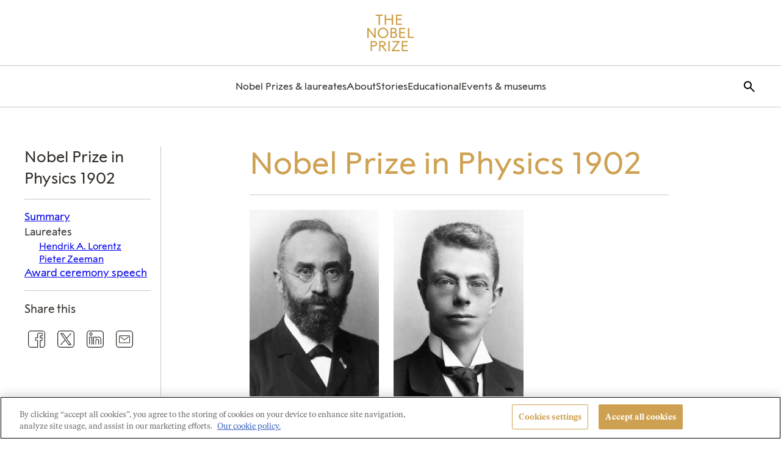

--- FILE ---
content_type: text/html; charset=UTF-8
request_url: https://www.nobelprize.org/prizes/physics/1902/summary/
body_size: 39424
content:
	<!DOCTYPE html>
	<html lang="en-US" class="no-js">
	<head>
		<meta charset="UTF-8"><script type="text/javascript">(window.NREUM||(NREUM={})).init={privacy:{cookies_enabled:true},ajax:{deny_list:["bam.eu01.nr-data.net"]},feature_flags:["soft_nav"],distributed_tracing:{enabled:true}};(window.NREUM||(NREUM={})).loader_config={agentID:"212354677",accountID:"3196970",trustKey:"3196970",xpid:"VwcOV19UCBACVVNRAgUCUlc=",licenseKey:"NRJS-0940f7eaf4cb46e1cfe",applicationID:"212354543",browserID:"212354677"};;/*! For license information please see nr-loader-spa-1.308.0.min.js.LICENSE.txt */
(()=>{var e,t,r={384:(e,t,r)=>{"use strict";r.d(t,{NT:()=>a,US:()=>u,Zm:()=>o,bQ:()=>d,dV:()=>c,pV:()=>l});var n=r(6154),i=r(1863),s=r(1910);const a={beacon:"bam.nr-data.net",errorBeacon:"bam.nr-data.net"};function o(){return n.gm.NREUM||(n.gm.NREUM={}),void 0===n.gm.newrelic&&(n.gm.newrelic=n.gm.NREUM),n.gm.NREUM}function c(){let e=o();return e.o||(e.o={ST:n.gm.setTimeout,SI:n.gm.setImmediate||n.gm.setInterval,CT:n.gm.clearTimeout,XHR:n.gm.XMLHttpRequest,REQ:n.gm.Request,EV:n.gm.Event,PR:n.gm.Promise,MO:n.gm.MutationObserver,FETCH:n.gm.fetch,WS:n.gm.WebSocket},(0,s.i)(...Object.values(e.o))),e}function d(e,t){let r=o();r.initializedAgents??={},t.initializedAt={ms:(0,i.t)(),date:new Date},r.initializedAgents[e]=t}function u(e,t){o()[e]=t}function l(){return function(){let e=o();const t=e.info||{};e.info={beacon:a.beacon,errorBeacon:a.errorBeacon,...t}}(),function(){let e=o();const t=e.init||{};e.init={...t}}(),c(),function(){let e=o();const t=e.loader_config||{};e.loader_config={...t}}(),o()}},782:(e,t,r)=>{"use strict";r.d(t,{T:()=>n});const n=r(860).K7.pageViewTiming},860:(e,t,r)=>{"use strict";r.d(t,{$J:()=>u,K7:()=>c,P3:()=>d,XX:()=>i,Yy:()=>o,df:()=>s,qY:()=>n,v4:()=>a});const n="events",i="jserrors",s="browser/blobs",a="rum",o="browser/logs",c={ajax:"ajax",genericEvents:"generic_events",jserrors:i,logging:"logging",metrics:"metrics",pageAction:"page_action",pageViewEvent:"page_view_event",pageViewTiming:"page_view_timing",sessionReplay:"session_replay",sessionTrace:"session_trace",softNav:"soft_navigations",spa:"spa"},d={[c.pageViewEvent]:1,[c.pageViewTiming]:2,[c.metrics]:3,[c.jserrors]:4,[c.spa]:5,[c.ajax]:6,[c.sessionTrace]:7,[c.softNav]:8,[c.sessionReplay]:9,[c.logging]:10,[c.genericEvents]:11},u={[c.pageViewEvent]:a,[c.pageViewTiming]:n,[c.ajax]:n,[c.spa]:n,[c.softNav]:n,[c.metrics]:i,[c.jserrors]:i,[c.sessionTrace]:s,[c.sessionReplay]:s,[c.logging]:o,[c.genericEvents]:"ins"}},944:(e,t,r)=>{"use strict";r.d(t,{R:()=>i});var n=r(3241);function i(e,t){"function"==typeof console.debug&&(console.debug("New Relic Warning: https://github.com/newrelic/newrelic-browser-agent/blob/main/docs/warning-codes.md#".concat(e),t),(0,n.W)({agentIdentifier:null,drained:null,type:"data",name:"warn",feature:"warn",data:{code:e,secondary:t}}))}},993:(e,t,r)=>{"use strict";r.d(t,{A$:()=>s,ET:()=>a,TZ:()=>o,p_:()=>i});var n=r(860);const i={ERROR:"ERROR",WARN:"WARN",INFO:"INFO",DEBUG:"DEBUG",TRACE:"TRACE"},s={OFF:0,ERROR:1,WARN:2,INFO:3,DEBUG:4,TRACE:5},a="log",o=n.K7.logging},1541:(e,t,r)=>{"use strict";r.d(t,{U:()=>i,f:()=>n});const n={MFE:"MFE",BA:"BA"};function i(e,t){if(2!==t?.harvestEndpointVersion)return{};const r=t.agentRef.runtime.appMetadata.agents[0].entityGuid;return e?{"source.id":e.id,"source.name":e.name,"source.type":e.type,"parent.id":e.parent?.id||r,"parent.type":e.parent?.type||n.BA}:{"entity.guid":r,appId:t.agentRef.info.applicationID}}},1687:(e,t,r)=>{"use strict";r.d(t,{Ak:()=>d,Ze:()=>h,x3:()=>u});var n=r(3241),i=r(7836),s=r(3606),a=r(860),o=r(2646);const c={};function d(e,t){const r={staged:!1,priority:a.P3[t]||0};l(e),c[e].get(t)||c[e].set(t,r)}function u(e,t){e&&c[e]&&(c[e].get(t)&&c[e].delete(t),p(e,t,!1),c[e].size&&f(e))}function l(e){if(!e)throw new Error("agentIdentifier required");c[e]||(c[e]=new Map)}function h(e="",t="feature",r=!1){if(l(e),!e||!c[e].get(t)||r)return p(e,t);c[e].get(t).staged=!0,f(e)}function f(e){const t=Array.from(c[e]);t.every(([e,t])=>t.staged)&&(t.sort((e,t)=>e[1].priority-t[1].priority),t.forEach(([t])=>{c[e].delete(t),p(e,t)}))}function p(e,t,r=!0){const a=e?i.ee.get(e):i.ee,c=s.i.handlers;if(!a.aborted&&a.backlog&&c){if((0,n.W)({agentIdentifier:e,type:"lifecycle",name:"drain",feature:t}),r){const e=a.backlog[t],r=c[t];if(r){for(let t=0;e&&t<e.length;++t)g(e[t],r);Object.entries(r).forEach(([e,t])=>{Object.values(t||{}).forEach(t=>{t[0]?.on&&t[0]?.context()instanceof o.y&&t[0].on(e,t[1])})})}}a.isolatedBacklog||delete c[t],a.backlog[t]=null,a.emit("drain-"+t,[])}}function g(e,t){var r=e[1];Object.values(t[r]||{}).forEach(t=>{var r=e[0];if(t[0]===r){var n=t[1],i=e[3],s=e[2];n.apply(i,s)}})}},1738:(e,t,r)=>{"use strict";r.d(t,{U:()=>f,Y:()=>h});var n=r(3241),i=r(9908),s=r(1863),a=r(944),o=r(5701),c=r(3969),d=r(8362),u=r(860),l=r(4261);function h(e,t,r,s){const h=s||r;!h||h[e]&&h[e]!==d.d.prototype[e]||(h[e]=function(){(0,i.p)(c.xV,["API/"+e+"/called"],void 0,u.K7.metrics,r.ee),(0,n.W)({agentIdentifier:r.agentIdentifier,drained:!!o.B?.[r.agentIdentifier],type:"data",name:"api",feature:l.Pl+e,data:{}});try{return t.apply(this,arguments)}catch(e){(0,a.R)(23,e)}})}function f(e,t,r,n,a){const o=e.info;null===r?delete o.jsAttributes[t]:o.jsAttributes[t]=r,(a||null===r)&&(0,i.p)(l.Pl+n,[(0,s.t)(),t,r],void 0,"session",e.ee)}},1741:(e,t,r)=>{"use strict";r.d(t,{W:()=>s});var n=r(944),i=r(4261);class s{#e(e,...t){if(this[e]!==s.prototype[e])return this[e](...t);(0,n.R)(35,e)}addPageAction(e,t){return this.#e(i.hG,e,t)}register(e){return this.#e(i.eY,e)}recordCustomEvent(e,t){return this.#e(i.fF,e,t)}setPageViewName(e,t){return this.#e(i.Fw,e,t)}setCustomAttribute(e,t,r){return this.#e(i.cD,e,t,r)}noticeError(e,t){return this.#e(i.o5,e,t)}setUserId(e,t=!1){return this.#e(i.Dl,e,t)}setApplicationVersion(e){return this.#e(i.nb,e)}setErrorHandler(e){return this.#e(i.bt,e)}addRelease(e,t){return this.#e(i.k6,e,t)}log(e,t){return this.#e(i.$9,e,t)}start(){return this.#e(i.d3)}finished(e){return this.#e(i.BL,e)}recordReplay(){return this.#e(i.CH)}pauseReplay(){return this.#e(i.Tb)}addToTrace(e){return this.#e(i.U2,e)}setCurrentRouteName(e){return this.#e(i.PA,e)}interaction(e){return this.#e(i.dT,e)}wrapLogger(e,t,r){return this.#e(i.Wb,e,t,r)}measure(e,t){return this.#e(i.V1,e,t)}consent(e){return this.#e(i.Pv,e)}}},1863:(e,t,r)=>{"use strict";function n(){return Math.floor(performance.now())}r.d(t,{t:()=>n})},1910:(e,t,r)=>{"use strict";r.d(t,{i:()=>s});var n=r(944);const i=new Map;function s(...e){return e.every(e=>{if(i.has(e))return i.get(e);const t="function"==typeof e?e.toString():"",r=t.includes("[native code]"),s=t.includes("nrWrapper");return r||s||(0,n.R)(64,e?.name||t),i.set(e,r),r})}},2555:(e,t,r)=>{"use strict";r.d(t,{D:()=>o,f:()=>a});var n=r(384),i=r(8122);const s={beacon:n.NT.beacon,errorBeacon:n.NT.errorBeacon,licenseKey:void 0,applicationID:void 0,sa:void 0,queueTime:void 0,applicationTime:void 0,ttGuid:void 0,user:void 0,account:void 0,product:void 0,extra:void 0,jsAttributes:{},userAttributes:void 0,atts:void 0,transactionName:void 0,tNamePlain:void 0};function a(e){try{return!!e.licenseKey&&!!e.errorBeacon&&!!e.applicationID}catch(e){return!1}}const o=e=>(0,i.a)(e,s)},2614:(e,t,r)=>{"use strict";r.d(t,{BB:()=>a,H3:()=>n,g:()=>d,iL:()=>c,tS:()=>o,uh:()=>i,wk:()=>s});const n="NRBA",i="SESSION",s=144e5,a=18e5,o={STARTED:"session-started",PAUSE:"session-pause",RESET:"session-reset",RESUME:"session-resume",UPDATE:"session-update"},c={SAME_TAB:"same-tab",CROSS_TAB:"cross-tab"},d={OFF:0,FULL:1,ERROR:2}},2646:(e,t,r)=>{"use strict";r.d(t,{y:()=>n});class n{constructor(e){this.contextId=e}}},2843:(e,t,r)=>{"use strict";r.d(t,{G:()=>s,u:()=>i});var n=r(3878);function i(e,t=!1,r,i){(0,n.DD)("visibilitychange",function(){if(t)return void("hidden"===document.visibilityState&&e());e(document.visibilityState)},r,i)}function s(e,t,r){(0,n.sp)("pagehide",e,t,r)}},3241:(e,t,r)=>{"use strict";r.d(t,{W:()=>s});var n=r(6154);const i="newrelic";function s(e={}){try{n.gm.dispatchEvent(new CustomEvent(i,{detail:e}))}catch(e){}}},3304:(e,t,r)=>{"use strict";r.d(t,{A:()=>s});var n=r(7836);const i=()=>{const e=new WeakSet;return(t,r)=>{if("object"==typeof r&&null!==r){if(e.has(r))return;e.add(r)}return r}};function s(e){try{return JSON.stringify(e,i())??""}catch(e){try{n.ee.emit("internal-error",[e])}catch(e){}return""}}},3333:(e,t,r)=>{"use strict";r.d(t,{$v:()=>u,TZ:()=>n,Xh:()=>c,Zp:()=>i,kd:()=>d,mq:()=>o,nf:()=>a,qN:()=>s});const n=r(860).K7.genericEvents,i=["auxclick","click","copy","keydown","paste","scrollend"],s=["focus","blur"],a=4,o=1e3,c=2e3,d=["PageAction","UserAction","BrowserPerformance"],u={RESOURCES:"experimental.resources",REGISTER:"register"}},3434:(e,t,r)=>{"use strict";r.d(t,{Jt:()=>s,YM:()=>d});var n=r(7836),i=r(5607);const s="nr@original:".concat(i.W),a=50;var o=Object.prototype.hasOwnProperty,c=!1;function d(e,t){return e||(e=n.ee),r.inPlace=function(e,t,n,i,s){n||(n="");const a="-"===n.charAt(0);for(let o=0;o<t.length;o++){const c=t[o],d=e[c];l(d)||(e[c]=r(d,a?c+n:n,i,c,s))}},r.flag=s,r;function r(t,r,n,c,d){return l(t)?t:(r||(r=""),nrWrapper[s]=t,function(e,t,r){if(Object.defineProperty&&Object.keys)try{return Object.keys(e).forEach(function(r){Object.defineProperty(t,r,{get:function(){return e[r]},set:function(t){return e[r]=t,t}})}),t}catch(e){u([e],r)}for(var n in e)o.call(e,n)&&(t[n]=e[n])}(t,nrWrapper,e),nrWrapper);function nrWrapper(){var s,o,l,h;let f;try{o=this,s=[...arguments],l="function"==typeof n?n(s,o):n||{}}catch(t){u([t,"",[s,o,c],l],e)}i(r+"start",[s,o,c],l,d);const p=performance.now();let g;try{return h=t.apply(o,s),g=performance.now(),h}catch(e){throw g=performance.now(),i(r+"err",[s,o,e],l,d),f=e,f}finally{const e=g-p,t={start:p,end:g,duration:e,isLongTask:e>=a,methodName:c,thrownError:f};t.isLongTask&&i("long-task",[t,o],l,d),i(r+"end",[s,o,h],l,d)}}}function i(r,n,i,s){if(!c||t){var a=c;c=!0;try{e.emit(r,n,i,t,s)}catch(t){u([t,r,n,i],e)}c=a}}}function u(e,t){t||(t=n.ee);try{t.emit("internal-error",e)}catch(e){}}function l(e){return!(e&&"function"==typeof e&&e.apply&&!e[s])}},3606:(e,t,r)=>{"use strict";r.d(t,{i:()=>s});var n=r(9908);s.on=a;var i=s.handlers={};function s(e,t,r,s){a(s||n.d,i,e,t,r)}function a(e,t,r,i,s){s||(s="feature"),e||(e=n.d);var a=t[s]=t[s]||{};(a[r]=a[r]||[]).push([e,i])}},3738:(e,t,r)=>{"use strict";r.d(t,{He:()=>i,Kp:()=>o,Lc:()=>d,Rz:()=>u,TZ:()=>n,bD:()=>s,d3:()=>a,jx:()=>l,sl:()=>h,uP:()=>c});const n=r(860).K7.sessionTrace,i="bstResource",s="resource",a="-start",o="-end",c="fn"+a,d="fn"+o,u="pushState",l=1e3,h=3e4},3785:(e,t,r)=>{"use strict";r.d(t,{R:()=>c,b:()=>d});var n=r(9908),i=r(1863),s=r(860),a=r(3969),o=r(993);function c(e,t,r={},c=o.p_.INFO,d=!0,u,l=(0,i.t)()){(0,n.p)(a.xV,["API/logging/".concat(c.toLowerCase(),"/called")],void 0,s.K7.metrics,e),(0,n.p)(o.ET,[l,t,r,c,d,u],void 0,s.K7.logging,e)}function d(e){return"string"==typeof e&&Object.values(o.p_).some(t=>t===e.toUpperCase().trim())}},3878:(e,t,r)=>{"use strict";function n(e,t){return{capture:e,passive:!1,signal:t}}function i(e,t,r=!1,i){window.addEventListener(e,t,n(r,i))}function s(e,t,r=!1,i){document.addEventListener(e,t,n(r,i))}r.d(t,{DD:()=>s,jT:()=>n,sp:()=>i})},3962:(e,t,r)=>{"use strict";r.d(t,{AM:()=>a,O2:()=>l,OV:()=>s,Qu:()=>h,TZ:()=>c,ih:()=>f,pP:()=>o,t1:()=>u,tC:()=>i,wD:()=>d});var n=r(860);const i=["click","keydown","submit"],s="popstate",a="api",o="initialPageLoad",c=n.K7.softNav,d=5e3,u=500,l={INITIAL_PAGE_LOAD:"",ROUTE_CHANGE:1,UNSPECIFIED:2},h={INTERACTION:1,AJAX:2,CUSTOM_END:3,CUSTOM_TRACER:4},f={IP:"in progress",PF:"pending finish",FIN:"finished",CAN:"cancelled"}},3969:(e,t,r)=>{"use strict";r.d(t,{TZ:()=>n,XG:()=>o,rs:()=>i,xV:()=>a,z_:()=>s});const n=r(860).K7.metrics,i="sm",s="cm",a="storeSupportabilityMetrics",o="storeEventMetrics"},4234:(e,t,r)=>{"use strict";r.d(t,{W:()=>s});var n=r(7836),i=r(1687);class s{constructor(e,t){this.agentIdentifier=e,this.ee=n.ee.get(e),this.featureName=t,this.blocked=!1}deregisterDrain(){(0,i.x3)(this.agentIdentifier,this.featureName)}}},4261:(e,t,r)=>{"use strict";r.d(t,{$9:()=>u,BL:()=>c,CH:()=>p,Dl:()=>R,Fw:()=>w,PA:()=>v,Pl:()=>n,Pv:()=>A,Tb:()=>h,U2:()=>a,V1:()=>E,Wb:()=>T,bt:()=>y,cD:()=>b,d3:()=>x,dT:()=>d,eY:()=>g,fF:()=>f,hG:()=>s,hw:()=>i,k6:()=>o,nb:()=>m,o5:()=>l});const n="api-",i=n+"ixn-",s="addPageAction",a="addToTrace",o="addRelease",c="finished",d="interaction",u="log",l="noticeError",h="pauseReplay",f="recordCustomEvent",p="recordReplay",g="register",m="setApplicationVersion",v="setCurrentRouteName",b="setCustomAttribute",y="setErrorHandler",w="setPageViewName",R="setUserId",x="start",T="wrapLogger",E="measure",A="consent"},5205:(e,t,r)=>{"use strict";r.d(t,{j:()=>S});var n=r(384),i=r(1741);var s=r(2555),a=r(3333);const o=e=>{if(!e||"string"!=typeof e)return!1;try{document.createDocumentFragment().querySelector(e)}catch{return!1}return!0};var c=r(2614),d=r(944),u=r(8122);const l="[data-nr-mask]",h=e=>(0,u.a)(e,(()=>{const e={feature_flags:[],experimental:{allow_registered_children:!1,resources:!1},mask_selector:"*",block_selector:"[data-nr-block]",mask_input_options:{color:!1,date:!1,"datetime-local":!1,email:!1,month:!1,number:!1,range:!1,search:!1,tel:!1,text:!1,time:!1,url:!1,week:!1,textarea:!1,select:!1,password:!0}};return{ajax:{deny_list:void 0,block_internal:!0,enabled:!0,autoStart:!0},api:{get allow_registered_children(){return e.feature_flags.includes(a.$v.REGISTER)||e.experimental.allow_registered_children},set allow_registered_children(t){e.experimental.allow_registered_children=t},duplicate_registered_data:!1},browser_consent_mode:{enabled:!1},distributed_tracing:{enabled:void 0,exclude_newrelic_header:void 0,cors_use_newrelic_header:void 0,cors_use_tracecontext_headers:void 0,allowed_origins:void 0},get feature_flags(){return e.feature_flags},set feature_flags(t){e.feature_flags=t},generic_events:{enabled:!0,autoStart:!0},harvest:{interval:30},jserrors:{enabled:!0,autoStart:!0},logging:{enabled:!0,autoStart:!0},metrics:{enabled:!0,autoStart:!0},obfuscate:void 0,page_action:{enabled:!0},page_view_event:{enabled:!0,autoStart:!0},page_view_timing:{enabled:!0,autoStart:!0},performance:{capture_marks:!1,capture_measures:!1,capture_detail:!0,resources:{get enabled(){return e.feature_flags.includes(a.$v.RESOURCES)||e.experimental.resources},set enabled(t){e.experimental.resources=t},asset_types:[],first_party_domains:[],ignore_newrelic:!0}},privacy:{cookies_enabled:!0},proxy:{assets:void 0,beacon:void 0},session:{expiresMs:c.wk,inactiveMs:c.BB},session_replay:{autoStart:!0,enabled:!1,preload:!1,sampling_rate:10,error_sampling_rate:100,collect_fonts:!1,inline_images:!1,fix_stylesheets:!0,mask_all_inputs:!0,get mask_text_selector(){return e.mask_selector},set mask_text_selector(t){o(t)?e.mask_selector="".concat(t,",").concat(l):""===t||null===t?e.mask_selector=l:(0,d.R)(5,t)},get block_class(){return"nr-block"},get ignore_class(){return"nr-ignore"},get mask_text_class(){return"nr-mask"},get block_selector(){return e.block_selector},set block_selector(t){o(t)?e.block_selector+=",".concat(t):""!==t&&(0,d.R)(6,t)},get mask_input_options(){return e.mask_input_options},set mask_input_options(t){t&&"object"==typeof t?e.mask_input_options={...t,password:!0}:(0,d.R)(7,t)}},session_trace:{enabled:!0,autoStart:!0},soft_navigations:{enabled:!0,autoStart:!0},spa:{enabled:!0,autoStart:!0},ssl:void 0,user_actions:{enabled:!0,elementAttributes:["id","className","tagName","type"]}}})());var f=r(6154),p=r(9324);let g=0;const m={buildEnv:p.F3,distMethod:p.Xs,version:p.xv,originTime:f.WN},v={consented:!1},b={appMetadata:{},get consented(){return this.session?.state?.consent||v.consented},set consented(e){v.consented=e},customTransaction:void 0,denyList:void 0,disabled:!1,harvester:void 0,isolatedBacklog:!1,isRecording:!1,loaderType:void 0,maxBytes:3e4,obfuscator:void 0,onerror:void 0,ptid:void 0,releaseIds:{},session:void 0,timeKeeper:void 0,registeredEntities:[],jsAttributesMetadata:{bytes:0},get harvestCount(){return++g}},y=e=>{const t=(0,u.a)(e,b),r=Object.keys(m).reduce((e,t)=>(e[t]={value:m[t],writable:!1,configurable:!0,enumerable:!0},e),{});return Object.defineProperties(t,r)};var w=r(5701);const R=e=>{const t=e.startsWith("http");e+="/",r.p=t?e:"https://"+e};var x=r(7836),T=r(3241);const E={accountID:void 0,trustKey:void 0,agentID:void 0,licenseKey:void 0,applicationID:void 0,xpid:void 0},A=e=>(0,u.a)(e,E),_=new Set;function S(e,t={},r,a){let{init:o,info:c,loader_config:d,runtime:u={},exposed:l=!0}=t;if(!c){const e=(0,n.pV)();o=e.init,c=e.info,d=e.loader_config}e.init=h(o||{}),e.loader_config=A(d||{}),c.jsAttributes??={},f.bv&&(c.jsAttributes.isWorker=!0),e.info=(0,s.D)(c);const p=e.init,g=[c.beacon,c.errorBeacon];_.has(e.agentIdentifier)||(p.proxy.assets&&(R(p.proxy.assets),g.push(p.proxy.assets)),p.proxy.beacon&&g.push(p.proxy.beacon),e.beacons=[...g],function(e){const t=(0,n.pV)();Object.getOwnPropertyNames(i.W.prototype).forEach(r=>{const n=i.W.prototype[r];if("function"!=typeof n||"constructor"===n)return;let s=t[r];e[r]&&!1!==e.exposed&&"micro-agent"!==e.runtime?.loaderType&&(t[r]=(...t)=>{const n=e[r](...t);return s?s(...t):n})})}(e),(0,n.US)("activatedFeatures",w.B)),u.denyList=[...p.ajax.deny_list||[],...p.ajax.block_internal?g:[]],u.ptid=e.agentIdentifier,u.loaderType=r,e.runtime=y(u),_.has(e.agentIdentifier)||(e.ee=x.ee.get(e.agentIdentifier),e.exposed=l,(0,T.W)({agentIdentifier:e.agentIdentifier,drained:!!w.B?.[e.agentIdentifier],type:"lifecycle",name:"initialize",feature:void 0,data:e.config})),_.add(e.agentIdentifier)}},5270:(e,t,r)=>{"use strict";r.d(t,{Aw:()=>a,SR:()=>s,rF:()=>o});var n=r(384),i=r(7767);function s(e){return!!(0,n.dV)().o.MO&&(0,i.V)(e)&&!0===e?.session_trace.enabled}function a(e){return!0===e?.session_replay.preload&&s(e)}function o(e,t){try{if("string"==typeof t?.type){if("password"===t.type.toLowerCase())return"*".repeat(e?.length||0);if(void 0!==t?.dataset?.nrUnmask||t?.classList?.contains("nr-unmask"))return e}}catch(e){}return"string"==typeof e?e.replace(/[\S]/g,"*"):"*".repeat(e?.length||0)}},5289:(e,t,r)=>{"use strict";r.d(t,{GG:()=>a,Qr:()=>c,sB:()=>o});var n=r(3878),i=r(6389);function s(){return"undefined"==typeof document||"complete"===document.readyState}function a(e,t){if(s())return e();const r=(0,i.J)(e),a=setInterval(()=>{s()&&(clearInterval(a),r())},500);(0,n.sp)("load",r,t)}function o(e){if(s())return e();(0,n.DD)("DOMContentLoaded",e)}function c(e){if(s())return e();(0,n.sp)("popstate",e)}},5607:(e,t,r)=>{"use strict";r.d(t,{W:()=>n});const n=(0,r(9566).bz)()},5701:(e,t,r)=>{"use strict";r.d(t,{B:()=>s,t:()=>a});var n=r(3241);const i=new Set,s={};function a(e,t){const r=t.agentIdentifier;s[r]??={},e&&"object"==typeof e&&(i.has(r)||(t.ee.emit("rumresp",[e]),s[r]=e,i.add(r),(0,n.W)({agentIdentifier:r,loaded:!0,drained:!0,type:"lifecycle",name:"load",feature:void 0,data:e})))}},6154:(e,t,r)=>{"use strict";r.d(t,{OF:()=>d,RI:()=>i,WN:()=>h,bv:()=>s,eN:()=>f,gm:()=>a,lR:()=>l,m:()=>c,mw:()=>o,sb:()=>u});var n=r(1863);const i="undefined"!=typeof window&&!!window.document,s="undefined"!=typeof WorkerGlobalScope&&("undefined"!=typeof self&&self instanceof WorkerGlobalScope&&self.navigator instanceof WorkerNavigator||"undefined"!=typeof globalThis&&globalThis instanceof WorkerGlobalScope&&globalThis.navigator instanceof WorkerNavigator),a=i?window:"undefined"!=typeof WorkerGlobalScope&&("undefined"!=typeof self&&self instanceof WorkerGlobalScope&&self||"undefined"!=typeof globalThis&&globalThis instanceof WorkerGlobalScope&&globalThis),o=Boolean("hidden"===a?.document?.visibilityState),c=""+a?.location,d=/iPad|iPhone|iPod/.test(a.navigator?.userAgent),u=d&&"undefined"==typeof SharedWorker,l=(()=>{const e=a.navigator?.userAgent?.match(/Firefox[/\s](\d+\.\d+)/);return Array.isArray(e)&&e.length>=2?+e[1]:0})(),h=Date.now()-(0,n.t)(),f=()=>"undefined"!=typeof PerformanceNavigationTiming&&a?.performance?.getEntriesByType("navigation")?.[0]?.responseStart},6344:(e,t,r)=>{"use strict";r.d(t,{BB:()=>u,Qb:()=>l,TZ:()=>i,Ug:()=>a,Vh:()=>s,_s:()=>o,bc:()=>d,yP:()=>c});var n=r(2614);const i=r(860).K7.sessionReplay,s="errorDuringReplay",a=.12,o={DomContentLoaded:0,Load:1,FullSnapshot:2,IncrementalSnapshot:3,Meta:4,Custom:5},c={[n.g.ERROR]:15e3,[n.g.FULL]:3e5,[n.g.OFF]:0},d={RESET:{message:"Session was reset",sm:"Reset"},IMPORT:{message:"Recorder failed to import",sm:"Import"},TOO_MANY:{message:"429: Too Many Requests",sm:"Too-Many"},TOO_BIG:{message:"Payload was too large",sm:"Too-Big"},CROSS_TAB:{message:"Session Entity was set to OFF on another tab",sm:"Cross-Tab"},ENTITLEMENTS:{message:"Session Replay is not allowed and will not be started",sm:"Entitlement"}},u=5e3,l={API:"api",RESUME:"resume",SWITCH_TO_FULL:"switchToFull",INITIALIZE:"initialize",PRELOAD:"preload"}},6389:(e,t,r)=>{"use strict";function n(e,t=500,r={}){const n=r?.leading||!1;let i;return(...r)=>{n&&void 0===i&&(e.apply(this,r),i=setTimeout(()=>{i=clearTimeout(i)},t)),n||(clearTimeout(i),i=setTimeout(()=>{e.apply(this,r)},t))}}function i(e){let t=!1;return(...r)=>{t||(t=!0,e.apply(this,r))}}r.d(t,{J:()=>i,s:()=>n})},6630:(e,t,r)=>{"use strict";r.d(t,{T:()=>n});const n=r(860).K7.pageViewEvent},6774:(e,t,r)=>{"use strict";r.d(t,{T:()=>n});const n=r(860).K7.jserrors},7295:(e,t,r)=>{"use strict";r.d(t,{Xv:()=>a,gX:()=>i,iW:()=>s});var n=[];function i(e){if(!e||s(e))return!1;if(0===n.length)return!0;if("*"===n[0].hostname)return!1;for(var t=0;t<n.length;t++){var r=n[t];if(r.hostname.test(e.hostname)&&r.pathname.test(e.pathname))return!1}return!0}function s(e){return void 0===e.hostname}function a(e){if(n=[],e&&e.length)for(var t=0;t<e.length;t++){let r=e[t];if(!r)continue;if("*"===r)return void(n=[{hostname:"*"}]);0===r.indexOf("http://")?r=r.substring(7):0===r.indexOf("https://")&&(r=r.substring(8));const i=r.indexOf("/");let s,a;i>0?(s=r.substring(0,i),a=r.substring(i)):(s=r,a="*");let[c]=s.split(":");n.push({hostname:o(c),pathname:o(a,!0)})}}function o(e,t=!1){const r=e.replace(/[.+?^${}()|[\]\\]/g,e=>"\\"+e).replace(/\*/g,".*?");return new RegExp((t?"^":"")+r+"$")}},7485:(e,t,r)=>{"use strict";r.d(t,{D:()=>i});var n=r(6154);function i(e){if(0===(e||"").indexOf("data:"))return{protocol:"data"};try{const t=new URL(e,location.href),r={port:t.port,hostname:t.hostname,pathname:t.pathname,search:t.search,protocol:t.protocol.slice(0,t.protocol.indexOf(":")),sameOrigin:t.protocol===n.gm?.location?.protocol&&t.host===n.gm?.location?.host};return r.port&&""!==r.port||("http:"===t.protocol&&(r.port="80"),"https:"===t.protocol&&(r.port="443")),r.pathname&&""!==r.pathname?r.pathname.startsWith("/")||(r.pathname="/".concat(r.pathname)):r.pathname="/",r}catch(e){return{}}}},7699:(e,t,r)=>{"use strict";r.d(t,{It:()=>s,KC:()=>o,No:()=>i,qh:()=>a});var n=r(860);const i=16e3,s=1e6,a="SESSION_ERROR",o={[n.K7.logging]:!0,[n.K7.genericEvents]:!1,[n.K7.jserrors]:!1,[n.K7.ajax]:!1}},7767:(e,t,r)=>{"use strict";r.d(t,{V:()=>i});var n=r(6154);const i=e=>n.RI&&!0===e?.privacy.cookies_enabled},7836:(e,t,r)=>{"use strict";r.d(t,{P:()=>o,ee:()=>c});var n=r(384),i=r(8990),s=r(2646),a=r(5607);const o="nr@context:".concat(a.W),c=function e(t,r){var n={},a={},u={},l=!1;try{l=16===r.length&&d.initializedAgents?.[r]?.runtime.isolatedBacklog}catch(e){}var h={on:p,addEventListener:p,removeEventListener:function(e,t){var r=n[e];if(!r)return;for(var i=0;i<r.length;i++)r[i]===t&&r.splice(i,1)},emit:function(e,r,n,i,s){!1!==s&&(s=!0);if(c.aborted&&!i)return;t&&s&&t.emit(e,r,n);var o=f(n);g(e).forEach(e=>{e.apply(o,r)});var d=v()[a[e]];d&&d.push([h,e,r,o]);return o},get:m,listeners:g,context:f,buffer:function(e,t){const r=v();if(t=t||"feature",h.aborted)return;Object.entries(e||{}).forEach(([e,n])=>{a[n]=t,t in r||(r[t]=[])})},abort:function(){h._aborted=!0,Object.keys(h.backlog).forEach(e=>{delete h.backlog[e]})},isBuffering:function(e){return!!v()[a[e]]},debugId:r,backlog:l?{}:t&&"object"==typeof t.backlog?t.backlog:{},isolatedBacklog:l};return Object.defineProperty(h,"aborted",{get:()=>{let e=h._aborted||!1;return e||(t&&(e=t.aborted),e)}}),h;function f(e){return e&&e instanceof s.y?e:e?(0,i.I)(e,o,()=>new s.y(o)):new s.y(o)}function p(e,t){n[e]=g(e).concat(t)}function g(e){return n[e]||[]}function m(t){return u[t]=u[t]||e(h,t)}function v(){return h.backlog}}(void 0,"globalEE"),d=(0,n.Zm)();d.ee||(d.ee=c)},8122:(e,t,r)=>{"use strict";r.d(t,{a:()=>i});var n=r(944);function i(e,t){try{if(!e||"object"!=typeof e)return(0,n.R)(3);if(!t||"object"!=typeof t)return(0,n.R)(4);const r=Object.create(Object.getPrototypeOf(t),Object.getOwnPropertyDescriptors(t)),s=0===Object.keys(r).length?e:r;for(let a in s)if(void 0!==e[a])try{if(null===e[a]){r[a]=null;continue}Array.isArray(e[a])&&Array.isArray(t[a])?r[a]=Array.from(new Set([...e[a],...t[a]])):"object"==typeof e[a]&&"object"==typeof t[a]?r[a]=i(e[a],t[a]):r[a]=e[a]}catch(e){r[a]||(0,n.R)(1,e)}return r}catch(e){(0,n.R)(2,e)}}},8139:(e,t,r)=>{"use strict";r.d(t,{u:()=>h});var n=r(7836),i=r(3434),s=r(8990),a=r(6154);const o={},c=a.gm.XMLHttpRequest,d="addEventListener",u="removeEventListener",l="nr@wrapped:".concat(n.P);function h(e){var t=function(e){return(e||n.ee).get("events")}(e);if(o[t.debugId]++)return t;o[t.debugId]=1;var r=(0,i.YM)(t,!0);function h(e){r.inPlace(e,[d,u],"-",p)}function p(e,t){return e[1]}return"getPrototypeOf"in Object&&(a.RI&&f(document,h),c&&f(c.prototype,h),f(a.gm,h)),t.on(d+"-start",function(e,t){var n=e[1];if(null!==n&&("function"==typeof n||"object"==typeof n)&&"newrelic"!==e[0]){var i=(0,s.I)(n,l,function(){var e={object:function(){if("function"!=typeof n.handleEvent)return;return n.handleEvent.apply(n,arguments)},function:n}[typeof n];return e?r(e,"fn-",null,e.name||"anonymous"):n});this.wrapped=e[1]=i}}),t.on(u+"-start",function(e){e[1]=this.wrapped||e[1]}),t}function f(e,t,...r){let n=e;for(;"object"==typeof n&&!Object.prototype.hasOwnProperty.call(n,d);)n=Object.getPrototypeOf(n);n&&t(n,...r)}},8362:(e,t,r)=>{"use strict";r.d(t,{d:()=>s});var n=r(9566),i=r(1741);class s extends i.W{agentIdentifier=(0,n.LA)(16)}},8374:(e,t,r)=>{r.nc=(()=>{try{return document?.currentScript?.nonce}catch(e){}return""})()},8990:(e,t,r)=>{"use strict";r.d(t,{I:()=>i});var n=Object.prototype.hasOwnProperty;function i(e,t,r){if(n.call(e,t))return e[t];var i=r();if(Object.defineProperty&&Object.keys)try{return Object.defineProperty(e,t,{value:i,writable:!0,enumerable:!1}),i}catch(e){}return e[t]=i,i}},9119:(e,t,r)=>{"use strict";r.d(t,{L:()=>s});var n=/([^?#]*)[^#]*(#[^?]*|$).*/,i=/([^?#]*)().*/;function s(e,t){return e?e.replace(t?n:i,"$1$2"):e}},9300:(e,t,r)=>{"use strict";r.d(t,{T:()=>n});const n=r(860).K7.ajax},9324:(e,t,r)=>{"use strict";r.d(t,{AJ:()=>a,F3:()=>i,Xs:()=>s,Yq:()=>o,xv:()=>n});const n="1.308.0",i="PROD",s="CDN",a="@newrelic/rrweb",o="1.0.1"},9566:(e,t,r)=>{"use strict";r.d(t,{LA:()=>o,ZF:()=>c,bz:()=>a,el:()=>d});var n=r(6154);const i="xxxxxxxx-xxxx-4xxx-yxxx-xxxxxxxxxxxx";function s(e,t){return e?15&e[t]:16*Math.random()|0}function a(){const e=n.gm?.crypto||n.gm?.msCrypto;let t,r=0;return e&&e.getRandomValues&&(t=e.getRandomValues(new Uint8Array(30))),i.split("").map(e=>"x"===e?s(t,r++).toString(16):"y"===e?(3&s()|8).toString(16):e).join("")}function o(e){const t=n.gm?.crypto||n.gm?.msCrypto;let r,i=0;t&&t.getRandomValues&&(r=t.getRandomValues(new Uint8Array(e)));const a=[];for(var o=0;o<e;o++)a.push(s(r,i++).toString(16));return a.join("")}function c(){return o(16)}function d(){return o(32)}},9908:(e,t,r)=>{"use strict";r.d(t,{d:()=>n,p:()=>i});var n=r(7836).ee.get("handle");function i(e,t,r,i,s){s?(s.buffer([e],i),s.emit(e,t,r)):(n.buffer([e],i),n.emit(e,t,r))}}},n={};function i(e){var t=n[e];if(void 0!==t)return t.exports;var s=n[e]={exports:{}};return r[e](s,s.exports,i),s.exports}i.m=r,i.d=(e,t)=>{for(var r in t)i.o(t,r)&&!i.o(e,r)&&Object.defineProperty(e,r,{enumerable:!0,get:t[r]})},i.f={},i.e=e=>Promise.all(Object.keys(i.f).reduce((t,r)=>(i.f[r](e,t),t),[])),i.u=e=>({212:"nr-spa-compressor",249:"nr-spa-recorder",478:"nr-spa"}[e]+"-1.308.0.min.js"),i.o=(e,t)=>Object.prototype.hasOwnProperty.call(e,t),e={},t="NRBA-1.308.0.PROD:",i.l=(r,n,s,a)=>{if(e[r])e[r].push(n);else{var o,c;if(void 0!==s)for(var d=document.getElementsByTagName("script"),u=0;u<d.length;u++){var l=d[u];if(l.getAttribute("src")==r||l.getAttribute("data-webpack")==t+s){o=l;break}}if(!o){c=!0;var h={478:"sha512-RSfSVnmHk59T/uIPbdSE0LPeqcEdF4/+XhfJdBuccH5rYMOEZDhFdtnh6X6nJk7hGpzHd9Ujhsy7lZEz/ORYCQ==",249:"sha512-ehJXhmntm85NSqW4MkhfQqmeKFulra3klDyY0OPDUE+sQ3GokHlPh1pmAzuNy//3j4ac6lzIbmXLvGQBMYmrkg==",212:"sha512-B9h4CR46ndKRgMBcK+j67uSR2RCnJfGefU+A7FrgR/k42ovXy5x/MAVFiSvFxuVeEk/pNLgvYGMp1cBSK/G6Fg=="};(o=document.createElement("script")).charset="utf-8",i.nc&&o.setAttribute("nonce",i.nc),o.setAttribute("data-webpack",t+s),o.src=r,0!==o.src.indexOf(window.location.origin+"/")&&(o.crossOrigin="anonymous"),h[a]&&(o.integrity=h[a])}e[r]=[n];var f=(t,n)=>{o.onerror=o.onload=null,clearTimeout(p);var i=e[r];if(delete e[r],o.parentNode&&o.parentNode.removeChild(o),i&&i.forEach(e=>e(n)),t)return t(n)},p=setTimeout(f.bind(null,void 0,{type:"timeout",target:o}),12e4);o.onerror=f.bind(null,o.onerror),o.onload=f.bind(null,o.onload),c&&document.head.appendChild(o)}},i.r=e=>{"undefined"!=typeof Symbol&&Symbol.toStringTag&&Object.defineProperty(e,Symbol.toStringTag,{value:"Module"}),Object.defineProperty(e,"__esModule",{value:!0})},i.p="https://js-agent.newrelic.com/",(()=>{var e={38:0,788:0};i.f.j=(t,r)=>{var n=i.o(e,t)?e[t]:void 0;if(0!==n)if(n)r.push(n[2]);else{var s=new Promise((r,i)=>n=e[t]=[r,i]);r.push(n[2]=s);var a=i.p+i.u(t),o=new Error;i.l(a,r=>{if(i.o(e,t)&&(0!==(n=e[t])&&(e[t]=void 0),n)){var s=r&&("load"===r.type?"missing":r.type),a=r&&r.target&&r.target.src;o.message="Loading chunk "+t+" failed: ("+s+": "+a+")",o.name="ChunkLoadError",o.type=s,o.request=a,n[1](o)}},"chunk-"+t,t)}};var t=(t,r)=>{var n,s,[a,o,c]=r,d=0;if(a.some(t=>0!==e[t])){for(n in o)i.o(o,n)&&(i.m[n]=o[n]);if(c)c(i)}for(t&&t(r);d<a.length;d++)s=a[d],i.o(e,s)&&e[s]&&e[s][0](),e[s]=0},r=self["webpackChunk:NRBA-1.308.0.PROD"]=self["webpackChunk:NRBA-1.308.0.PROD"]||[];r.forEach(t.bind(null,0)),r.push=t.bind(null,r.push.bind(r))})(),(()=>{"use strict";i(8374);var e=i(8362),t=i(860);const r=Object.values(t.K7);var n=i(5205);var s=i(9908),a=i(1863),o=i(4261),c=i(1738);var d=i(1687),u=i(4234),l=i(5289),h=i(6154),f=i(944),p=i(5270),g=i(7767),m=i(6389),v=i(7699);class b extends u.W{constructor(e,t){super(e.agentIdentifier,t),this.agentRef=e,this.abortHandler=void 0,this.featAggregate=void 0,this.loadedSuccessfully=void 0,this.onAggregateImported=new Promise(e=>{this.loadedSuccessfully=e}),this.deferred=Promise.resolve(),!1===e.init[this.featureName].autoStart?this.deferred=new Promise((t,r)=>{this.ee.on("manual-start-all",(0,m.J)(()=>{(0,d.Ak)(e.agentIdentifier,this.featureName),t()}))}):(0,d.Ak)(e.agentIdentifier,t)}importAggregator(e,t,r={}){if(this.featAggregate)return;const n=async()=>{let n;await this.deferred;try{if((0,g.V)(e.init)){const{setupAgentSession:t}=await i.e(478).then(i.bind(i,8766));n=t(e)}}catch(e){(0,f.R)(20,e),this.ee.emit("internal-error",[e]),(0,s.p)(v.qh,[e],void 0,this.featureName,this.ee)}try{if(!this.#t(this.featureName,n,e.init))return(0,d.Ze)(this.agentIdentifier,this.featureName),void this.loadedSuccessfully(!1);const{Aggregate:i}=await t();this.featAggregate=new i(e,r),e.runtime.harvester.initializedAggregates.push(this.featAggregate),this.loadedSuccessfully(!0)}catch(e){(0,f.R)(34,e),this.abortHandler?.(),(0,d.Ze)(this.agentIdentifier,this.featureName,!0),this.loadedSuccessfully(!1),this.ee&&this.ee.abort()}};h.RI?(0,l.GG)(()=>n(),!0):n()}#t(e,r,n){if(this.blocked)return!1;switch(e){case t.K7.sessionReplay:return(0,p.SR)(n)&&!!r;case t.K7.sessionTrace:return!!r;default:return!0}}}var y=i(6630),w=i(2614),R=i(3241);class x extends b{static featureName=y.T;constructor(e){var t;super(e,y.T),this.setupInspectionEvents(e.agentIdentifier),t=e,(0,c.Y)(o.Fw,function(e,r){"string"==typeof e&&("/"!==e.charAt(0)&&(e="/"+e),t.runtime.customTransaction=(r||"http://custom.transaction")+e,(0,s.p)(o.Pl+o.Fw,[(0,a.t)()],void 0,void 0,t.ee))},t),this.importAggregator(e,()=>i.e(478).then(i.bind(i,2467)))}setupInspectionEvents(e){const t=(t,r)=>{t&&(0,R.W)({agentIdentifier:e,timeStamp:t.timeStamp,loaded:"complete"===t.target.readyState,type:"window",name:r,data:t.target.location+""})};(0,l.sB)(e=>{t(e,"DOMContentLoaded")}),(0,l.GG)(e=>{t(e,"load")}),(0,l.Qr)(e=>{t(e,"navigate")}),this.ee.on(w.tS.UPDATE,(t,r)=>{(0,R.W)({agentIdentifier:e,type:"lifecycle",name:"session",data:r})})}}var T=i(384);class E extends e.d{constructor(e){var t;(super(),h.gm)?(this.features={},(0,T.bQ)(this.agentIdentifier,this),this.desiredFeatures=new Set(e.features||[]),this.desiredFeatures.add(x),(0,n.j)(this,e,e.loaderType||"agent"),t=this,(0,c.Y)(o.cD,function(e,r,n=!1){if("string"==typeof e){if(["string","number","boolean"].includes(typeof r)||null===r)return(0,c.U)(t,e,r,o.cD,n);(0,f.R)(40,typeof r)}else(0,f.R)(39,typeof e)},t),function(e){(0,c.Y)(o.Dl,function(t,r=!1){if("string"!=typeof t&&null!==t)return void(0,f.R)(41,typeof t);const n=e.info.jsAttributes["enduser.id"];r&&null!=n&&n!==t?(0,s.p)(o.Pl+"setUserIdAndResetSession",[t],void 0,"session",e.ee):(0,c.U)(e,"enduser.id",t,o.Dl,!0)},e)}(this),function(e){(0,c.Y)(o.nb,function(t){if("string"==typeof t||null===t)return(0,c.U)(e,"application.version",t,o.nb,!1);(0,f.R)(42,typeof t)},e)}(this),function(e){(0,c.Y)(o.d3,function(){e.ee.emit("manual-start-all")},e)}(this),function(e){(0,c.Y)(o.Pv,function(t=!0){if("boolean"==typeof t){if((0,s.p)(o.Pl+o.Pv,[t],void 0,"session",e.ee),e.runtime.consented=t,t){const t=e.features.page_view_event;t.onAggregateImported.then(e=>{const r=t.featAggregate;e&&!r.sentRum&&r.sendRum()})}}else(0,f.R)(65,typeof t)},e)}(this),this.run()):(0,f.R)(21)}get config(){return{info:this.info,init:this.init,loader_config:this.loader_config,runtime:this.runtime}}get api(){return this}run(){try{const e=function(e){const t={};return r.forEach(r=>{t[r]=!!e[r]?.enabled}),t}(this.init),n=[...this.desiredFeatures];n.sort((e,r)=>t.P3[e.featureName]-t.P3[r.featureName]),n.forEach(r=>{if(!e[r.featureName]&&r.featureName!==t.K7.pageViewEvent)return;if(r.featureName===t.K7.spa)return void(0,f.R)(67);const n=function(e){switch(e){case t.K7.ajax:return[t.K7.jserrors];case t.K7.sessionTrace:return[t.K7.ajax,t.K7.pageViewEvent];case t.K7.sessionReplay:return[t.K7.sessionTrace];case t.K7.pageViewTiming:return[t.K7.pageViewEvent];default:return[]}}(r.featureName).filter(e=>!(e in this.features));n.length>0&&(0,f.R)(36,{targetFeature:r.featureName,missingDependencies:n}),this.features[r.featureName]=new r(this)})}catch(e){(0,f.R)(22,e);for(const e in this.features)this.features[e].abortHandler?.();const t=(0,T.Zm)();delete t.initializedAgents[this.agentIdentifier]?.features,delete this.sharedAggregator;return t.ee.get(this.agentIdentifier).abort(),!1}}}var A=i(2843),_=i(782);class S extends b{static featureName=_.T;constructor(e){super(e,_.T),h.RI&&((0,A.u)(()=>(0,s.p)("docHidden",[(0,a.t)()],void 0,_.T,this.ee),!0),(0,A.G)(()=>(0,s.p)("winPagehide",[(0,a.t)()],void 0,_.T,this.ee)),this.importAggregator(e,()=>i.e(478).then(i.bind(i,9917))))}}var O=i(3969);class I extends b{static featureName=O.TZ;constructor(e){super(e,O.TZ),h.RI&&document.addEventListener("securitypolicyviolation",e=>{(0,s.p)(O.xV,["Generic/CSPViolation/Detected"],void 0,this.featureName,this.ee)}),this.importAggregator(e,()=>i.e(478).then(i.bind(i,6555)))}}var N=i(6774),P=i(3878),k=i(3304);class D{constructor(e,t,r,n,i){this.name="UncaughtError",this.message="string"==typeof e?e:(0,k.A)(e),this.sourceURL=t,this.line=r,this.column=n,this.__newrelic=i}}function C(e){return M(e)?e:new D(void 0!==e?.message?e.message:e,e?.filename||e?.sourceURL,e?.lineno||e?.line,e?.colno||e?.col,e?.__newrelic,e?.cause)}function j(e){const t="Unhandled Promise Rejection: ";if(!e?.reason)return;if(M(e.reason)){try{e.reason.message.startsWith(t)||(e.reason.message=t+e.reason.message)}catch(e){}return C(e.reason)}const r=C(e.reason);return(r.message||"").startsWith(t)||(r.message=t+r.message),r}function L(e){if(e.error instanceof SyntaxError&&!/:\d+$/.test(e.error.stack?.trim())){const t=new D(e.message,e.filename,e.lineno,e.colno,e.error.__newrelic,e.cause);return t.name=SyntaxError.name,t}return M(e.error)?e.error:C(e)}function M(e){return e instanceof Error&&!!e.stack}function H(e,r,n,i,o=(0,a.t)()){"string"==typeof e&&(e=new Error(e)),(0,s.p)("err",[e,o,!1,r,n.runtime.isRecording,void 0,i],void 0,t.K7.jserrors,n.ee),(0,s.p)("uaErr",[],void 0,t.K7.genericEvents,n.ee)}var B=i(1541),K=i(993),W=i(3785);function U(e,{customAttributes:t={},level:r=K.p_.INFO}={},n,i,s=(0,a.t)()){(0,W.R)(n.ee,e,t,r,!1,i,s)}function F(e,r,n,i,c=(0,a.t)()){(0,s.p)(o.Pl+o.hG,[c,e,r,i],void 0,t.K7.genericEvents,n.ee)}function V(e,r,n,i,c=(0,a.t)()){const{start:d,end:u,customAttributes:l}=r||{},h={customAttributes:l||{}};if("object"!=typeof h.customAttributes||"string"!=typeof e||0===e.length)return void(0,f.R)(57);const p=(e,t)=>null==e?t:"number"==typeof e?e:e instanceof PerformanceMark?e.startTime:Number.NaN;if(h.start=p(d,0),h.end=p(u,c),Number.isNaN(h.start)||Number.isNaN(h.end))(0,f.R)(57);else{if(h.duration=h.end-h.start,!(h.duration<0))return(0,s.p)(o.Pl+o.V1,[h,e,i],void 0,t.K7.genericEvents,n.ee),h;(0,f.R)(58)}}function G(e,r={},n,i,c=(0,a.t)()){(0,s.p)(o.Pl+o.fF,[c,e,r,i],void 0,t.K7.genericEvents,n.ee)}function z(e){(0,c.Y)(o.eY,function(t){return Y(e,t)},e)}function Y(e,r,n){(0,f.R)(54,"newrelic.register"),r||={},r.type=B.f.MFE,r.licenseKey||=e.info.licenseKey,r.blocked=!1,r.parent=n||{},Array.isArray(r.tags)||(r.tags=[]);const i={};r.tags.forEach(e=>{"name"!==e&&"id"!==e&&(i["source.".concat(e)]=!0)}),r.isolated??=!0;let o=()=>{};const c=e.runtime.registeredEntities;if(!r.isolated){const e=c.find(({metadata:{target:{id:e}}})=>e===r.id&&!r.isolated);if(e)return e}const d=e=>{r.blocked=!0,o=e};function u(e){return"string"==typeof e&&!!e.trim()&&e.trim().length<501||"number"==typeof e}e.init.api.allow_registered_children||d((0,m.J)(()=>(0,f.R)(55))),u(r.id)&&u(r.name)||d((0,m.J)(()=>(0,f.R)(48,r)));const l={addPageAction:(t,n={})=>g(F,[t,{...i,...n},e],r),deregister:()=>{d((0,m.J)(()=>(0,f.R)(68)))},log:(t,n={})=>g(U,[t,{...n,customAttributes:{...i,...n.customAttributes||{}}},e],r),measure:(t,n={})=>g(V,[t,{...n,customAttributes:{...i,...n.customAttributes||{}}},e],r),noticeError:(t,n={})=>g(H,[t,{...i,...n},e],r),register:(t={})=>g(Y,[e,t],l.metadata.target),recordCustomEvent:(t,n={})=>g(G,[t,{...i,...n},e],r),setApplicationVersion:e=>p("application.version",e),setCustomAttribute:(e,t)=>p(e,t),setUserId:e=>p("enduser.id",e),metadata:{customAttributes:i,target:r}},h=()=>(r.blocked&&o(),r.blocked);h()||c.push(l);const p=(e,t)=>{h()||(i[e]=t)},g=(r,n,i)=>{if(h())return;const o=(0,a.t)();(0,s.p)(O.xV,["API/register/".concat(r.name,"/called")],void 0,t.K7.metrics,e.ee);try{if(e.init.api.duplicate_registered_data&&"register"!==r.name){let e=n;if(n[1]instanceof Object){const t={"child.id":i.id,"child.type":i.type};e="customAttributes"in n[1]?[n[0],{...n[1],customAttributes:{...n[1].customAttributes,...t}},...n.slice(2)]:[n[0],{...n[1],...t},...n.slice(2)]}r(...e,void 0,o)}return r(...n,i,o)}catch(e){(0,f.R)(50,e)}};return l}class Z extends b{static featureName=N.T;constructor(e){var t;super(e,N.T),t=e,(0,c.Y)(o.o5,(e,r)=>H(e,r,t),t),function(e){(0,c.Y)(o.bt,function(t){e.runtime.onerror=t},e)}(e),function(e){let t=0;(0,c.Y)(o.k6,function(e,r){++t>10||(this.runtime.releaseIds[e.slice(-200)]=(""+r).slice(-200))},e)}(e),z(e);try{this.removeOnAbort=new AbortController}catch(e){}this.ee.on("internal-error",(t,r)=>{this.abortHandler&&(0,s.p)("ierr",[C(t),(0,a.t)(),!0,{},e.runtime.isRecording,r],void 0,this.featureName,this.ee)}),h.gm.addEventListener("unhandledrejection",t=>{this.abortHandler&&(0,s.p)("err",[j(t),(0,a.t)(),!1,{unhandledPromiseRejection:1},e.runtime.isRecording],void 0,this.featureName,this.ee)},(0,P.jT)(!1,this.removeOnAbort?.signal)),h.gm.addEventListener("error",t=>{this.abortHandler&&(0,s.p)("err",[L(t),(0,a.t)(),!1,{},e.runtime.isRecording],void 0,this.featureName,this.ee)},(0,P.jT)(!1,this.removeOnAbort?.signal)),this.abortHandler=this.#r,this.importAggregator(e,()=>i.e(478).then(i.bind(i,2176)))}#r(){this.removeOnAbort?.abort(),this.abortHandler=void 0}}var q=i(8990);let X=1;function J(e){const t=typeof e;return!e||"object"!==t&&"function"!==t?-1:e===h.gm?0:(0,q.I)(e,"nr@id",function(){return X++})}function Q(e){if("string"==typeof e&&e.length)return e.length;if("object"==typeof e){if("undefined"!=typeof ArrayBuffer&&e instanceof ArrayBuffer&&e.byteLength)return e.byteLength;if("undefined"!=typeof Blob&&e instanceof Blob&&e.size)return e.size;if(!("undefined"!=typeof FormData&&e instanceof FormData))try{return(0,k.A)(e).length}catch(e){return}}}var ee=i(8139),te=i(7836),re=i(3434);const ne={},ie=["open","send"];function se(e){var t=e||te.ee;const r=function(e){return(e||te.ee).get("xhr")}(t);if(void 0===h.gm.XMLHttpRequest)return r;if(ne[r.debugId]++)return r;ne[r.debugId]=1,(0,ee.u)(t);var n=(0,re.YM)(r),i=h.gm.XMLHttpRequest,s=h.gm.MutationObserver,a=h.gm.Promise,o=h.gm.setInterval,c="readystatechange",d=["onload","onerror","onabort","onloadstart","onloadend","onprogress","ontimeout"],u=[],l=h.gm.XMLHttpRequest=function(e){const t=new i(e),s=r.context(t);try{r.emit("new-xhr",[t],s),t.addEventListener(c,(a=s,function(){var e=this;e.readyState>3&&!a.resolved&&(a.resolved=!0,r.emit("xhr-resolved",[],e)),n.inPlace(e,d,"fn-",y)}),(0,P.jT)(!1))}catch(e){(0,f.R)(15,e);try{r.emit("internal-error",[e])}catch(e){}}var a;return t};function p(e,t){n.inPlace(t,["onreadystatechange"],"fn-",y)}if(function(e,t){for(var r in e)t[r]=e[r]}(i,l),l.prototype=i.prototype,n.inPlace(l.prototype,ie,"-xhr-",y),r.on("send-xhr-start",function(e,t){p(e,t),function(e){u.push(e),s&&(g?g.then(b):o?o(b):(m=-m,v.data=m))}(t)}),r.on("open-xhr-start",p),s){var g=a&&a.resolve();if(!o&&!a){var m=1,v=document.createTextNode(m);new s(b).observe(v,{characterData:!0})}}else t.on("fn-end",function(e){e[0]&&e[0].type===c||b()});function b(){for(var e=0;e<u.length;e++)p(0,u[e]);u.length&&(u=[])}function y(e,t){return t}return r}var ae="fetch-",oe=ae+"body-",ce=["arrayBuffer","blob","json","text","formData"],de=h.gm.Request,ue=h.gm.Response,le="prototype";const he={};function fe(e){const t=function(e){return(e||te.ee).get("fetch")}(e);if(!(de&&ue&&h.gm.fetch))return t;if(he[t.debugId]++)return t;function r(e,r,n){var i=e[r];"function"==typeof i&&(e[r]=function(){var e,r=[...arguments],s={};t.emit(n+"before-start",[r],s),s[te.P]&&s[te.P].dt&&(e=s[te.P].dt);var a=i.apply(this,r);return t.emit(n+"start",[r,e],a),a.then(function(e){return t.emit(n+"end",[null,e],a),e},function(e){throw t.emit(n+"end",[e],a),e})})}return he[t.debugId]=1,ce.forEach(e=>{r(de[le],e,oe),r(ue[le],e,oe)}),r(h.gm,"fetch",ae),t.on(ae+"end",function(e,r){var n=this;if(r){var i=r.headers.get("content-length");null!==i&&(n.rxSize=i),t.emit(ae+"done",[null,r],n)}else t.emit(ae+"done",[e],n)}),t}var pe=i(7485),ge=i(9566);class me{constructor(e){this.agentRef=e}generateTracePayload(e){const t=this.agentRef.loader_config;if(!this.shouldGenerateTrace(e)||!t)return null;var r=(t.accountID||"").toString()||null,n=(t.agentID||"").toString()||null,i=(t.trustKey||"").toString()||null;if(!r||!n)return null;var s=(0,ge.ZF)(),a=(0,ge.el)(),o=Date.now(),c={spanId:s,traceId:a,timestamp:o};return(e.sameOrigin||this.isAllowedOrigin(e)&&this.useTraceContextHeadersForCors())&&(c.traceContextParentHeader=this.generateTraceContextParentHeader(s,a),c.traceContextStateHeader=this.generateTraceContextStateHeader(s,o,r,n,i)),(e.sameOrigin&&!this.excludeNewrelicHeader()||!e.sameOrigin&&this.isAllowedOrigin(e)&&this.useNewrelicHeaderForCors())&&(c.newrelicHeader=this.generateTraceHeader(s,a,o,r,n,i)),c}generateTraceContextParentHeader(e,t){return"00-"+t+"-"+e+"-01"}generateTraceContextStateHeader(e,t,r,n,i){return i+"@nr=0-1-"+r+"-"+n+"-"+e+"----"+t}generateTraceHeader(e,t,r,n,i,s){if(!("function"==typeof h.gm?.btoa))return null;var a={v:[0,1],d:{ty:"Browser",ac:n,ap:i,id:e,tr:t,ti:r}};return s&&n!==s&&(a.d.tk=s),btoa((0,k.A)(a))}shouldGenerateTrace(e){return this.agentRef.init?.distributed_tracing?.enabled&&this.isAllowedOrigin(e)}isAllowedOrigin(e){var t=!1;const r=this.agentRef.init?.distributed_tracing;if(e.sameOrigin)t=!0;else if(r?.allowed_origins instanceof Array)for(var n=0;n<r.allowed_origins.length;n++){var i=(0,pe.D)(r.allowed_origins[n]);if(e.hostname===i.hostname&&e.protocol===i.protocol&&e.port===i.port){t=!0;break}}return t}excludeNewrelicHeader(){var e=this.agentRef.init?.distributed_tracing;return!!e&&!!e.exclude_newrelic_header}useNewrelicHeaderForCors(){var e=this.agentRef.init?.distributed_tracing;return!!e&&!1!==e.cors_use_newrelic_header}useTraceContextHeadersForCors(){var e=this.agentRef.init?.distributed_tracing;return!!e&&!!e.cors_use_tracecontext_headers}}var ve=i(9300),be=i(7295);function ye(e){return"string"==typeof e?e:e instanceof(0,T.dV)().o.REQ?e.url:h.gm?.URL&&e instanceof URL?e.href:void 0}var we=["load","error","abort","timeout"],Re=we.length,xe=(0,T.dV)().o.REQ,Te=(0,T.dV)().o.XHR;const Ee="X-NewRelic-App-Data";class Ae extends b{static featureName=ve.T;constructor(e){super(e,ve.T),this.dt=new me(e),this.handler=(e,t,r,n)=>(0,s.p)(e,t,r,n,this.ee);try{const e={xmlhttprequest:"xhr",fetch:"fetch",beacon:"beacon"};h.gm?.performance?.getEntriesByType("resource").forEach(r=>{if(r.initiatorType in e&&0!==r.responseStatus){const n={status:r.responseStatus},i={rxSize:r.transferSize,duration:Math.floor(r.duration),cbTime:0};_e(n,r.name),this.handler("xhr",[n,i,r.startTime,r.responseEnd,e[r.initiatorType]],void 0,t.K7.ajax)}})}catch(e){}fe(this.ee),se(this.ee),function(e,r,n,i){function o(e){var t=this;t.totalCbs=0,t.called=0,t.cbTime=0,t.end=T,t.ended=!1,t.xhrGuids={},t.lastSize=null,t.loadCaptureCalled=!1,t.params=this.params||{},t.metrics=this.metrics||{},t.latestLongtaskEnd=0,e.addEventListener("load",function(r){E(t,e)},(0,P.jT)(!1)),h.lR||e.addEventListener("progress",function(e){t.lastSize=e.loaded},(0,P.jT)(!1))}function c(e){this.params={method:e[0]},_e(this,e[1]),this.metrics={}}function d(t,r){e.loader_config.xpid&&this.sameOrigin&&r.setRequestHeader("X-NewRelic-ID",e.loader_config.xpid);var n=i.generateTracePayload(this.parsedOrigin);if(n){var s=!1;n.newrelicHeader&&(r.setRequestHeader("newrelic",n.newrelicHeader),s=!0),n.traceContextParentHeader&&(r.setRequestHeader("traceparent",n.traceContextParentHeader),n.traceContextStateHeader&&r.setRequestHeader("tracestate",n.traceContextStateHeader),s=!0),s&&(this.dt=n)}}function u(e,t){var n=this.metrics,i=e[0],s=this;if(n&&i){var o=Q(i);o&&(n.txSize=o)}this.startTime=(0,a.t)(),this.body=i,this.listener=function(e){try{"abort"!==e.type||s.loadCaptureCalled||(s.params.aborted=!0),("load"!==e.type||s.called===s.totalCbs&&(s.onloadCalled||"function"!=typeof t.onload)&&"function"==typeof s.end)&&s.end(t)}catch(e){try{r.emit("internal-error",[e])}catch(e){}}};for(var c=0;c<Re;c++)t.addEventListener(we[c],this.listener,(0,P.jT)(!1))}function l(e,t,r){this.cbTime+=e,t?this.onloadCalled=!0:this.called+=1,this.called!==this.totalCbs||!this.onloadCalled&&"function"==typeof r.onload||"function"!=typeof this.end||this.end(r)}function f(e,t){var r=""+J(e)+!!t;this.xhrGuids&&!this.xhrGuids[r]&&(this.xhrGuids[r]=!0,this.totalCbs+=1)}function p(e,t){var r=""+J(e)+!!t;this.xhrGuids&&this.xhrGuids[r]&&(delete this.xhrGuids[r],this.totalCbs-=1)}function g(){this.endTime=(0,a.t)()}function m(e,t){t instanceof Te&&"load"===e[0]&&r.emit("xhr-load-added",[e[1],e[2]],t)}function v(e,t){t instanceof Te&&"load"===e[0]&&r.emit("xhr-load-removed",[e[1],e[2]],t)}function b(e,t,r){t instanceof Te&&("onload"===r&&(this.onload=!0),("load"===(e[0]&&e[0].type)||this.onload)&&(this.xhrCbStart=(0,a.t)()))}function y(e,t){this.xhrCbStart&&r.emit("xhr-cb-time",[(0,a.t)()-this.xhrCbStart,this.onload,t],t)}function w(e){var t,r=e[1]||{};if("string"==typeof e[0]?0===(t=e[0]).length&&h.RI&&(t=""+h.gm.location.href):e[0]&&e[0].url?t=e[0].url:h.gm?.URL&&e[0]&&e[0]instanceof URL?t=e[0].href:"function"==typeof e[0].toString&&(t=e[0].toString()),"string"==typeof t&&0!==t.length){t&&(this.parsedOrigin=(0,pe.D)(t),this.sameOrigin=this.parsedOrigin.sameOrigin);var n=i.generateTracePayload(this.parsedOrigin);if(n&&(n.newrelicHeader||n.traceContextParentHeader))if(e[0]&&e[0].headers)o(e[0].headers,n)&&(this.dt=n);else{var s={};for(var a in r)s[a]=r[a];s.headers=new Headers(r.headers||{}),o(s.headers,n)&&(this.dt=n),e.length>1?e[1]=s:e.push(s)}}function o(e,t){var r=!1;return t.newrelicHeader&&(e.set("newrelic",t.newrelicHeader),r=!0),t.traceContextParentHeader&&(e.set("traceparent",t.traceContextParentHeader),t.traceContextStateHeader&&e.set("tracestate",t.traceContextStateHeader),r=!0),r}}function R(e,t){this.params={},this.metrics={},this.startTime=(0,a.t)(),this.dt=t,e.length>=1&&(this.target=e[0]),e.length>=2&&(this.opts=e[1]);var r=this.opts||{},n=this.target;_e(this,ye(n));var i=(""+(n&&n instanceof xe&&n.method||r.method||"GET")).toUpperCase();this.params.method=i,this.body=r.body,this.txSize=Q(r.body)||0}function x(e,r){if(this.endTime=(0,a.t)(),this.params||(this.params={}),(0,be.iW)(this.params))return;let i;this.params.status=r?r.status:0,"string"==typeof this.rxSize&&this.rxSize.length>0&&(i=+this.rxSize);const s={txSize:this.txSize,rxSize:i,duration:(0,a.t)()-this.startTime};n("xhr",[this.params,s,this.startTime,this.endTime,"fetch"],this,t.K7.ajax)}function T(e){const r=this.params,i=this.metrics;if(!this.ended){this.ended=!0;for(let t=0;t<Re;t++)e.removeEventListener(we[t],this.listener,!1);r.aborted||(0,be.iW)(r)||(i.duration=(0,a.t)()-this.startTime,this.loadCaptureCalled||4!==e.readyState?null==r.status&&(r.status=0):E(this,e),i.cbTime=this.cbTime,n("xhr",[r,i,this.startTime,this.endTime,"xhr"],this,t.K7.ajax))}}function E(e,n){e.params.status=n.status;var i=function(e,t){var r=e.responseType;return"json"===r&&null!==t?t:"arraybuffer"===r||"blob"===r||"json"===r?Q(e.response):"text"===r||""===r||void 0===r?Q(e.responseText):void 0}(n,e.lastSize);if(i&&(e.metrics.rxSize=i),e.sameOrigin&&n.getAllResponseHeaders().indexOf(Ee)>=0){var a=n.getResponseHeader(Ee);a&&((0,s.p)(O.rs,["Ajax/CrossApplicationTracing/Header/Seen"],void 0,t.K7.metrics,r),e.params.cat=a.split(", ").pop())}e.loadCaptureCalled=!0}r.on("new-xhr",o),r.on("open-xhr-start",c),r.on("open-xhr-end",d),r.on("send-xhr-start",u),r.on("xhr-cb-time",l),r.on("xhr-load-added",f),r.on("xhr-load-removed",p),r.on("xhr-resolved",g),r.on("addEventListener-end",m),r.on("removeEventListener-end",v),r.on("fn-end",y),r.on("fetch-before-start",w),r.on("fetch-start",R),r.on("fn-start",b),r.on("fetch-done",x)}(e,this.ee,this.handler,this.dt),this.importAggregator(e,()=>i.e(478).then(i.bind(i,3845)))}}function _e(e,t){var r=(0,pe.D)(t),n=e.params||e;n.hostname=r.hostname,n.port=r.port,n.protocol=r.protocol,n.host=r.hostname+":"+r.port,n.pathname=r.pathname,e.parsedOrigin=r,e.sameOrigin=r.sameOrigin}const Se={},Oe=["pushState","replaceState"];function Ie(e){const t=function(e){return(e||te.ee).get("history")}(e);return!h.RI||Se[t.debugId]++||(Se[t.debugId]=1,(0,re.YM)(t).inPlace(window.history,Oe,"-")),t}var Ne=i(3738);function Pe(e){(0,c.Y)(o.BL,function(r=Date.now()){const n=r-h.WN;n<0&&(0,f.R)(62,r),(0,s.p)(O.XG,[o.BL,{time:n}],void 0,t.K7.metrics,e.ee),e.addToTrace({name:o.BL,start:r,origin:"nr"}),(0,s.p)(o.Pl+o.hG,[n,o.BL],void 0,t.K7.genericEvents,e.ee)},e)}const{He:ke,bD:De,d3:Ce,Kp:je,TZ:Le,Lc:Me,uP:He,Rz:Be}=Ne;class Ke extends b{static featureName=Le;constructor(e){var r;super(e,Le),r=e,(0,c.Y)(o.U2,function(e){if(!(e&&"object"==typeof e&&e.name&&e.start))return;const n={n:e.name,s:e.start-h.WN,e:(e.end||e.start)-h.WN,o:e.origin||"",t:"api"};n.s<0||n.e<0||n.e<n.s?(0,f.R)(61,{start:n.s,end:n.e}):(0,s.p)("bstApi",[n],void 0,t.K7.sessionTrace,r.ee)},r),Pe(e);if(!(0,g.V)(e.init))return void this.deregisterDrain();const n=this.ee;let d;Ie(n),this.eventsEE=(0,ee.u)(n),this.eventsEE.on(He,function(e,t){this.bstStart=(0,a.t)()}),this.eventsEE.on(Me,function(e,r){(0,s.p)("bst",[e[0],r,this.bstStart,(0,a.t)()],void 0,t.K7.sessionTrace,n)}),n.on(Be+Ce,function(e){this.time=(0,a.t)(),this.startPath=location.pathname+location.hash}),n.on(Be+je,function(e){(0,s.p)("bstHist",[location.pathname+location.hash,this.startPath,this.time],void 0,t.K7.sessionTrace,n)});try{d=new PerformanceObserver(e=>{const r=e.getEntries();(0,s.p)(ke,[r],void 0,t.K7.sessionTrace,n)}),d.observe({type:De,buffered:!0})}catch(e){}this.importAggregator(e,()=>i.e(478).then(i.bind(i,6974)),{resourceObserver:d})}}var We=i(6344);class Ue extends b{static featureName=We.TZ;#n;recorder;constructor(e){var r;let n;super(e,We.TZ),r=e,(0,c.Y)(o.CH,function(){(0,s.p)(o.CH,[],void 0,t.K7.sessionReplay,r.ee)},r),function(e){(0,c.Y)(o.Tb,function(){(0,s.p)(o.Tb,[],void 0,t.K7.sessionReplay,e.ee)},e)}(e);try{n=JSON.parse(localStorage.getItem("".concat(w.H3,"_").concat(w.uh)))}catch(e){}(0,p.SR)(e.init)&&this.ee.on(o.CH,()=>this.#i()),this.#s(n)&&this.importRecorder().then(e=>{e.startRecording(We.Qb.PRELOAD,n?.sessionReplayMode)}),this.importAggregator(this.agentRef,()=>i.e(478).then(i.bind(i,6167)),this),this.ee.on("err",e=>{this.blocked||this.agentRef.runtime.isRecording&&(this.errorNoticed=!0,(0,s.p)(We.Vh,[e],void 0,this.featureName,this.ee))})}#s(e){return e&&(e.sessionReplayMode===w.g.FULL||e.sessionReplayMode===w.g.ERROR)||(0,p.Aw)(this.agentRef.init)}importRecorder(){return this.recorder?Promise.resolve(this.recorder):(this.#n??=Promise.all([i.e(478),i.e(249)]).then(i.bind(i,4866)).then(({Recorder:e})=>(this.recorder=new e(this),this.recorder)).catch(e=>{throw this.ee.emit("internal-error",[e]),this.blocked=!0,e}),this.#n)}#i(){this.blocked||(this.featAggregate?this.featAggregate.mode!==w.g.FULL&&this.featAggregate.initializeRecording(w.g.FULL,!0,We.Qb.API):this.importRecorder().then(()=>{this.recorder.startRecording(We.Qb.API,w.g.FULL)}))}}var Fe=i(3962);class Ve extends b{static featureName=Fe.TZ;constructor(e){if(super(e,Fe.TZ),function(e){const r=e.ee.get("tracer");function n(){}(0,c.Y)(o.dT,function(e){return(new n).get("object"==typeof e?e:{})},e);const i=n.prototype={createTracer:function(n,i){var o={},c=this,d="function"==typeof i;return(0,s.p)(O.xV,["API/createTracer/called"],void 0,t.K7.metrics,e.ee),function(){if(r.emit((d?"":"no-")+"fn-start",[(0,a.t)(),c,d],o),d)try{return i.apply(this,arguments)}catch(e){const t="string"==typeof e?new Error(e):e;throw r.emit("fn-err",[arguments,this,t],o),t}finally{r.emit("fn-end",[(0,a.t)()],o)}}}};["actionText","setName","setAttribute","save","ignore","onEnd","getContext","end","get"].forEach(r=>{c.Y.apply(this,[r,function(){return(0,s.p)(o.hw+r,[performance.now(),...arguments],this,t.K7.softNav,e.ee),this},e,i])}),(0,c.Y)(o.PA,function(){(0,s.p)(o.hw+"routeName",[performance.now(),...arguments],void 0,t.K7.softNav,e.ee)},e)}(e),!h.RI||!(0,T.dV)().o.MO)return;const r=Ie(this.ee);try{this.removeOnAbort=new AbortController}catch(e){}Fe.tC.forEach(e=>{(0,P.sp)(e,e=>{l(e)},!0,this.removeOnAbort?.signal)});const n=()=>(0,s.p)("newURL",[(0,a.t)(),""+window.location],void 0,this.featureName,this.ee);r.on("pushState-end",n),r.on("replaceState-end",n),(0,P.sp)(Fe.OV,e=>{l(e),(0,s.p)("newURL",[e.timeStamp,""+window.location],void 0,this.featureName,this.ee)},!0,this.removeOnAbort?.signal);let d=!1;const u=new((0,T.dV)().o.MO)((e,t)=>{d||(d=!0,requestAnimationFrame(()=>{(0,s.p)("newDom",[(0,a.t)()],void 0,this.featureName,this.ee),d=!1}))}),l=(0,m.s)(e=>{"loading"!==document.readyState&&((0,s.p)("newUIEvent",[e],void 0,this.featureName,this.ee),u.observe(document.body,{attributes:!0,childList:!0,subtree:!0,characterData:!0}))},100,{leading:!0});this.abortHandler=function(){this.removeOnAbort?.abort(),u.disconnect(),this.abortHandler=void 0},this.importAggregator(e,()=>i.e(478).then(i.bind(i,4393)),{domObserver:u})}}var Ge=i(3333),ze=i(9119);const Ye={},Ze=new Set;function qe(e){return"string"==typeof e?{type:"string",size:(new TextEncoder).encode(e).length}:e instanceof ArrayBuffer?{type:"ArrayBuffer",size:e.byteLength}:e instanceof Blob?{type:"Blob",size:e.size}:e instanceof DataView?{type:"DataView",size:e.byteLength}:ArrayBuffer.isView(e)?{type:"TypedArray",size:e.byteLength}:{type:"unknown",size:0}}class Xe{constructor(e,t){this.timestamp=(0,a.t)(),this.currentUrl=(0,ze.L)(window.location.href),this.socketId=(0,ge.LA)(8),this.requestedUrl=(0,ze.L)(e),this.requestedProtocols=Array.isArray(t)?t.join(","):t||"",this.openedAt=void 0,this.protocol=void 0,this.extensions=void 0,this.binaryType=void 0,this.messageOrigin=void 0,this.messageCount=0,this.messageBytes=0,this.messageBytesMin=0,this.messageBytesMax=0,this.messageTypes=void 0,this.sendCount=0,this.sendBytes=0,this.sendBytesMin=0,this.sendBytesMax=0,this.sendTypes=void 0,this.closedAt=void 0,this.closeCode=void 0,this.closeReason="unknown",this.closeWasClean=void 0,this.connectedDuration=0,this.hasErrors=void 0}}class $e extends b{static featureName=Ge.TZ;constructor(e){super(e,Ge.TZ);const r=e.init.feature_flags.includes("websockets"),n=[e.init.page_action.enabled,e.init.performance.capture_marks,e.init.performance.capture_measures,e.init.performance.resources.enabled,e.init.user_actions.enabled,r];var d;let u,l;if(d=e,(0,c.Y)(o.hG,(e,t)=>F(e,t,d),d),function(e){(0,c.Y)(o.fF,(t,r)=>G(t,r,e),e)}(e),Pe(e),z(e),function(e){(0,c.Y)(o.V1,(t,r)=>V(t,r,e),e)}(e),r&&(l=function(e){if(!(0,T.dV)().o.WS)return e;const t=e.get("websockets");if(Ye[t.debugId]++)return t;Ye[t.debugId]=1,(0,A.G)(()=>{const e=(0,a.t)();Ze.forEach(r=>{r.nrData.closedAt=e,r.nrData.closeCode=1001,r.nrData.closeReason="Page navigating away",r.nrData.closeWasClean=!1,r.nrData.openedAt&&(r.nrData.connectedDuration=e-r.nrData.openedAt),t.emit("ws",[r.nrData],r)})});class r extends WebSocket{static name="WebSocket";static toString(){return"function WebSocket() { [native code] }"}toString(){return"[object WebSocket]"}get[Symbol.toStringTag](){return r.name}#a(e){(e.__newrelic??={}).socketId=this.nrData.socketId,this.nrData.hasErrors??=!0}constructor(...e){super(...e),this.nrData=new Xe(e[0],e[1]),this.addEventListener("open",()=>{this.nrData.openedAt=(0,a.t)(),["protocol","extensions","binaryType"].forEach(e=>{this.nrData[e]=this[e]}),Ze.add(this)}),this.addEventListener("message",e=>{const{type:t,size:r}=qe(e.data);this.nrData.messageOrigin??=(0,ze.L)(e.origin),this.nrData.messageCount++,this.nrData.messageBytes+=r,this.nrData.messageBytesMin=Math.min(this.nrData.messageBytesMin||1/0,r),this.nrData.messageBytesMax=Math.max(this.nrData.messageBytesMax,r),(this.nrData.messageTypes??"").includes(t)||(this.nrData.messageTypes=this.nrData.messageTypes?"".concat(this.nrData.messageTypes,",").concat(t):t)}),this.addEventListener("close",e=>{this.nrData.closedAt=(0,a.t)(),this.nrData.closeCode=e.code,e.reason&&(this.nrData.closeReason=e.reason),this.nrData.closeWasClean=e.wasClean,this.nrData.connectedDuration=this.nrData.closedAt-this.nrData.openedAt,Ze.delete(this),t.emit("ws",[this.nrData],this)})}addEventListener(e,t,...r){const n=this,i="function"==typeof t?function(...e){try{return t.apply(this,e)}catch(e){throw n.#a(e),e}}:t?.handleEvent?{handleEvent:function(...e){try{return t.handleEvent.apply(t,e)}catch(e){throw n.#a(e),e}}}:t;return super.addEventListener(e,i,...r)}send(e){if(this.readyState===WebSocket.OPEN){const{type:t,size:r}=qe(e);this.nrData.sendCount++,this.nrData.sendBytes+=r,this.nrData.sendBytesMin=Math.min(this.nrData.sendBytesMin||1/0,r),this.nrData.sendBytesMax=Math.max(this.nrData.sendBytesMax,r),(this.nrData.sendTypes??"").includes(t)||(this.nrData.sendTypes=this.nrData.sendTypes?"".concat(this.nrData.sendTypes,",").concat(t):t)}try{return super.send(e)}catch(e){throw this.#a(e),e}}close(...e){try{super.close(...e)}catch(e){throw this.#a(e),e}}}return h.gm.WebSocket=r,t}(this.ee)),h.RI){if(fe(this.ee),se(this.ee),u=Ie(this.ee),e.init.user_actions.enabled){function f(t){const r=(0,pe.D)(t);return e.beacons.includes(r.hostname+":"+r.port)}function p(){u.emit("navChange")}Ge.Zp.forEach(e=>(0,P.sp)(e,e=>(0,s.p)("ua",[e],void 0,this.featureName,this.ee),!0)),Ge.qN.forEach(e=>{const t=(0,m.s)(e=>{(0,s.p)("ua",[e],void 0,this.featureName,this.ee)},500,{leading:!0});(0,P.sp)(e,t)}),h.gm.addEventListener("error",()=>{(0,s.p)("uaErr",[],void 0,t.K7.genericEvents,this.ee)},(0,P.jT)(!1,this.removeOnAbort?.signal)),this.ee.on("open-xhr-start",(e,r)=>{f(e[1])||r.addEventListener("readystatechange",()=>{2===r.readyState&&(0,s.p)("uaXhr",[],void 0,t.K7.genericEvents,this.ee)})}),this.ee.on("fetch-start",e=>{e.length>=1&&!f(ye(e[0]))&&(0,s.p)("uaXhr",[],void 0,t.K7.genericEvents,this.ee)}),u.on("pushState-end",p),u.on("replaceState-end",p),window.addEventListener("hashchange",p,(0,P.jT)(!0,this.removeOnAbort?.signal)),window.addEventListener("popstate",p,(0,P.jT)(!0,this.removeOnAbort?.signal))}if(e.init.performance.resources.enabled&&h.gm.PerformanceObserver?.supportedEntryTypes.includes("resource")){new PerformanceObserver(e=>{e.getEntries().forEach(e=>{(0,s.p)("browserPerformance.resource",[e],void 0,this.featureName,this.ee)})}).observe({type:"resource",buffered:!0})}}r&&l.on("ws",e=>{(0,s.p)("ws-complete",[e],void 0,this.featureName,this.ee)});try{this.removeOnAbort=new AbortController}catch(g){}this.abortHandler=()=>{this.removeOnAbort?.abort(),this.abortHandler=void 0},n.some(e=>e)?this.importAggregator(e,()=>i.e(478).then(i.bind(i,8019))):this.deregisterDrain()}}var Je=i(2646);const Qe=new Map;function et(e,t,r,n,i=!0){if("object"!=typeof t||!t||"string"!=typeof r||!r||"function"!=typeof t[r])return(0,f.R)(29);const s=function(e){return(e||te.ee).get("logger")}(e),a=(0,re.YM)(s),o=new Je.y(te.P);o.level=n.level,o.customAttributes=n.customAttributes,o.autoCaptured=i;const c=t[r]?.[re.Jt]||t[r];return Qe.set(c,o),a.inPlace(t,[r],"wrap-logger-",()=>Qe.get(c)),s}var tt=i(1910);class rt extends b{static featureName=K.TZ;constructor(e){var t;super(e,K.TZ),t=e,(0,c.Y)(o.$9,(e,r)=>U(e,r,t),t),function(e){(0,c.Y)(o.Wb,(t,r,{customAttributes:n={},level:i=K.p_.INFO}={})=>{et(e.ee,t,r,{customAttributes:n,level:i},!1)},e)}(e),z(e);const r=this.ee;["log","error","warn","info","debug","trace"].forEach(e=>{(0,tt.i)(h.gm.console[e]),et(r,h.gm.console,e,{level:"log"===e?"info":e})}),this.ee.on("wrap-logger-end",function([e]){const{level:t,customAttributes:n,autoCaptured:i}=this;(0,W.R)(r,e,n,t,i)}),this.importAggregator(e,()=>i.e(478).then(i.bind(i,5288)))}}new E({features:[Ae,x,S,Ke,Ue,I,Z,$e,rt,Ve],loaderType:"spa"})})()})();</script>
		<meta name="viewport" content="width=device-width, initial-scale=1" />
		<link rel="profile" href="http://gmpg.org/xfn/11">
		<script>(function(html){html.className = html.className.replace(/\bno-js\b/,'js')})(document.documentElement);</script>
<meta name='robots' content='index, follow, max-image-preview:large, max-snippet:-1, max-video-preview:-1' />
	<style>img:is([sizes="auto" i], [sizes^="auto," i]) { contain-intrinsic-size: 3000px 1500px }</style>
	
	<!-- This site is optimized with the Yoast SEO plugin v26.7 - https://yoast.com/wordpress/plugins/seo/ -->
	<title>The Nobel Prize in Physics 1902 - NobelPrize.org</title>
	<meta property="og:locale" content="en_US" />
	<meta property="og:type" content="website" />
	<meta property="og:site_name" content="NobelPrize.org" />
	<meta name="twitter:card" content="summary_large_image" />
	<script type="application/ld+json" class="yoast-schema-graph">{"@context":"https://schema.org","@graph":[{"@type":"WebSite","@id":"https://www.nobelprize.org/#website","url":"https://www.nobelprize.org/","name":"NobelPrize.org","description":"The official website of the Nobel Prize","potentialAction":[{"@type":"SearchAction","target":{"@type":"EntryPoint","urlTemplate":"https://www.nobelprize.org/?s={search_term_string}"},"query-input":{"@type":"PropertyValueSpecification","valueRequired":true,"valueName":"search_term_string"}}],"inLanguage":"en-US"}]}</script>
	<!-- / Yoast SEO plugin. -->


<link rel='dns-prefetch' href='//www.nobelprize.org' />
<link rel='dns-prefetch' href='//stats.wp.com' />
<link rel='stylesheet' id='wp-block-library-css' href='https://www.nobelprize.org/wp-includes/css/dist/block-library/style.min.css?ver=6.8.3' type='text/css' media='all' />
<link rel='stylesheet' id='mediaelement-css' href='https://www.nobelprize.org/wp-includes/js/mediaelement/mediaelementplayer-legacy.min.css?ver=4.2.17' type='text/css' media='all' />
<link rel='stylesheet' id='wp-mediaelement-css' href='https://www.nobelprize.org/wp-includes/js/mediaelement/wp-mediaelement.min.css?ver=6.8.3' type='text/css' media='all' />
<style id='jetpack-sharing-buttons-style-inline-css' type='text/css'>
.jetpack-sharing-buttons__services-list{display:flex;flex-direction:row;flex-wrap:wrap;gap:0;list-style-type:none;margin:5px;padding:0}.jetpack-sharing-buttons__services-list.has-small-icon-size{font-size:12px}.jetpack-sharing-buttons__services-list.has-normal-icon-size{font-size:16px}.jetpack-sharing-buttons__services-list.has-large-icon-size{font-size:24px}.jetpack-sharing-buttons__services-list.has-huge-icon-size{font-size:36px}@media print{.jetpack-sharing-buttons__services-list{display:none!important}}.editor-styles-wrapper .wp-block-jetpack-sharing-buttons{gap:0;padding-inline-start:0}ul.jetpack-sharing-buttons__services-list.has-background{padding:1.25em 2.375em}
</style>
<style id='global-styles-inline-css' type='text/css'>
:root{--wp--preset--aspect-ratio--square: 1;--wp--preset--aspect-ratio--4-3: 4/3;--wp--preset--aspect-ratio--3-4: 3/4;--wp--preset--aspect-ratio--3-2: 3/2;--wp--preset--aspect-ratio--2-3: 2/3;--wp--preset--aspect-ratio--16-9: 16/9;--wp--preset--aspect-ratio--9-16: 9/16;--wp--preset--color--black: #2e2a25;--wp--preset--color--cyan-bluish-gray: #abb8c3;--wp--preset--color--white: #ffffff;--wp--preset--color--pale-pink: #f78da7;--wp--preset--color--vivid-red: #cf2e2e;--wp--preset--color--luminous-vivid-orange: #ff6900;--wp--preset--color--luminous-vivid-amber: #fcb900;--wp--preset--color--light-green-cyan: #7bdcb5;--wp--preset--color--vivid-green-cyan: #00d084;--wp--preset--color--pale-cyan-blue: #8ed1fc;--wp--preset--color--vivid-cyan-blue: #0693e3;--wp--preset--color--vivid-purple: #9b51e0;--wp--preset--color--black-400: #969492;--wp--preset--color--grey-500: #8a8a8d;--wp--preset--color--grey-400: #c8c8c8;--wp--preset--color--grey-100: #f1f1f1;--wp--preset--color--nobel-gold: #cc9b40;--wp--preset--color--nobel-pale: #f2f0ee;--wp--preset--color--nobel-smoke: #f9f5ed;--wp--preset--color--blue-700: #004b87;--wp--preset--color--blue-500: #3880c3;--wp--preset--color--blue-400: #a0c5d8;--wp--preset--color--blue-300: #c2ced9;--wp--preset--color--blue-100: #ebf2f8;--wp--preset--color--red: #bc1836;--wp--preset--color--green-100: #eaefed;--wp--preset--gradient--vivid-cyan-blue-to-vivid-purple: linear-gradient(135deg,rgba(6,147,227,1) 0%,rgb(155,81,224) 100%);--wp--preset--gradient--light-green-cyan-to-vivid-green-cyan: linear-gradient(135deg,rgb(122,220,180) 0%,rgb(0,208,130) 100%);--wp--preset--gradient--luminous-vivid-amber-to-luminous-vivid-orange: linear-gradient(135deg,rgba(252,185,0,1) 0%,rgba(255,105,0,1) 100%);--wp--preset--gradient--luminous-vivid-orange-to-vivid-red: linear-gradient(135deg,rgba(255,105,0,1) 0%,rgb(207,46,46) 100%);--wp--preset--gradient--very-light-gray-to-cyan-bluish-gray: linear-gradient(135deg,rgb(238,238,238) 0%,rgb(169,184,195) 100%);--wp--preset--gradient--cool-to-warm-spectrum: linear-gradient(135deg,rgb(74,234,220) 0%,rgb(151,120,209) 20%,rgb(207,42,186) 40%,rgb(238,44,130) 60%,rgb(251,105,98) 80%,rgb(254,248,76) 100%);--wp--preset--gradient--blush-light-purple: linear-gradient(135deg,rgb(255,206,236) 0%,rgb(152,150,240) 100%);--wp--preset--gradient--blush-bordeaux: linear-gradient(135deg,rgb(254,205,165) 0%,rgb(254,45,45) 50%,rgb(107,0,62) 100%);--wp--preset--gradient--luminous-dusk: linear-gradient(135deg,rgb(255,203,112) 0%,rgb(199,81,192) 50%,rgb(65,88,208) 100%);--wp--preset--gradient--pale-ocean: linear-gradient(135deg,rgb(255,245,203) 0%,rgb(182,227,212) 50%,rgb(51,167,181) 100%);--wp--preset--gradient--electric-grass: linear-gradient(135deg,rgb(202,248,128) 0%,rgb(113,206,126) 100%);--wp--preset--gradient--midnight: linear-gradient(135deg,rgb(2,3,129) 0%,rgb(40,116,252) 100%);--wp--preset--font-size--small: 13px;--wp--preset--font-size--medium: clamp(14px, 0.875rem + ((1vw - 3.2px) * 0.469), 20px);--wp--preset--font-size--large: clamp(22.041px, 1.378rem + ((1vw - 3.2px) * 1.091), 36px);--wp--preset--font-size--x-large: clamp(25.014px, 1.563rem + ((1vw - 3.2px) * 1.327), 42px);--wp--preset--font-size--14: 0.875rem;--wp--preset--font-size--16: clamp(0.875rem, 0.875rem + ((1vw - 0.2rem) * 0.156), 1rem);--wp--preset--font-size--18: clamp(0.875rem, 0.875rem + ((1vw - 0.2rem) * 0.313), 1.125rem);--wp--preset--font-size--22: clamp(0.915rem, 0.915rem + ((1vw - 0.2rem) * 0.575), 1.375rem);--wp--preset--font-size--20: clamp(0.875rem, 0.875rem + ((1vw - 0.2rem) * 0.469), 1.25rem);--wp--preset--font-size--24: clamp(0.984rem, 0.984rem + ((1vw - 0.2rem) * 0.645), 1.5rem);--wp--preset--font-size--28: clamp(1.119rem, 1.119rem + ((1vw - 0.2rem) * 0.789), 1.75rem);--wp--preset--font-size--36: clamp(1.75rem, 1.75rem + ((1vw - 0.2rem) * 0.625), 2.25rem);--wp--preset--font-size--40: clamp(2.25rem, 2.25rem + ((1vw - 0.2rem) * 0.313), 2.5rem);--wp--preset--font-size--48: clamp(2rem, 2rem + ((1vw - 0.2rem) * 1.25), 3rem);--wp--preset--font-size--100: clamp(4rem, 4rem + ((1vw - 0.2rem) * 2.813), 6.25rem);--wp--preset--font-family--primary: 'Alfred Sans', 'Helvetica Neue', 'Arial', sans-serif;--wp--preset--font-family--secondary: 'Alfred Serif', 'Times', 'Times New Roman', serif;--wp--preset--font-family--monospace: 'Alfred Sans Mono', 'Helvetica Neue', 'Arial', sans-serif;--wp--preset--spacing--20: 0.5rem;--wp--preset--spacing--30: 1rem;--wp--preset--spacing--40: 1.25rem;--wp--preset--spacing--50: 1.5rem;--wp--preset--spacing--60: 2rem;--wp--preset--spacing--70: 2.5rem;--wp--preset--spacing--80: 3rem;--wp--preset--spacing--10: 0.25rem;--wp--preset--spacing--90: 3.5rem;--wp--preset--spacing--100: 4rem;--wp--preset--spacing--110: 4.5rem;--wp--preset--spacing--120: 5rem;--wp--preset--spacing--130: 5.5rem;--wp--preset--spacing--140: 6rem;--wp--preset--spacing--150: 6.5rem;--wp--preset--spacing--160: 7rem;--wp--preset--shadow--natural: 6px 6px 9px rgba(0, 0, 0, 0.2);--wp--preset--shadow--deep: 12px 12px 50px rgba(0, 0, 0, 0.4);--wp--preset--shadow--sharp: 6px 6px 0px rgba(0, 0, 0, 0.2);--wp--preset--shadow--outlined: 6px 6px 0px -3px rgba(255, 255, 255, 1), 6px 6px rgba(0, 0, 0, 1);--wp--preset--shadow--crisp: 6px 6px 0px rgba(0, 0, 0, 1);--wp--custom--image-ratio--regular: 3/2;--wp--custom--image-ratio--landscape: 16/9;--wp--custom--image-ratio--portrait: 2/3;--wp--custom--line-height--xs: 1;--wp--custom--line-height--s: 1.125;--wp--custom--line-height--sm: 1.25;--wp--custom--line-height--m: 1.3;--wp--custom--line-height--l: 1.4;--wp--custom--line-height--xl: 1.5;--wp--custom--font-variant--heading--1--font-size: var(--wp--preset--font-size--48);--wp--custom--font-variant--heading--1--line-height: var(--wp--custom--line-height--m);--wp--custom--font-variant--heading--1--font-family: var(--wp--preset--font-family--primary);--wp--custom--font-variant--heading--2--font-size: var(--wp--preset--font-size--40);--wp--custom--font-variant--heading--2--line-height: var(--wp--custom--line-height--m);--wp--custom--font-variant--heading--2--font-family: var(--wp--preset--font-family--primary);--wp--custom--font-variant--heading--3--font-size: var(--wp--preset--font-size--36);--wp--custom--font-variant--heading--3--line-height: var(--wp--custom--line-height--m);--wp--custom--font-variant--heading--3--font-family: var(--wp--preset--font-family--primary);--wp--custom--font-variant--heading--4--font-size: var(--wp--preset--font-size--28);--wp--custom--font-variant--heading--4--line-height: var(--wp--custom--line-height--l);--wp--custom--font-variant--heading--4--font-family: var(--wp--preset--font-family--primary);--wp--custom--font-variant--heading--5--font-size: var(--wp--preset--font-size--24);--wp--custom--font-variant--heading--5--line-height: var(--wp--custom--line-height--xl);--wp--custom--font-variant--heading--5--font-family: var(--wp--preset--font-family--primary);--wp--custom--font-variant--heading--6--font-size: var(--wp--preset--font-size--20);--wp--custom--font-variant--heading--6--line-height: var(--wp--custom--line-height--xl);--wp--custom--font-variant--heading--6--font-family: var(--wp--preset--font-family--primary);--wp--custom--font-variant--paragraph--xsmall--font-size: var(--wp--preset--font-size--14);--wp--custom--font-variant--paragraph--xsmall--line-height: var(--wp--custom--line-height--l);--wp--custom--font-variant--paragraph--xsmall--font-family: var(--wp--preset--font-family--secondary);--wp--custom--font-variant--paragraph--small--font-size: var(--wp--preset--font-size--16);--wp--custom--font-variant--paragraph--small--line-height: var(--wp--custom--line-height--l);--wp--custom--font-variant--paragraph--small--font-family: var(--wp--preset--font-family--secondary);--wp--custom--font-variant--paragraph--medium--font-size: var(--wp--preset--font-size--18);--wp--custom--font-variant--paragraph--medium--line-height: var(--wp--custom--line-height--xl);--wp--custom--font-variant--paragraph--medium--font-family: var(--wp--preset--font-family--secondary);--wp--custom--font-variant--paragraph--large--font-size: var(--wp--preset--font-size--22);--wp--custom--font-variant--paragraph--large--line-height: var(--wp--custom--line-height--xl);--wp--custom--font-variant--paragraph--large--font-family: var(--wp--preset--font-family--secondary);--wp--custom--font-variant--button--small--font-size: var(--wp--preset--font-size--14);--wp--custom--font-variant--button--small--line-height: var(--wp--custom--line-height--sm);--wp--custom--font-variant--button--small--font-family: var(--wp--preset--font-family--primary);--wp--custom--font-variant--button--large--font-size: var(--wp--preset--font-size--16);--wp--custom--font-variant--button--large--line-height: var(--wp--custom--line-height--sm);--wp--custom--font-variant--button--large--font-family: var(--wp--preset--font-family--primary);--wp--custom--font-variant--info--counters--font-size: var(--wp--preset--font-size--100);--wp--custom--font-variant--info--counters--line-height: var(--wp--custom--line-height--xs);--wp--custom--font-variant--info--counters--font-family: var(--wp--preset--font-family--monospace);--wp--custom--font-variant--info--legal--font-size: var(--wp--preset--font-size--14);--wp--custom--font-variant--info--legal--line-height: var(--wp--custom--line-height--l);--wp--custom--font-variant--info--legal--font-family: var(--wp--preset--font-family--monospace);}.wp-block-nobel-prize-queried-content{--wp--preset--color--grey-100: #f1f1f1;--wp--preset--color--nobel-pale: #f2f0ee;--wp--preset--color--nobel-smoke: #f9f5ed;--wp--preset--color--blue-100: #ebf2f8;--wp--preset--color--green-100: #eaefed;}:root { --wp--style--global--content-size: 90rem;--wp--style--global--wide-size: 90rem; }:where(body) { margin: 0; }.wp-site-blocks > .alignleft { float: left; margin-right: 2em; }.wp-site-blocks > .alignright { float: right; margin-left: 2em; }.wp-site-blocks > .aligncenter { justify-content: center; margin-left: auto; margin-right: auto; }:where(.wp-site-blocks) > * { margin-block-start: 24px; margin-block-end: 0; }:where(.wp-site-blocks) > :first-child { margin-block-start: 0; }:where(.wp-site-blocks) > :last-child { margin-block-end: 0; }:root { --wp--style--block-gap: 24px; }:root :where(.is-layout-flow) > :first-child{margin-block-start: 0;}:root :where(.is-layout-flow) > :last-child{margin-block-end: 0;}:root :where(.is-layout-flow) > *{margin-block-start: 24px;margin-block-end: 0;}:root :where(.is-layout-constrained) > :first-child{margin-block-start: 0;}:root :where(.is-layout-constrained) > :last-child{margin-block-end: 0;}:root :where(.is-layout-constrained) > *{margin-block-start: 24px;margin-block-end: 0;}:root :where(.is-layout-flex){gap: 24px;}:root :where(.is-layout-grid){gap: 24px;}.is-layout-flow > .alignleft{float: left;margin-inline-start: 0;margin-inline-end: 2em;}.is-layout-flow > .alignright{float: right;margin-inline-start: 2em;margin-inline-end: 0;}.is-layout-flow > .aligncenter{margin-left: auto !important;margin-right: auto !important;}.is-layout-constrained > .alignleft{float: left;margin-inline-start: 0;margin-inline-end: 2em;}.is-layout-constrained > .alignright{float: right;margin-inline-start: 2em;margin-inline-end: 0;}.is-layout-constrained > .aligncenter{margin-left: auto !important;margin-right: auto !important;}.is-layout-constrained > :where(:not(.alignleft):not(.alignright):not(.alignfull)){max-width: var(--wp--style--global--content-size);margin-left: auto !important;margin-right: auto !important;}.is-layout-constrained > .alignwide{max-width: var(--wp--style--global--wide-size);}body .is-layout-flex{display: flex;}.is-layout-flex{flex-wrap: wrap;align-items: center;}.is-layout-flex > :is(*, div){margin: 0;}body .is-layout-grid{display: grid;}.is-layout-grid > :is(*, div){margin: 0;}body{padding-top: 0px;padding-right: 0px;padding-bottom: 0px;padding-left: 0px;}a:where(:not(.wp-element-button)){text-decoration: underline;}:root :where(.wp-element-button, .wp-block-button__link){background-color: #32373c;border-width: 0;color: #fff;font-family: inherit;font-size: inherit;line-height: inherit;padding: calc(0.667em + 2px) calc(1.333em + 2px);text-decoration: none;}.has-black-color{color: var(--wp--preset--color--black) !important;}.has-cyan-bluish-gray-color{color: var(--wp--preset--color--cyan-bluish-gray) !important;}.has-white-color{color: var(--wp--preset--color--white) !important;}.has-pale-pink-color{color: var(--wp--preset--color--pale-pink) !important;}.has-vivid-red-color{color: var(--wp--preset--color--vivid-red) !important;}.has-luminous-vivid-orange-color{color: var(--wp--preset--color--luminous-vivid-orange) !important;}.has-luminous-vivid-amber-color{color: var(--wp--preset--color--luminous-vivid-amber) !important;}.has-light-green-cyan-color{color: var(--wp--preset--color--light-green-cyan) !important;}.has-vivid-green-cyan-color{color: var(--wp--preset--color--vivid-green-cyan) !important;}.has-pale-cyan-blue-color{color: var(--wp--preset--color--pale-cyan-blue) !important;}.has-vivid-cyan-blue-color{color: var(--wp--preset--color--vivid-cyan-blue) !important;}.has-vivid-purple-color{color: var(--wp--preset--color--vivid-purple) !important;}.has-black-400-color{color: var(--wp--preset--color--black-400) !important;}.has-grey-500-color{color: var(--wp--preset--color--grey-500) !important;}.has-grey-400-color{color: var(--wp--preset--color--grey-400) !important;}.has-grey-100-color{color: var(--wp--preset--color--grey-100) !important;}.has-nobel-gold-color{color: var(--wp--preset--color--nobel-gold) !important;}.has-nobel-pale-color{color: var(--wp--preset--color--nobel-pale) !important;}.has-nobel-smoke-color{color: var(--wp--preset--color--nobel-smoke) !important;}.has-blue-700-color{color: var(--wp--preset--color--blue-700) !important;}.has-blue-500-color{color: var(--wp--preset--color--blue-500) !important;}.has-blue-400-color{color: var(--wp--preset--color--blue-400) !important;}.has-blue-300-color{color: var(--wp--preset--color--blue-300) !important;}.has-blue-100-color{color: var(--wp--preset--color--blue-100) !important;}.has-red-color{color: var(--wp--preset--color--red) !important;}.has-green-100-color{color: var(--wp--preset--color--green-100) !important;}.has-black-background-color{background-color: var(--wp--preset--color--black) !important;}.has-cyan-bluish-gray-background-color{background-color: var(--wp--preset--color--cyan-bluish-gray) !important;}.has-white-background-color{background-color: var(--wp--preset--color--white) !important;}.has-pale-pink-background-color{background-color: var(--wp--preset--color--pale-pink) !important;}.has-vivid-red-background-color{background-color: var(--wp--preset--color--vivid-red) !important;}.has-luminous-vivid-orange-background-color{background-color: var(--wp--preset--color--luminous-vivid-orange) !important;}.has-luminous-vivid-amber-background-color{background-color: var(--wp--preset--color--luminous-vivid-amber) !important;}.has-light-green-cyan-background-color{background-color: var(--wp--preset--color--light-green-cyan) !important;}.has-vivid-green-cyan-background-color{background-color: var(--wp--preset--color--vivid-green-cyan) !important;}.has-pale-cyan-blue-background-color{background-color: var(--wp--preset--color--pale-cyan-blue) !important;}.has-vivid-cyan-blue-background-color{background-color: var(--wp--preset--color--vivid-cyan-blue) !important;}.has-vivid-purple-background-color{background-color: var(--wp--preset--color--vivid-purple) !important;}.has-black-400-background-color{background-color: var(--wp--preset--color--black-400) !important;}.has-grey-500-background-color{background-color: var(--wp--preset--color--grey-500) !important;}.has-grey-400-background-color{background-color: var(--wp--preset--color--grey-400) !important;}.has-grey-100-background-color{background-color: var(--wp--preset--color--grey-100) !important;}.has-nobel-gold-background-color{background-color: var(--wp--preset--color--nobel-gold) !important;}.has-nobel-pale-background-color{background-color: var(--wp--preset--color--nobel-pale) !important;}.has-nobel-smoke-background-color{background-color: var(--wp--preset--color--nobel-smoke) !important;}.has-blue-700-background-color{background-color: var(--wp--preset--color--blue-700) !important;}.has-blue-500-background-color{background-color: var(--wp--preset--color--blue-500) !important;}.has-blue-400-background-color{background-color: var(--wp--preset--color--blue-400) !important;}.has-blue-300-background-color{background-color: var(--wp--preset--color--blue-300) !important;}.has-blue-100-background-color{background-color: var(--wp--preset--color--blue-100) !important;}.has-red-background-color{background-color: var(--wp--preset--color--red) !important;}.has-green-100-background-color{background-color: var(--wp--preset--color--green-100) !important;}.has-black-border-color{border-color: var(--wp--preset--color--black) !important;}.has-cyan-bluish-gray-border-color{border-color: var(--wp--preset--color--cyan-bluish-gray) !important;}.has-white-border-color{border-color: var(--wp--preset--color--white) !important;}.has-pale-pink-border-color{border-color: var(--wp--preset--color--pale-pink) !important;}.has-vivid-red-border-color{border-color: var(--wp--preset--color--vivid-red) !important;}.has-luminous-vivid-orange-border-color{border-color: var(--wp--preset--color--luminous-vivid-orange) !important;}.has-luminous-vivid-amber-border-color{border-color: var(--wp--preset--color--luminous-vivid-amber) !important;}.has-light-green-cyan-border-color{border-color: var(--wp--preset--color--light-green-cyan) !important;}.has-vivid-green-cyan-border-color{border-color: var(--wp--preset--color--vivid-green-cyan) !important;}.has-pale-cyan-blue-border-color{border-color: var(--wp--preset--color--pale-cyan-blue) !important;}.has-vivid-cyan-blue-border-color{border-color: var(--wp--preset--color--vivid-cyan-blue) !important;}.has-vivid-purple-border-color{border-color: var(--wp--preset--color--vivid-purple) !important;}.has-black-400-border-color{border-color: var(--wp--preset--color--black-400) !important;}.has-grey-500-border-color{border-color: var(--wp--preset--color--grey-500) !important;}.has-grey-400-border-color{border-color: var(--wp--preset--color--grey-400) !important;}.has-grey-100-border-color{border-color: var(--wp--preset--color--grey-100) !important;}.has-nobel-gold-border-color{border-color: var(--wp--preset--color--nobel-gold) !important;}.has-nobel-pale-border-color{border-color: var(--wp--preset--color--nobel-pale) !important;}.has-nobel-smoke-border-color{border-color: var(--wp--preset--color--nobel-smoke) !important;}.has-blue-700-border-color{border-color: var(--wp--preset--color--blue-700) !important;}.has-blue-500-border-color{border-color: var(--wp--preset--color--blue-500) !important;}.has-blue-400-border-color{border-color: var(--wp--preset--color--blue-400) !important;}.has-blue-300-border-color{border-color: var(--wp--preset--color--blue-300) !important;}.has-blue-100-border-color{border-color: var(--wp--preset--color--blue-100) !important;}.has-red-border-color{border-color: var(--wp--preset--color--red) !important;}.has-green-100-border-color{border-color: var(--wp--preset--color--green-100) !important;}.has-vivid-cyan-blue-to-vivid-purple-gradient-background{background: var(--wp--preset--gradient--vivid-cyan-blue-to-vivid-purple) !important;}.has-light-green-cyan-to-vivid-green-cyan-gradient-background{background: var(--wp--preset--gradient--light-green-cyan-to-vivid-green-cyan) !important;}.has-luminous-vivid-amber-to-luminous-vivid-orange-gradient-background{background: var(--wp--preset--gradient--luminous-vivid-amber-to-luminous-vivid-orange) !important;}.has-luminous-vivid-orange-to-vivid-red-gradient-background{background: var(--wp--preset--gradient--luminous-vivid-orange-to-vivid-red) !important;}.has-very-light-gray-to-cyan-bluish-gray-gradient-background{background: var(--wp--preset--gradient--very-light-gray-to-cyan-bluish-gray) !important;}.has-cool-to-warm-spectrum-gradient-background{background: var(--wp--preset--gradient--cool-to-warm-spectrum) !important;}.has-blush-light-purple-gradient-background{background: var(--wp--preset--gradient--blush-light-purple) !important;}.has-blush-bordeaux-gradient-background{background: var(--wp--preset--gradient--blush-bordeaux) !important;}.has-luminous-dusk-gradient-background{background: var(--wp--preset--gradient--luminous-dusk) !important;}.has-pale-ocean-gradient-background{background: var(--wp--preset--gradient--pale-ocean) !important;}.has-electric-grass-gradient-background{background: var(--wp--preset--gradient--electric-grass) !important;}.has-midnight-gradient-background{background: var(--wp--preset--gradient--midnight) !important;}.has-small-font-size{font-size: var(--wp--preset--font-size--small) !important;}.has-medium-font-size{font-size: var(--wp--preset--font-size--medium) !important;}.has-large-font-size{font-size: var(--wp--preset--font-size--large) !important;}.has-x-large-font-size{font-size: var(--wp--preset--font-size--x-large) !important;}.has-14-font-size{font-size: var(--wp--preset--font-size--14) !important;}.has-16-font-size{font-size: var(--wp--preset--font-size--16) !important;}.has-18-font-size{font-size: var(--wp--preset--font-size--18) !important;}.has-22-font-size{font-size: var(--wp--preset--font-size--22) !important;}.has-20-font-size{font-size: var(--wp--preset--font-size--20) !important;}.has-24-font-size{font-size: var(--wp--preset--font-size--24) !important;}.has-28-font-size{font-size: var(--wp--preset--font-size--28) !important;}.has-36-font-size{font-size: var(--wp--preset--font-size--36) !important;}.has-40-font-size{font-size: var(--wp--preset--font-size--40) !important;}.has-48-font-size{font-size: var(--wp--preset--font-size--48) !important;}.has-100-font-size{font-size: var(--wp--preset--font-size--100) !important;}.has-primary-font-family{font-family: var(--wp--preset--font-family--primary) !important;}.has-secondary-font-family{font-family: var(--wp--preset--font-family--secondary) !important;}.has-monospace-font-family{font-family: var(--wp--preset--font-family--monospace) !important;}.wp-block-nobel-prize-queried-content.has-grey-100-color{color: var(--wp--preset--color--grey-100) !important;}.wp-block-nobel-prize-queried-content.has-nobel-pale-color{color: var(--wp--preset--color--nobel-pale) !important;}.wp-block-nobel-prize-queried-content.has-nobel-smoke-color{color: var(--wp--preset--color--nobel-smoke) !important;}.wp-block-nobel-prize-queried-content.has-blue-100-color{color: var(--wp--preset--color--blue-100) !important;}.wp-block-nobel-prize-queried-content.has-green-100-color{color: var(--wp--preset--color--green-100) !important;}.wp-block-nobel-prize-queried-content.has-grey-100-background-color{background-color: var(--wp--preset--color--grey-100) !important;}.wp-block-nobel-prize-queried-content.has-nobel-pale-background-color{background-color: var(--wp--preset--color--nobel-pale) !important;}.wp-block-nobel-prize-queried-content.has-nobel-smoke-background-color{background-color: var(--wp--preset--color--nobel-smoke) !important;}.wp-block-nobel-prize-queried-content.has-blue-100-background-color{background-color: var(--wp--preset--color--blue-100) !important;}.wp-block-nobel-prize-queried-content.has-green-100-background-color{background-color: var(--wp--preset--color--green-100) !important;}.wp-block-nobel-prize-queried-content.has-grey-100-border-color{border-color: var(--wp--preset--color--grey-100) !important;}.wp-block-nobel-prize-queried-content.has-nobel-pale-border-color{border-color: var(--wp--preset--color--nobel-pale) !important;}.wp-block-nobel-prize-queried-content.has-nobel-smoke-border-color{border-color: var(--wp--preset--color--nobel-smoke) !important;}.wp-block-nobel-prize-queried-content.has-blue-100-border-color{border-color: var(--wp--preset--color--blue-100) !important;}.wp-block-nobel-prize-queried-content.has-green-100-border-color{border-color: var(--wp--preset--color--green-100) !important;}
:root :where(.wp-block-pullquote){font-size: clamp(0.984em, 0.984rem + ((1vw - 0.2em) * 0.645), 1.5em);line-height: 1.6;}
</style>
<link rel='stylesheet' id='nobelprize_block_library_frontend_style-css' href='https://www.nobelprize.org/wp-content/plugins/nobelprize-block-library/dist/css/frontend-style.css?ver=479338bdb1657cc05d08' type='text/css' media='all' />
<link rel='stylesheet' id='frontend-style-css' href='https://www.nobelprize.org/wp-content/themes/nobelprize/dist/css/frontend.css?ver=1767948843' type='text/css' media='all' />
<script type="text/javascript" id="loadjs-js-extra">
/* <![CDATA[ */
var fallback = {"path":"\/var\/www\/html\/wp-content\/themes\/nobelprize\/\/assets\/js\/frontend\/lib\/respimg\/ls.respimg.min.js"};
/* ]]> */
</script>
<script type="text/javascript" src="https://www.nobelprize.org/wp-content/themes/nobelprize/assets/js/frontend/lib/loadjs.js?ver=1767791051" id="loadjs-js"></script>
	<style>img#wpstats{display:none}</style>
				<script>
			window.VIDEOJS_NO_BASE_THEME = true;
			window.VIDEOJS_NO_DYNAMIC_STYLE = true;
		</script>
				<!-- OneTrust Cookies Consent Notice start for www.nobelprize.org -->
				<script type="text/javascript"
				src="https://cdn.cookielaw.org/consent/d75760b8-7732-445e-9a87-2de3e237d0fe/OtAutoBlock.js"></script>
		<script src="https://cdn.cookielaw.org/scripttemplates/otSDKStub.js" type="text/javascript" charset="UTF-8"
				data-domain-script="d75760b8-7732-445e-9a87-2de3e237d0fe"></script>
		<script type="text/javascript">
			function OptanonWrapper() {
			}
		</script>
		<!-- OneTrust Cookies Consent Notice end for www.nobelprize.org -->
				<!-- Google Tag Manager -->
		<script type="text/javascript">(function(w,d,s,l,i){w[l]=w[l]||[];w[l].push({'gtm.start':
		new Date().getTime(),event:'gtm.js'});var f=d.getElementsByTagName(s)[0],
		j=d.createElement(s),dl=l!='dataLayer'?'&l='+l:'';j.async=true;j.src=
		'https://www.googletagmanager.com/gtm.js?id='+i+dl;f.parentNode.insertBefore(j,f);
		})(window,document,'script','dataLayer','GTM-WDHZ8W5');</script>
		<!-- End Google Tag Manager -->
		
		<!-- //start Title specific social meta tags -->
		<meta name="twitter:title" content="Nobel Prize in Physics 1902"><!-- Twitter -->
		<meta itemprop="name" content="Nobel Prize in Physics 1902" /><!-- Google+ -->
		<meta property="og:title" content="Nobel Prize in Physics 1902" /><!-- OG -->
		<!-- //end Title specific social meta tags -->

		
		<!-- //start Description specific social meta tags -->
		<meta name="twitter:description" content="The Nobel Prize in Physics 1902 was awarded jointly to Hendrik Antoon Lorentz and Pieter Zeeman &quot;in recognition of the extraordinary service they rendered by their researches into the influence of magnetism upon radiation phenomena&quot;"><!-- Twitter -->
		<meta itemprop="description" content="The Nobel Prize in Physics 1902 was awarded jointly to Hendrik Antoon Lorentz and Pieter Zeeman &quot;in recognition of the extraordinary service they rendered by their researches into the influence of magnetism upon radiation phenomena&quot;" /><!-- Google+ -->
		<meta property="og:description" content="The Nobel Prize in Physics 1902 was awarded jointly to Hendrik Antoon Lorentz and Pieter Zeeman &quot;in recognition of the extraordinary service they rendered by their researches into the influence of magnetism upon radiation phenomena&quot;" /><!-- OG -->
		<!-- //end Description specific social meta tags -->

		
		<!-- //start Image specific social meta tags -->
		<meta name="twitter:card" content="summary_large_image" />
		<meta name="twitter:image" content="https://www.nobelprize.org/images/lorentz-13546-landscape-medium.jpg" /><!-- Twitter -->
		<meta itemprop="image" content="https://www.nobelprize.org/images/lorentz-13546-landscape-medium.jpg" /><!-- Google+ -->

					<meta property="og:image" content="https://www.nobelprize.org/images/lorentz-13546-landscape-medium.jpg" /><!-- OG -->
					<meta property="og:image" content="https://www.nobelprize.org/images/zeeman-13547-landscape-medium.jpg" /><!-- OG -->
				<!-- //end Image specific social meta tags -->

				<meta property="og:url" content="https://www.nobelprize.org/prizes/physics/1902/summary/" /><!-- OG -->
		<style class='wp-fonts-local' type='text/css'>
@font-face{font-family:"Alfred Sans";font-style:normal;font-weight:normal;font-display:swap;src:url('https://www.nobelprize.org/wp-content/themes/nobelprize/assets/fonts/alfred/AlfredSans-Regular.woff2') format('woff2');}
@font-face{font-family:"Alfred Sans";font-style:italic;font-weight:normal;font-display:swap;src:url('https://www.nobelprize.org/wp-content/themes/nobelprize/assets/fonts/alfred/AlfredSans-Italic.woff2') format('woff2');}
@font-face{font-family:"Alfred Sans";font-style:normal;font-weight:bold;font-display:swap;src:url('https://www.nobelprize.org/wp-content/themes/nobelprize/assets/fonts/alfred/AlfredSans-Bold.woff2') format('woff2');}
@font-face{font-family:"Alfred Serif";font-style:normal;font-weight:normal;font-display:swap;src:url('https://www.nobelprize.org/wp-content/themes/nobelprize/assets/fonts/alfred/AlfredSerifText-Regular.woff2') format('woff2');}
@font-face{font-family:"Alfred Serif";font-style:italic;font-weight:normal;font-display:swap;src:url('https://www.nobelprize.org/wp-content/themes/nobelprize/assets/fonts/alfred/AlfredSerifText-Italic.woff2') format('woff2');}
@font-face{font-family:"Alfred Serif";font-style:normal;font-weight:bold;font-display:swap;src:url('https://www.nobelprize.org/wp-content/themes/nobelprize/assets/fonts/alfred/AlfredSerifText-Bold.woff2') format('woff2');}
@font-face{font-family:"Alfred Serif";font-style:italic;font-weight:bold;font-display:swap;src:url('https://www.nobelprize.org/wp-content/themes/nobelprize/assets/fonts/alfred/AlfredSerifText-BoldItalic.woff2') format('woff2');}
@font-face{font-family:"Alfred Sans Mono";font-style:normal;font-weight:normal;font-display:swap;src:url('https://www.nobelprize.org/wp-content/themes/nobelprize/assets/fonts/alfred/AlfredSansTF-Regular.woff2') format('woff2');}
@font-face{font-family:"Alfred Sans Mono";font-style:italic;font-weight:normal;font-display:swap;src:url('https://www.nobelprize.org/wp-content/themes/nobelprize/assets/fonts/alfred/AlfredSansTF-Italic.woff2') format('woff2');}
@font-face{font-family:"Alfred Sans Mono";font-style:normal;font-weight:bold;font-display:swap;src:url('https://www.nobelprize.org/wp-content/themes/nobelprize/assets/fonts/alfred/AlfredSansTF-Bold.woff2') format('woff2');}
</style>
<link rel="icon" href="https://www.nobelprize.org/uploads/2018/08/Nobel-favicon-50x50.png" sizes="32x32" />
<link rel="icon" href="https://www.nobelprize.org/uploads/2018/08/Nobel-favicon-232x232.png" sizes="192x192" />
<link rel="apple-touch-icon" href="https://www.nobelprize.org/uploads/2018/08/Nobel-favicon-188x188.png" />
<meta name="msapplication-TileImage" content="https://www.nobelprize.org/uploads/2018/08/Nobel-favicon.png" />
		<style type="text/css" id="wp-custom-css">
			.ot-sdk-show-settings:hover,
.ot-sdk-show-settings {
	background-color: #CEA152 !important;
  border-color: #CEA152 !important;
  color: #FFFFFF !important;
}

.entry-gutenberg div[align="center"] > p {
	text-align: center;
}


.entry-gutenberg div[align="center"] > p > img {
	    display: block;
    margin: 5px auto 5px auto;
}
.page-id-1432071 {

	.page-hero .hero {
		min-height: 300px;
	}

	@media (min-width: 768px) {
		.page-hero .hero {
			min-height: 480px;
		}
	}

	.page-hero.-text-on-image .hero {
		min-height: 670px;
	}

	@media (min-width: 480px) {
		.page-hero.-text-on-image .hero {
			min-height: 800px;
		}
	}
	
}
.page-id-219574 {

	.page-hero .hero {
		min-height: 300px;
	}

	@media (min-width: 768px) {
		.page-hero .hero {
			min-height: 480px;
		}
	}

	.page-hero.-text-on-image .hero {
		min-height: 670px;
	}

	@media (min-width: 480px) {
		.page-hero.-text-on-image .hero {
			min-height: 800px;
		}
	}
	
}		</style>
			</head>

	<body class="wp-theme-nobelprize prize-content-type ">

				<!-- Google Tag Manager (noscript) -->
		<noscript><iframe src="https://www.googletagmanager.com/ns.html?id=GTM-WDHZ8W5"
		height="0" width="0" style="display:none;visibility:hidden"></iframe></noscript>
		<!-- End Google Tag Manager (noscript) -->
		
		<!--[if lte IE 9]>
			<p class="browserupgrade">You are using an <strong>outdated</strong> browser. Please <a href="https://browsehappy.com/">upgrade your browser</a> to improve your experience and security.</p>
		<![endif]-->

		<a class="skip-link screen-reader-text" href="#content">
			Skip to content		</a>

		<header class="site-header js-site-header" role="banner" itemscope="itemscope" itemtype="http://schema.org/WPHeader">

			<div class="site-header__wrapper container">

				<div class="site-banner" itemscope itemtype="http://schema.org/Organization">

					<div class="site-banner-logo" itemscope itemtype="http://schema.org/Organization">
						<h1 class="site-logo" itemprop="logo">
							<a href="https://www.nobelprize.org" name="top" itemprop="url" rel="home">
								<span class="screen-reader-text">Nobel Prize</span>
								<svg class="site-logo-icon site-logo-icon--big" aria-hidden="true" focusable="false" xmlns="http://www.w3.org/2000/svg" width="77" height="60" fill="none" viewBox="0 0 77 60"><path d="M25.298 1.997h-4.631v14.66h-2.21V1.997h-4.674V0h11.515v1.997ZM42.126 0v16.657h-2.21V8.711h-9.179v7.946h-2.21V0h2.21v6.714h9.179V0h2.21Zm14.617 16.657V14.66h-7.691V8.711h7.011V6.714h-7.011V1.997h7.564V0h-9.731v16.657h9.858Zm-43.045 5.014V38.33h-1.53L2.225 25.41v12.918H.1V21.67h1.7l9.773 12.578V21.671h2.125Zm12.025-.34c-4.801 0-8.71 3.867-8.71 8.669 0 4.802 3.909 8.669 8.71 8.669 4.802 0 8.711-3.867 8.711-8.669 0-4.802-3.91-8.669-8.71-8.669Zm.043 2.083c3.527 0 6.459 2.932 6.459 6.586 0 3.654-2.932 6.586-6.46 6.586-3.526 0-6.458-2.932-6.458-6.586 0-3.654 2.932-6.586 6.459-6.586Zm23.116 9.943c0 2.932-2.125 4.972-5.227 4.972h-5.779V21.67h5.27c3.059 0 4.971 1.53 4.971 3.995 0 1.614-.85 2.89-2.252 3.527 1.87.68 3.017 2.167 3.017 4.164Zm-8.796-9.73v4.8h3.06c1.53 0 2.846-.934 2.846-2.506 0-1.573-1.232-2.295-2.847-2.295h-3.06Zm6.629 9.772c0-1.87-1.445-3.017-3.145-3.017h-3.484v6.034h3.484c1.7-.042 3.145-1.147 3.145-3.017Zm15.467 4.93V36.33h-7.649v-5.949h7.012v-1.997h-7.012V23.67h7.564V21.67h-9.773V38.33h9.858ZM76.29 36.33v1.998h-9.731V21.67h2.21v14.66h7.52Zm-65.057 15.85c2.89 0 4.93-1.784 4.93-4.419 0-2.592-2.04-4.42-4.972-4.42H5.41V60h2.21v-7.819h3.612Zm0-6.841c1.615 0 2.72.892 2.72 2.422 0 1.53-1.105 2.422-2.72 2.422H7.621V45.34h3.612Zm12.11 6.756h-1.742V60h-2.21V43.343h5.78c2.89 0 4.929 1.742 4.929 4.376 0 2.423-1.742 4.08-4.25 4.335l6.035 7.904H29.25l-5.906-7.862ZM21.602 50.1h3.612c1.657 0 2.72-.85 2.72-2.38 0-1.53-1.105-2.38-2.72-2.38h-3.612v4.76Zm15.17-6.756h-2.21V60h2.21V43.343Zm3.442 14.915L49.86 45.34h-8.71v-1.997h11.557v1.614l-9.73 13.046h9.985V60H40.213v-1.742ZM66.304 60v-1.997h-7.691v-5.95h7.011v-1.996h-7.011V45.34h7.564v-1.997h-9.731V60h9.858Z"/></svg>
								<svg class="site-logo-icon site-logo-icon--small" aria-hidden="true" focusable="false" xmlns="http://www.w3.org/2000/svg" width="171" height="16" fill="none" viewBox="0 0 171 16"><path d="M10.3 2.222H6.256v12.684H4.344V2.222H.3V.494h9.963v1.728h.037ZM24.822.494v14.412H22.91V8.03h-7.94v6.875h-1.913V.494h1.912v5.809h7.941V.494h1.912Zm12.61 12.684v1.728h-8.53V.494h8.42v1.728h-6.544v4.081h6.066v1.728h-6.066v5.147h6.654ZM57.322.494v14.412h-1.324L47.397 3.729v11.177h-1.839V.494h1.47l8.457 10.883V.494h1.838ZM60.19 7.7c0-4.154 3.382-7.5 7.537-7.5 4.154 0 7.536 3.346 7.536 7.5s-3.382 7.5-7.537 7.5c-4.154 0-7.536-3.346-7.536-7.5Zm13.162 0c0-3.162-2.537-5.699-5.589-5.699-3.051 0-5.588 2.537-5.588 5.699s2.537 5.699 5.588 5.699c3.052 0 5.588-2.537 5.588-5.699Zm14.411 2.904c0 2.537-1.838 4.302-4.522 4.302h-5.037V.494h4.56c2.646 0 4.3 1.324 4.3 3.456 0 1.397-.735 2.5-1.948 3.051 1.655.589 2.647 1.875 2.647 3.603Zm-7.61-8.419V6.34H82.8c1.324 0 2.463-.81 2.463-2.17 0-1.36-1.066-1.985-2.463-1.985h-2.647Zm5.735 8.456c0-1.617-1.25-2.61-2.72-2.61h-3.015v5.22h3.015c1.47-.036 2.72-.992 2.72-2.61Zm13.383 2.537v1.728h-8.53V.494h8.42v1.728h-6.545v4.081h6.103v1.728h-6.066v5.147h6.618Zm12.206 0v1.728h-8.42V.494h1.912v12.684h6.508Zm15.514-8.86c0 2.28-1.765 3.823-4.265 3.823h-3.125v6.765h-1.911V.494h5c2.537 0 4.301 1.581 4.301 3.824Zm-1.912 0c0-1.324-.955-2.096-2.353-2.096h-3.125v4.191h3.125c1.398 0 2.353-.772 2.353-2.095Zm8.089 3.75h-1.508v6.838h-1.911V.494h5c2.5 0 4.264 1.507 4.264 3.787 0 2.095-1.507 3.53-3.676 3.75l5.22 6.838h-2.279l-5.11-6.801Zm-1.471-1.728h3.125c1.434 0 2.353-.736 2.353-2.06 0-1.323-.956-2.058-2.353-2.058h-3.125V6.34ZM142.91.494h1.912v14.412h-1.912V.494ZM147.8 13.4l8.346-11.177h-7.537V.494h10v1.397l-8.419 11.287h8.639v1.728H147.8v-1.508Zm22.537-.221v1.728h-8.53V.494h8.42v1.728h-6.545v4.081h6.067v1.728h-6.067v5.147h6.655Z"/></svg>
							</a>
						</h1>
					</div>

					<div class="mobile-actions">

						<div class="mobile-search">

							<button type="button" id="search-mobile-trigger-js" aria-controls="header-search-form" aria-expanded="false">
								
<svg class="search-open" xmlns="http://www.w3.org/2000/svg" width="24" height="24" viewBox="0 0 24 24" role="img">
	<title>Open the search menu</title>
	<path d="m19.6 21-6.3-6.3A6.096 6.096 0 0 1 9.5 16c-1.817 0-3.354-.63-4.612-1.887C3.629 12.854 3 11.317 3 9.5c0-1.817.63-3.354 1.888-4.612C6.146 3.629 7.683 3 9.5 3c1.817 0 3.354.63 4.613 1.888C15.37 6.146 16 7.683 16 9.5a6.096 6.096 0 0 1-1.3 3.8l6.3 6.3-1.4 1.4ZM9.5 14c1.25 0 2.313-.438 3.188-1.313C13.562 11.813 14 10.75 14 9.5c0-1.25-.438-2.313-1.313-3.188C11.813 5.438 10.75 5 9.5 5c-1.25 0-2.313.438-3.188 1.313S5 8.25 5 9.5c0 1.25.438 2.313 1.313 3.188C7.188 13.562 8.25 14 9.5 14Z"/>
</svg>
								<svg class="search-close" xmlns="http://www.w3.org/2000/svg" width="24" height="24" role="img">
<title>Close the search menu</title>
<path d="M6.4 19 5 17.6l5.6-5.6L5 6.4 6.4 5l5.6 5.6L17.6 5 19 6.4 13.4 12l5.6 5.6-1.4 1.4-5.6-5.6L6.4 19Z"/>
</svg>
							</button>

							<!-- Note: Exists only to close the mobile navigation when JS is disabled -->
							<noscript>
								<a id="mobile-close-js" class="toggle-close" href="#">
									<span>Close Mobile Menu</span>
								</a>
							</noscript>

						</div>

						<div class="mobile-nav">

							<button type="button" id="mobile-nav-js" class="toggle" aria-controls="main-navigation-js" aria-expanded="false">
								<span>
									Toggle Mobile Menu								</span>
							</button>

						</div>

					</div>

				</div>

				<nav id="main-navigation-js" class="site-main-navigation" role="navigation" itemscope="itemscope" itemtype="http://schema.org/SiteNavigationElement" aria-label="Main menu" aria-hidden="false">

					<ul id="menu-header_top" class="main-menu" role="menu"><li id="menu-item-28259" class="menu-item menu-item-type-custom menu-item-object-custom menu-item-has-children menu-item-28259" role="menuitem"><a href="javascript:void(0);" class="menu-item-link menu-item-link--no-hover" aria-expanded="false" aria-haspopup="true" aria-controls="submenu-28259">Nobel Prizes &amp; laureates</a>
<ul class="sub-menu" role="menu" id="submenu-28259" aria-hidden="true">
	<li id="menu-item-175174" class="menu-item menu-item-type-custom menu-item-object-custom menu-item-175174" role="menuitem"><a href="/prizes/lists/all-nobel-prizes/" class="menu-item-link">All Nobel Prizes</a></li>
	<li id="menu-item-1377637" class="menu-item menu-item-type-post_type menu-item-object-page menu-item-1377637" role="menuitem"><a href="https://www.nobelprize.org/all-nobel-prizes-2025/" class="menu-item-link">All Nobel Prizes 2025</a></li>
	<li id="menu-item-48853" class="menu-item menu-item-type-custom menu-item-object-custom menu-item-48853" role="menuitem"><a href="/prizes/physics/" class="menu-item-link">Physics prize</a></li>
	<li id="menu-item-48854" class="menu-item menu-item-type-custom menu-item-object-custom menu-item-48854" role="menuitem"><a href="/prizes/chemistry/" class="menu-item-link">Chemistry prize</a></li>
	<li id="menu-item-48855" class="menu-item menu-item-type-custom menu-item-object-custom menu-item-48855" role="menuitem"><a href="/prizes/medicine/" class="menu-item-link">Medicine prize</a></li>
	<li id="menu-item-48856" class="menu-item menu-item-type-custom menu-item-object-custom menu-item-48856" role="menuitem"><a href="/prizes/literature/" class="menu-item-link">Literature prize</a></li>
	<li id="menu-item-48857" class="menu-item menu-item-type-custom menu-item-object-custom menu-item-48857" role="menuitem"><a href="/prizes/peace/" class="menu-item-link">Peace prize</a></li>
	<li id="menu-item-48858" class="menu-item menu-item-type-custom menu-item-object-custom menu-item-48858" role="menuitem"><a href="/prizes/economic-sciences/" class="menu-item-link">Prize in economic sciences</a></li>
</ul>
</li>
<li id="menu-item-28260" class="menu-item menu-item-type-custom menu-item-object-custom menu-item-has-children menu-item-28260" role="menuitem"><a href="javascript:void(0);" class="menu-item-link menu-item-link--no-hover" aria-expanded="false" aria-haspopup="true" aria-controls="submenu-28260">About</a>
<ul class="sub-menu" role="menu" id="submenu-28260" aria-hidden="true">
	<li id="menu-item-43405" class="menu-item menu-item-type-custom menu-item-object-custom menu-item-43405" role="menuitem"><a href="/about-the-nobel-prize/" class="menu-item-link">About the prize</a></li>
	<li id="menu-item-43408" class="menu-item menu-item-type-custom menu-item-object-custom menu-item-43408" role="menuitem"><a href="/alfred-nobel" class="menu-item-link">Alfred Nobel</a></li>
	<li id="menu-item-43407" class="menu-item menu-item-type-custom menu-item-object-custom menu-item-43407" role="menuitem"><a href="/nobel-prize-award-ceremonies/" class="menu-item-link">Award ceremonies</a></li>
	<li id="menu-item-43409" class="menu-item menu-item-type-custom menu-item-object-custom menu-item-43409" role="menuitem"><a href="/nomination" class="menu-item-link">Nomination</a></li>
	<li id="menu-item-43406" class="menu-item menu-item-type-custom menu-item-object-custom menu-item-43406" role="menuitem"><a href="/the-nobel-prize-organisation" class="menu-item-link">Organisation</a></li>
</ul>
</li>
<li id="menu-item-28261" class="menu-item menu-item-type-custom menu-item-object-custom menu-item-28261" role="menuitem"><a href="/stories/" class="menu-item-link">Stories</a></li>
<li id="menu-item-28262" class="menu-item menu-item-type-custom menu-item-object-custom menu-item-28262" role="menuitem"><a href="/educational/" class="menu-item-link">Educational</a></li>
<li id="menu-item-219562" class="menu-item menu-item-type-custom menu-item-object-custom menu-item-219562" role="menuitem"><a href="/events-museums/" class="menu-item-link">Events &amp; museums</a></li>
		<li role="menuitem" class="searchform">
			<button type="button" id="search-trigger-js" aria-controls="header-search-form" aria-expanded="false">
				
<svg class="search-open" xmlns="http://www.w3.org/2000/svg" width="24" height="24" viewbox="0 0 24 24" role="img">
	<title>Open the search menu</title>
	<path d="m19.6 21-6.3-6.3A6.096 6.096 0 0 1 9.5 16c-1.817 0-3.354-.63-4.612-1.887C3.629 12.854 3 11.317 3 9.5c0-1.817.63-3.354 1.888-4.612C6.146 3.629 7.683 3 9.5 3c1.817 0 3.354.63 4.613 1.888C15.37 6.146 16 7.683 16 9.5a6.096 6.096 0 0 1-1.3 3.8l6.3 6.3-1.4 1.4ZM9.5 14c1.25 0 2.313-.438 3.188-1.313C13.562 11.813 14 10.75 14 9.5c0-1.25-.438-2.313-1.313-3.188C11.813 5.438 10.75 5 9.5 5c-1.25 0-2.313.438-3.188 1.313S5 8.25 5 9.5c0 1.25.438 2.313 1.313 3.188C7.188 13.562 8.25 14 9.5 14Z"></path>
</svg>
				<svg class="search-close" xmlns="http://www.w3.org/2000/svg" width="24" height="24" role="img">
<title>Close the search menu</title>
<path d="M6.4 19 5 17.6l5.6-5.6L5 6.4 6.4 5l5.6 5.6L17.6 5 19 6.4 13.4 12l5.6 5.6-1.4 1.4-5.6-5.6L6.4 19Z"></path>
</svg>
			</button>
		</li>
		</ul>

				</nav>

			</div>

			<div id="header-search-form" class="header-search-form js-header-search-form" aria-hidden="true">
				<div class="container">
					
<form class="searchform -header" method="GET" action="/search/">

	<label for="search-form-input-header" class="screen-reader-text">
		Search by term.	</label>

	<input
		id="search-form-input-header"
		type="search"
		name="s"
		class="input"
		placeholder="Enter your search here"
		value=""
		required
	/>

	<button type="submit">
		<span class="screen-reader-text">Search</span>
		<svg width="24" height="24" viewBox="0 0 24 24" xmlns="http://www.w3.org/2000/svg">
			<path d="m19.6 21-6.3-6.3A6.096 6.096 0 0 1 9.5 16c-1.817 0-3.354-.63-4.612-1.887C3.629 12.854 3 11.317 3 9.5c0-1.817.63-3.354 1.888-4.612C6.146 3.629 7.683 3 9.5 3c1.817 0 3.354.63 4.613 1.888C15.37 6.146 16 7.683 16 9.5a6.096 6.096 0 0 1-1.3 3.8l6.3 6.3-1.4 1.4ZM9.5 14c1.25 0 2.313-.438 3.188-1.313C13.562 11.813 14 10.75 14 9.5c0-1.25-.438-2.313-1.313-3.188C11.813 5.438 10.75 5 9.5 5c-1.25 0-2.313.438-3.188 1.313S5 8.25 5 9.5c0 1.25.438 2.313 1.313 3.188C7.188 13.562 8.25 14 9.5 14Z"/>
		</svg>
	</button>

	</form>
				</div>
			</div>

		</header>

		<main id="content" class="nobel-content">

	
		<noscript id="noscript-list">

	<h3>
		Enhanced Page Navigation	</h3>

	<ol>
					<li>
				<a href="https://www.nobelprize.org/prizes/physics/1902/summary/"
					title="The Nobel Prize in Physics 1902"
					data-related="0"
					>
					The Nobel Prize in Physics 1902				</a>
			</li>
					<li>
				<a href="https://www.nobelprize.org/prizes/physics/1902/ceremony-speech/"
					title="Nobel Prize in Physics 1902 - Award ceremony speech"
					data-related="1"
					>
					Nobel Prize in Physics 1902 - Award ceremony speech				</a>
			</li>
			</ol>
</noscript>

	<div id="pjax-well" class="container page-content-area">

		<div class="pjax-container">

			<section class="page-section laureate-facts">

	<aside class="page-aside border-top">

		<div class="page-aside__wrapper">

			<header class="header">
				<h2 class="heading">
					Nobel Prize in Physics 1902				</h2>
			</header>

			
<nav class="aside-navigation aside-navigation--desktop" aria-label="In Page Navigation">
	<ul class="aside-navigation__list"><li class="aside-navigation__list-item">
				<a
					href="https://www.nobelprize.org/prizes/physics/1902/summary/"
					aria-current="false"
				>
					Summary
				</a>
			</li><li class="aside-navigation__list-item">Laureates<ul class="aside-navigation__list"><li class="aside-navigation__list-item">
				<a
					href="https://www.nobelprize.org/prizes/physics/1902/lorentz/facts/"
					aria-current="false"
				>
					Hendrik A. Lorentz
				</a>
			</li><li class="aside-navigation__list-item">
				<a
					href="https://www.nobelprize.org/prizes/physics/1902/zeeman/facts/"
					aria-current="false"
				>
					Pieter Zeeman
				</a>
			</li></ul></li><li class="aside-navigation__list-item">
				<a
					href="https://www.nobelprize.org/prizes/physics/1902/ceremony-speech/"
					aria-current="false"
				>
					Award ceremony speech
				</a>
			</li></ul></nav>

			<footer class="footer">
				
<div class="share-this">
	<h2 class="h6">
		Share this	</h2>

	<ul class="socialicons" aria-label="Social sharing links">
		<li class="socialicon" data-social="facebook">
			<a
				href="https://www.facebook.com/sharer.php?u=https%3A%2F%2Fwww.nobelprize.org%2Fprizes%2Fphysics%2F1902%2Fsummary%2F&#038;t=The+Nobel+Prize+in+Physics+1902"
				data-target="https://www.nobelprize.org/prizes/physics/1902/summary/"
				target="_blank"
				rel="noreferrer"
			>
				<svg xmlns="http://www.w3.org/2000/svg" width="40" height="40" viewBox="0 0 40 40"><path d="M14.526 34h-3.96A4.572 4.572 0 0 1 6 29.43V10.57C6 8.051 8.051 6 10.571 6H29.43A4.577 4.577 0 0 1 34 10.57v18.854c0 2.52-2.051 4.57-4.571 4.57h-3.492a.573.573 0 0 1-.571-.571V22.305c0-.314.257-.571.571-.571h2.229l.405-3.228h-2.634a.573.573 0 0 1-.571-.571v-3.28c0-.314.257-.57.571-.57h2.709v-3.229h-4.892a1.62 1.62 0 0 0-1.617 1.617v5.462a.573.573 0 0 1-.571.571h-2.709v3.228h2.709c.314 0 .571.257.571.571v11.118a.59.59 0 0 1-.166.406c-.148.148-.171.171-7.44.171h-.005ZM10.57 7.143a3.43 3.43 0 0 0-3.428 3.427v18.854a3.43 3.43 0 0 0 3.423 3.428h10.423V22.87H18.28a.573.573 0 0 1-.571-.572v-4.37c0-.314.257-.571.571-.571h2.709v-4.89c0-1.52 1.24-2.76 2.76-2.76h5.462c.315 0 .572.257.572.571v4.37a.573.573 0 0 1-.572.572h-2.708v2.137h2.708a.56.56 0 0 1 .429.194c.109.126.16.286.137.451l-.548 4.37a.573.573 0 0 1-.566.504h-2.16v9.975h2.92a3.43 3.43 0 0 0 3.428-3.428V10.57a3.43 3.43 0 0 0-3.428-3.427H10.57Z"/></svg>

				<span class="screen-reader-text">
					Facebook				</span>
			</a>
		</li>
		<li class="socialicon" data-social="twitter">
			<a
				href="https://twitter.com/intent/tweet?text=The+Nobel+Prize+in+Physics+1902&#038;url=https%3A%2F%2Fwww.nobelprize.org%2Fprizes%2Fphysics%2F1902%2Fsummary%2F"
				data-target="https://www.nobelprize.org/prizes/physics/1902/summary/"
				target="_blank"
				rel="noreferrer"
			>
				<svg xmlns="http://www.w3.org/2000/svg" width="40" height="40" viewBox="0 0 40 40"><path fill-rule="evenodd" d="M11.143 6h17.714A5.148 5.148 0 0 1 34 11.143v17.714A5.148 5.148 0 0 1 28.857 34H11.143A5.148 5.148 0 0 1 6 28.857V11.143A5.148 5.148 0 0 1 11.143 6Zm17.714 26.857c2.205 0 4-1.795 4-4V11.143c0-2.205-1.795-4-4-4H11.143c-2.205 0-4 1.795-4 4v17.714c0 2.205 1.795 4 4 4h17.714Zm-.995-22.384a.572.572 0 0 1 .847.768l-6.933 7.65 6.977 9.923a.572.572 0 0 1-.468.9h-3.714a.571.571 0 0 1-.468-.243l-5.205-7.404-6.76 7.46a.57.57 0 0 1-.808.04.572.572 0 0 1-.04-.808l6.934-7.65-6.977-9.923a.572.572 0 0 1 .468-.9h3.714c.186 0 .36.09.467.243l5.206 7.404 6.76-7.46Zm-15.047.956L24.869 28.57h2.317L15.132 11.43h-2.317Z" clip-rule="evenodd"/></svg>

				<span class="screen-reader-text">
					X				</span>
			</a>
		</li>
		<li class="socialicon" data-social="linkedin">
			<a
				href="https://www.linkedin.com/shareArticle?mini=true&#038;url=https%3A%2F%2Fwww.nobelprize.org%2Fprizes%2Fphysics%2F1902%2Fsummary%2F&#038;title=The+Nobel+Prize+in+Physics+1902"
				data-target="https://www.nobelprize.org/prizes/physics/1902/summary/"
				target="_blank"
				rel="noreferrer"
			>
				<svg xmlns="http://www.w3.org/2000/svg" width="40" height="40" viewBox="0 0 40 40"><path fill-rule="evenodd" d="M12.909 14.251a2.557 2.557 0 0 1-2.555-2.554 2.56 2.56 0 0 1 2.555-2.554 2.56 2.56 0 0 1 2.554 2.554 2.56 2.56 0 0 1-2.554 2.554Zm0-3.965c-.778 0-1.412.634-1.412 1.411s.634 1.412 1.412 1.412c.777 0 1.411-.635 1.411-1.412 0-.777-.634-1.411-1.411-1.411Z" clip-rule="evenodd"/><path d="M28.771 28.211c0 .315.258.572.572.572l-.006-.006a.573.573 0 0 0 .572-.571v-7.292c0-3.605-2.509-4.891-4.852-4.891-1.457 0-2.497.383-3.44 1v-.532a.573.573 0 0 0-.571-.571h-3.612a.573.573 0 0 0-.571.571v11.715c0 .314.257.571.571.571a.573.573 0 0 0 .572-.571V17.063h2.468v1.108a.574.574 0 0 0 .943.44c1.057-.891 2.034-1.44 3.646-1.44 1.114 0 3.708.366 3.708 3.749v7.291ZM14.611 28.783a.573.573 0 0 1-.571-.572V17.07h-2.543V28.21a.573.573 0 0 1-.571.572.573.573 0 0 1-.572-.572V16.497c0-.314.257-.571.572-.571h3.685c.315 0 .572.257.572.571v11.714a.573.573 0 0 1-.572.572Z"/><path d="M25.657 28.783a.573.573 0 0 1-.571-.572V22.83c0-1.286-.412-1.738-1.577-1.738-1.252 0-1.886.458-1.886 1.355v5.765a.573.573 0 0 1-.572.572.573.573 0 0 1-.571-.572v-5.765c0-1.56 1.131-2.497 3.029-2.497 1.897 0 2.72.971 2.72 2.88v5.382a.573.573 0 0 1-.572.572Z"/><path fill-rule="evenodd" d="M11.143 34h17.714A5.15 5.15 0 0 0 34 28.857V11.143A5.15 5.15 0 0 0 28.857 6H11.143A5.15 5.15 0 0 0 6 11.143v17.714A5.15 5.15 0 0 0 11.143 34Zm-4-22.857c0-2.206 1.794-4 4-4h17.714c2.206 0 4 1.794 4 4v17.714c0 2.206-1.794 4-4 4H11.143c-2.206 0-4-1.794-4-4V11.143Z" clip-rule="evenodd"/></svg>

				<span class="screen-reader-text">
					LinkedIn				</span>
			</a>
		</li>
		<li class="socialicon" data-social="email">
			<a data-target="https://www.nobelprize.org/prizes/physics/1902/summary/" href="/cdn-cgi/l/email-protection#[base64]" target="_blank" rel="noreferrer">
				<svg xmlns="http://www.w3.org/2000/svg" width="40" height="40" viewBox="0 0 40 40"><path fill-rule="evenodd" d="M12.229 14.02A1.37 1.37 0 0 0 11 15.384v9.84a1.37 1.37 0 0 0 1.37 1.37h15.26a1.37 1.37 0 0 0 1.37-1.37V15.37A1.37 1.37 0 0 0 27.63 14H12.37a.5.5 0 0 0-.141.02Zm.256.98a.504.504 0 0 1-.114.013.37.37 0 0 0-.371.37v9.841a.37.37 0 0 0 .37.37h15.26a.37.37 0 0 0 .37-.37V15.37a.37.37 0 0 0-.37-.37H12.485Zm.288.88a.5.5 0 0 1 .699-.107L20 20.577l6.528-4.804a.5.5 0 0 1 .593.805l-6.825 5.023a.5.5 0 0 1-.592 0l-6.825-5.023a.5.5 0 0 1-.106-.699Z" clip-rule="evenodd"/><path fill-rule="evenodd" d="M28.857 6H11.143A5.148 5.148 0 0 0 6 11.143v17.714A5.148 5.148 0 0 0 11.143 34h17.714A5.148 5.148 0 0 0 34 28.857V11.143A5.148 5.148 0 0 0 28.857 6Zm4 22.857c0 2.205-1.795 4-4 4H11.143c-2.205 0-4-1.795-4-4V11.143c0-2.205 1.795-4 4-4h17.714c2.205 0 4 1.795 4 4v17.714Z" clip-rule="evenodd"/></svg>

				<span class="screen-reader-text">
					Email this page				</span>
			</a>
		</li>
	</ul>
</div>
			</footer>

			

		</div>

	</aside>

	<article class="page-content prize-introduction border-top" >

		<header class="heading">
			<h1>
				Nobel Prize in Physics 1902			</h1>
		</header>

		
<select class="aside-navigation aside-navigation--mobile input-select js-aside-navigation--mobile"
		name="Go to laureate page">
	<option value="" selected disabled>Navigate to:</option>
	<option value="https://www.nobelprize.org/prizes/physics/1902/summary/" disabled selected> Summary</option><optgroup label=" Laureates"><option value="https://www.nobelprize.org/prizes/physics/1902/lorentz/facts/">- Hendrik A. Lorentz</option><option value="https://www.nobelprize.org/prizes/physics/1902/zeeman/facts/">- Pieter Zeeman</option></optgroup><option value="https://www.nobelprize.org/prizes/physics/1902/ceremony-speech/"> Award ceremony speech</option></select>

					<div class="list-laureates border-top">
									<figure class="list-laureate" itemscope itemtype="http://schema.org/Person">
													<a href="https://www.nobelprize.org/prizes/physics/1902/lorentz/facts/" aria-label="Hendrik Antoon Lorentz"><picture  ><source data-srcset="https://www.nobelprize.org/images/lorentz-13546-portrait-mini.jpg" media="(max-width: 479px)" /><source data-srcset="https://www.nobelprize.org/images/lorentz-13546-portrait-small.jpg" media="(max-width: 979px)" /><source data-srcset="https://www.nobelprize.org/images/lorentz-13546-portrait-medium.jpg" media="(min-width: 980px)" /><img class="lazyload" src="[data-uri]" alt="Hendrik Antoon Lorentz" /><noscript><img src="https://www.nobelprize.org/images/lorentz-13546-portrait-medium.jpg" alt="Hendrik Antoon Lorentz" /></noscript></picture></a><figcaption class="figcaption"><p class="figcaption__attribution">Photo from the Nobel Foundation archive.</p></figcaption>												<figcaption>
							<h3 itemprop="name">
								<a href="https://www.nobelprize.org/prizes/physics/1902/lorentz/facts/" title="Title text" itemprop="url" >
									Hendrik Antoon Lorentz								</a>
							</h3>
							<p itemprop="description">
								Prize share: 								1/2							</p>
						</figcaption>
					</figure>
									<figure class="list-laureate" itemscope itemtype="http://schema.org/Person">
													<a href="https://www.nobelprize.org/prizes/physics/1902/zeeman/facts/" aria-label="Pieter Zeeman"><picture  ><source data-srcset="https://www.nobelprize.org/images/zeeman-13547-portrait-mini.jpg" media="(max-width: 479px)" /><source data-srcset="https://www.nobelprize.org/images/zeeman-13547-portrait-small.jpg" media="(max-width: 979px)" /><source data-srcset="https://www.nobelprize.org/images/zeeman-13547-portrait-medium.jpg" media="(min-width: 980px)" /><img class="lazyload" src="[data-uri]" alt="Pieter Zeeman" /><noscript><img src="https://www.nobelprize.org/images/zeeman-13547-portrait-medium.jpg" alt="Pieter Zeeman" /></noscript></picture></a><figcaption class="figcaption"><p class="figcaption__attribution">Photo from the Nobel Foundation archive.</p></figcaption>												<figcaption>
							<h3 itemprop="name">
								<a href="https://www.nobelprize.org/prizes/physics/1902/zeeman/facts/" title="Title text" itemprop="url" >
									Pieter Zeeman								</a>
							</h3>
							<p itemprop="description">
								Prize share: 								1/2							</p>
						</figcaption>
					</figure>
							</div>

							<blockquote class="wp-block-quote" itemscope itemtype="http://schema.org/Quotation">
					<p>
						The Nobel Prize in Physics 1902 was awarded jointly to Hendrik Antoon Lorentz and Pieter Zeeman "in recognition of the extraordinary service they rendered by their researches into the influence of magnetism upon radiation phenomena"					</p>
				</blockquote>
			
			
		
		
<footer class="pagecite" itemscope itemtype="http://schema.org/citation">
	<p class="pagecite__text border-top">
		To cite this section 		<br>
		MLA style: The Nobel Prize in Physics 1902. NobelPrize.org. Nobel Prize Outreach 2026. Mon. 19 Jan 2026. &lt;https://www.nobelprize.org/prizes/physics/1902/summary/&gt;	</p>
</footer>

		
<div class="back-to-top">
	<a href="#content" class="back-top-link">
		Go to the top of the page	</a>
	<svg width="18px" height="15px" viewBox="0 0 20 17" version="1.1" xmlns="http://www.w3.org/2000/svg" xmlns:xlink="http://www.w3.org/1999/xlink" aria-hidden="true" focusable="false">
	<g stroke="none" stroke-width="1" fill="none" fill-rule="evenodd">
		<g transform="translate(-474.000000, -9998.000000)" fill="#2E2A25">
			<g transform="translate(474.000000, 9998.000000)">
				<g transform="translate(10.000000, 10.000000) rotate(45.000000) translate(-10.000000, -10.000000) translate(3.000000, 3.000000)">
					<rect x="0" y="0" width="2" height="14"></rect>
					<rect x="0" y="0" width="14" height="2"></rect>
				</g>
				<rect x="9" y="3" width="2" height="14"></rect>
			</g>
		</g>
	</g>
</svg>
</div>

	</article>

</section>

<section class="article-grid featured-content featured-content__color--default var-half-width-a   align ">

	
<header class="section-header border-top">
	<h2 class="section-header-h3">
		Nobel Prizes and laureates	</h2>
</header>

			<article class="article -halfwidth-a ">

			<div class="content-wrapper">
				<header class="content">
					
					<div class="title">
						<h3 class="headline">
															<a href="https://www.nobelprize.org/all-nobel-prizes-2025/">
									<p>Nobel Prizes 2025</p>
								</a>
													</h3>
					</div>
				</header>

				
									<div class="text">
						<p>Six prizes were awarded for achievements that have conferred the greatest benefit to humankind. The 14 laureates' work and discoveries range from quantum tunnelling to promoting democratic rights.</p>
<p>See them all presented here.</p>
					</div>
				
							</div>

							<figure class="featuredimage">
					<a href="https://www.nobelprize.org/all-nobel-prizes-2025/" aria-label="Nobel Prizes 2025"><picture><source data-srcset="https://www.nobelprize.org/uploads/2024/06/nobelprizes_2025-scaled.jpg" media="(max-width: 479px)" /><source data-srcset="https://www.nobelprize.org/uploads/2024/06/nobelprizes_2025-scaled.jpg" media="(max-width: 979px)" /><source data-srcset="https://www.nobelprize.org/uploads/2024/06/nobelprizes_2025-scaled.jpg" media="(min-width: 980px)" /><img class="lazyload" src="[data-uri]" alt="Illustration" /><noscript><img src="https://www.nobelprize.org/uploads/2024/06/nobelprizes_2025-scaled.jpg" alt="Illustration" /></noscript></picture></a>				</figure>
			
					</article>
	</section>

<section class="explore-laureates page-section">

	<header class="section-header border-top">

		<h3>
			Explore prizes and laureates		</h3>

					<div class="info">
				Look for popular awards and laureates in different fields, and discover the history of the Nobel Prize.			</div>
		
	</header>

	<form class="exploreform" id="696ebede62db5" method='GET' action=''>

		<div class="dropdown">
			<label for="mobile-dropdown" class="screen-reader-text">
				Select the category or categories you would like to filter by			</label>

			<select id="mobile-dropdown" name="filtermobile">
										<option value="physics"
							 selected='selected'							>
							Physics						</option>

										<option value="chemistry"
														>
							Chemistry						</option>

										<option value="medicine"
														>
							Medicine						</option>

										<option value="literature"
														>
							Literature						</option>

										<option value="peace"
														>
							Peace						</option>

										<option value="economic-sciences"
														>
							Economic Sciences						</option>

							</select>

		</div>

		<div class="selector">
			<label class="screen-reader-text">Select the category or categories you would like to filter by</label>

			
				<div class="labelbutton" tabindex="0">
					<label for="physics">
						<input id="physics"
							name="filter"
							type="radio"
							 checked='checked'							value="physics" hidden>
						<span>
							Physics						</span>
					</label>
				</div>

			
				<div class="labelbutton" tabindex="0">
					<label for="chemistry">
						<input id="chemistry"
							name="filter"
							type="radio"
														value="chemistry" hidden>
						<span>
							Chemistry						</span>
					</label>
				</div>

			
				<div class="labelbutton" tabindex="0">
					<label for="medicine">
						<input id="medicine"
							name="filter"
							type="radio"
														value="medicine" hidden>
						<span>
							Medicine						</span>
					</label>
				</div>

			
				<div class="labelbutton" tabindex="0">
					<label for="literature">
						<input id="literature"
							name="filter"
							type="radio"
														value="literature" hidden>
						<span>
							Literature						</span>
					</label>
				</div>

			
				<div class="labelbutton" tabindex="0">
					<label for="peace">
						<input id="peace"
							name="filter"
							type="radio"
														value="peace" hidden>
						<span>
							Peace						</span>
					</label>
				</div>

			
				<div class="labelbutton" tabindex="0">
					<label for="economic-sciences">
						<input id="economic-sciences"
							name="filter"
							type="radio"
														value="economic-sciences" hidden>
						<span>
							Economic Sciences						</span>
					</label>
				</div>

					</div>

		<div class="incrementor">

			<button type="button" id="increment-down" class="increment-down" aria-label="Decrease the year by one">
				-			</button>

			<label for="increment-input" class="screen-reader-text">
				Choose a year you would like to search in			</label>

			<input id="increment-input"
				name="prize_year"
				type="text"
				maxlength="4"
				class="increment-input"
				placeholder="2025"
				value="1902">

			<button id="increment-up" class="increment-up" type="button" aria-label="Increase the year by one">
				+			</button>
		</div>

		<div class="submit">
			<button type="submit" class="btn">
				Explore			</button>
		</div>
	</form>

</section>


<div class="long-scroll-preloader prize-explorer-preloader" style="text-align: center; display: none" data-target="696ebede62db5">
	<img style="display: inline-block"
		src="https://www.nobelprize.org/wp-content/themes/nobelprize/assets/images/spinner.gif">
</div>

<section class="prize-explorer-content search-results" data-target="696ebede62db5"></section>

		</div>

	</div>


	
	</main>
	<footer class="site-footer" role="contentinfo">

		<div class="container">

			<section class="footer-information">

				<h4 class="heading">
					<a href="/the-nobel-prize-organisation/">About the Nobel Prize organisation</a>				</h4>

				<div class="footer-sections">
							<div class="footer-section">
							<h5>
					<a href="/the-nobel-prize-organisation/the-nobel-foundation/">The Nobel Foundation</a>				</h5>
			
			<p>Tasked with a mission to manage Alfred Nobel's fortune and has ultimate responsibility for fulfilling the intentions of Nobel's will.</p>
		</div>
				<div class="footer-section">
							<h5>
					<a href="/the-nobel-prize-organisation/prize-awarding-institutions/">The prize-awarding institutions</a>				</h5>
			
			<p>For more than a century, these academic institutions have worked independently to select Nobel Prize laureates.</p>
		</div>
				<div class="footer-section">
							<h5>
					<a href="/the-nobel-prize-organisation/outreach-organisations/">Outreach organisations</a>				</h5>
			
			<p>Several outreach organisations and activities have been developed to inspire generations and disseminate knowledge about the Nobel Prize.</p>
		</div>
						</div>

			</section>

			<section class="footer-nav">

				<nav class="footer-menu" role="navigation" itemscope="itemscope" itemtype="http://schema.org/SiteNavigationElement">
					<ul id="menu-footer_col_1" class="footer-column-items" role="menu"><li id="menu-item-28266" class="menu-item menu-item-type-custom menu-item-object-custom menu-item-28266" role="menuitem"><a href="https://www.nobelprize.org/press-room/">Press</a></li>
<li id="menu-item-42845" class="menu-item menu-item-type-custom menu-item-object-custom menu-item-42845" role="menuitem"><a href="https://www.nobelprize.org/contact">Contact</a></li>
<li id="menu-item-28265" class="menu-item menu-item-type-custom menu-item-object-custom menu-item-28265" role="menuitem"><a href="https://www.nobelprize.org/frequently-asked-questions/">FAQ</a></li>
</ul>
				</nav>

				<nav class="footer-menu" role="navigation" itemscope="itemscope" itemtype="http://schema.org/SiteNavigationElement">
					<ul id="menu-footer_col_2" class="footer-column-items" role="menu"><li id="menu-item-28268" class="menu-item menu-item-type-custom menu-item-object-custom menu-item-28268" role="menuitem"><a href="/about/privacy-policy/">Privacy policy</a></li>
<li id="menu-item-42844" class="menu-item menu-item-type-custom menu-item-object-custom menu-item-42844" role="menuitem"><a href="/about/terms-of-use/">Terms of use</a></li>
</ul>
				</nav>

				<nav class="footer-menu" role="navigation" itemscope="itemscope" itemtype="http://schema.org/SiteNavigationElement">
					<ul id="menu-footer_col_3" class="footer-column-items" role="menu"><li id="menu-item-28272" class="menu-item menu-item-type-custom menu-item-object-custom menu-item-28272" role="menuitem"><a href="/about/developer-zone/">For developers</a></li>
<li id="menu-item-42843" class="menu-item menu-item-type-custom menu-item-object-custom menu-item-42843" role="menuitem"><a href="/mediaplayer/">Media player</a></li>
<li id="menu-item-224329" class="menu-item menu-item-type-custom menu-item-object-custom menu-item-224329" role="menuitem"><a href="https://careers.nobelprize.org">Careers</a></li>
</ul>
				</nav>

				<nav class="footer-menu footer-social" role="navigation" itemscope="itemscope" itemtype="http://schema.org/SiteNavigationElement">
					<h6>
						Join us					</h6>

				<ul id="menu-footer_social" class="socialmenu" role="menu"><li id="menu-item-28273" class="facebook menu-item menu-item-type-custom menu-item-object-custom menu-item-28273" role="menuitem"><a href="https://www.facebook.com/nobelprize/">			<svg xmlns="http://www.w3.org/2000/svg" width="40" height="40" viewBox="0 0 40 40"><path d="M14.526 34h-3.96A4.572 4.572 0 0 1 6 29.43V10.57C6 8.051 8.051 6 10.571 6H29.43A4.577 4.577 0 0 1 34 10.57v18.854c0 2.52-2.051 4.57-4.571 4.57h-3.492a.573.573 0 0 1-.571-.571V22.305c0-.314.257-.571.571-.571h2.229l.405-3.228h-2.634a.573.573 0 0 1-.571-.571v-3.28c0-.314.257-.57.571-.57h2.709v-3.229h-4.892a1.62 1.62 0 0 0-1.617 1.617v5.462a.573.573 0 0 1-.571.571h-2.709v3.228h2.709c.314 0 .571.257.571.571v11.118a.59.59 0 0 1-.166.406c-.148.148-.171.171-7.44.171h-.005ZM10.57 7.143a3.43 3.43 0 0 0-3.428 3.427v18.854a3.43 3.43 0 0 0 3.423 3.428h10.423V22.87H18.28a.573.573 0 0 1-.571-.572v-4.37c0-.314.257-.571.571-.571h2.709v-4.89c0-1.52 1.24-2.76 2.76-2.76h5.462c.315 0 .572.257.572.571v4.37a.573.573 0 0 1-.572.572h-2.708v2.137h2.708a.56.56 0 0 1 .429.194c.109.126.16.286.137.451l-.548 4.37a.573.573 0 0 1-.566.504h-2.16v9.975h2.92a3.43 3.43 0 0 0 3.428-3.428V10.57a3.43 3.43 0 0 0-3.428-3.427H10.57Z"></path></svg>
			<span class="screen-reader-text">Facebook</span>
			</a></li>
<li id="menu-item-28274" class="twitter menu-item menu-item-type-custom menu-item-object-custom menu-item-28274" role="menuitem"><a href="https://twitter.com/NobelPrize">			<svg xmlns="http://www.w3.org/2000/svg" width="40" height="40" viewBox="0 0 40 40"><path fill-rule="evenodd" d="M11.143 6h17.714A5.148 5.148 0 0 1 34 11.143v17.714A5.148 5.148 0 0 1 28.857 34H11.143A5.148 5.148 0 0 1 6 28.857V11.143A5.148 5.148 0 0 1 11.143 6Zm17.714 26.857c2.205 0 4-1.795 4-4V11.143c0-2.205-1.795-4-4-4H11.143c-2.205 0-4 1.795-4 4v17.714c0 2.205 1.795 4 4 4h17.714Zm-.995-22.384a.572.572 0 0 1 .847.768l-6.933 7.65 6.977 9.923a.572.572 0 0 1-.468.9h-3.714a.571.571 0 0 1-.468-.243l-5.205-7.404-6.76 7.46a.57.57 0 0 1-.808.04.572.572 0 0 1-.04-.808l6.934-7.65-6.977-9.923a.572.572 0 0 1 .468-.9h3.714c.186 0 .36.09.467.243l5.206 7.404 6.76-7.46Zm-15.047.956L24.869 28.57h2.317L15.132 11.43h-2.317Z" clip-rule="evenodd"></path></svg>
			<span class="screen-reader-text">Twitter</span>
			</a></li>
<li id="menu-item-43144" class="instagram menu-item menu-item-type-custom menu-item-object-custom menu-item-43144" role="menuitem"><a href="https://www.instagram.com/nobelprize">			<svg xmlns="http://www.w3.org/2000/svg" width="40" height="40" viewBox="0 0 40 40"><path fill-rule="evenodd" d="M28.857 34H11.143A5.15 5.15 0 0 1 6 28.857V11.143A5.15 5.15 0 0 1 11.143 6h17.714A5.15 5.15 0 0 1 34 11.143v17.714A5.15 5.15 0 0 1 28.857 34ZM11.143 7.143c-2.206 0-4 1.794-4 4v17.714c0 2.206 1.794 4 4 4h17.714c2.206 0 4-1.794 4-4V11.143c0-2.206-1.794-4-4-4H11.143Zm8.857 20c-3.937 0-7.143-3.206-7.143-7.143s3.206-7.143 7.143-7.143 7.143 3.206 7.143 7.143-3.206 7.143-7.143 7.143ZM20 14c-3.309 0-6 2.691-6 6s2.691 6 6 6 6-2.691 6-6-2.691-6-6-6Zm6-2.286a2.285 2.285 0 1 0 4.57.001 2.285 2.285 0 0 0-4.57 0Zm1.143 0c0-.628.514-1.143 1.143-1.143.628 0 1.143.515 1.143 1.143 0 .629-.515 1.143-1.143 1.143a1.146 1.146 0 0 1-1.143-1.143Z" clip-rule="evenodd"></path></svg>
			<span class="screen-reader-text">Instagram</span>
			</a></li>
<li id="menu-item-43145" class="youtube menu-item menu-item-type-custom menu-item-object-custom menu-item-43145" role="menuitem"><a href="https://www.youtube.com/thenobelprize">			<svg xmlns="http://www.w3.org/2000/svg" width="40" height="40" viewBox="0 0 40 40"><path fill-rule="evenodd" d="M11.143 34h17.714A5.15 5.15 0 0 0 34 28.857V11.143A5.15 5.15 0 0 0 28.857 6H11.143A5.15 5.15 0 0 0 6 11.143v17.714A5.15 5.15 0 0 0 11.143 34Zm-4-22.857c0-2.206 1.794-4 4-4h17.714c2.206 0 4 1.794 4 4v17.714c0 2.206-1.794 4-4 4H11.143c-2.206 0-4-1.794-4-4V11.143Zm20.2 15.143H12.65a2.753 2.753 0 0 1-2.748-2.749v-7.074a2.753 2.753 0 0 1 2.748-2.749h14.692a2.753 2.753 0 0 1 2.748 2.749v7.074a2.753 2.753 0 0 1-2.748 2.749ZM12.65 14.857c-.885 0-1.605.72-1.605 1.606v7.074c0 .886.72 1.606 1.605 1.606h14.692c.886 0 1.606-.72 1.606-1.606v-7.074c0-.886-.72-1.606-1.606-1.606H12.65Zm5.643 8.766a.753.753 0 0 1-.746-.749l-.022-5.748c0-.275.148-.526.383-.657a.753.753 0 0 1 .76.017l4.537 2.8a.746.746 0 0 1 .354.628.77.77 0 0 1-.337.64l-4.52 2.949a.766.766 0 0 1-.409.12Zm0 0h.003-.006.003Zm.375-5.794.017 4.32 3.394-2.218-3.411-2.108v.006Z" clip-rule="evenodd"></path></svg>
			<span class="screen-reader-text">Youtube</span>
			</a></li>
<li id="menu-item-164548" class="linkedin menu-item menu-item-type-custom menu-item-object-custom menu-item-164548" role="menuitem"><a href="https://www.linkedin.com/company/nobelprize/">			<svg xmlns="http://www.w3.org/2000/svg" width="40" height="40" viewBox="0 0 40 40"><path fill-rule="evenodd" d="M12.909 14.251a2.557 2.557 0 0 1-2.555-2.554 2.56 2.56 0 0 1 2.555-2.554 2.56 2.56 0 0 1 2.554 2.554 2.56 2.56 0 0 1-2.554 2.554Zm0-3.965c-.778 0-1.412.634-1.412 1.411s.634 1.412 1.412 1.412c.777 0 1.411-.635 1.411-1.412 0-.777-.634-1.411-1.411-1.411Z" clip-rule="evenodd"></path><path d="M28.771 28.211c0 .315.258.572.572.572l-.006-.006a.573.573 0 0 0 .572-.571v-7.292c0-3.605-2.509-4.891-4.852-4.891-1.457 0-2.497.383-3.44 1v-.532a.573.573 0 0 0-.571-.571h-3.612a.573.573 0 0 0-.571.571v11.715c0 .314.257.571.571.571a.573.573 0 0 0 .572-.571V17.063h2.468v1.108a.574.574 0 0 0 .943.44c1.057-.891 2.034-1.44 3.646-1.44 1.114 0 3.708.366 3.708 3.749v7.291ZM14.611 28.783a.573.573 0 0 1-.571-.572V17.07h-2.543V28.21a.573.573 0 0 1-.571.572.573.573 0 0 1-.572-.572V16.497c0-.314.257-.571.572-.571h3.685c.315 0 .572.257.572.571v11.714a.573.573 0 0 1-.572.572Z"></path><path d="M25.657 28.783a.573.573 0 0 1-.571-.572V22.83c0-1.286-.412-1.738-1.577-1.738-1.252 0-1.886.458-1.886 1.355v5.765a.573.573 0 0 1-.572.572.573.573 0 0 1-.571-.572v-5.765c0-1.56 1.131-2.497 3.029-2.497 1.897 0 2.72.971 2.72 2.88v5.382a.573.573 0 0 1-.572.572Z"></path><path fill-rule="evenodd" d="M11.143 34h17.714A5.15 5.15 0 0 0 34 28.857V11.143A5.15 5.15 0 0 0 28.857 6H11.143A5.15 5.15 0 0 0 6 11.143v17.714A5.15 5.15 0 0 0 11.143 34Zm-4-22.857c0-2.206 1.794-4 4-4h17.714c2.206 0 4 1.794 4 4v17.714c0 2.206-1.794 4-4 4H11.143c-2.206 0-4-1.794-4-4V11.143Z" clip-rule="evenodd"></path></svg>
			<span class="screen-reader-text">LinkedIn</span>
			</a></li>
</ul>
				</nav>

			</section>

			<section class="colophon border-top">
				<div class="footer-logo" itemscope itemtype="http://schema.org/Organization">
					<p class="site-logo" itemprop="logo">
						<a itemprop="url" href="https://www.nobelprize.org">
							Nobel Prize						</a>
					</p>
				</div>
				<div class="copyright">
					Copyright &copy; Nobel Prize Outreach 2026				</div>
			</section>

		</div>

	</footer>

	
<button type="button" class="to-top" tabindex="-1">
	<span class="screen-reader-text">
		Scroll to top	</span>
	<svg xmlns="http://www.w3.org/2000/svg" width="45.999" height="26.001" viewBox="0 0 45.999 26.001"><path xmlns="http://www.w3.org/2000/svg" fill="#FFF" d="M5.905 24.997a3.484 3.484 0 0 1-4.893 0 3.403 3.403 0 0 1 0-4.845l19.54-19.149a3.486 3.486 0 0 1 4.895 0l19.538 19.15a3.4 3.4 0 0 1 0 4.845 3.485 3.485 0 0 1-4.893.001L22.999 9.294z"/></svg></button>

	<script data-cfasync="false" src="/cdn-cgi/scripts/5c5dd728/cloudflare-static/email-decode.min.js"></script><script type="speculationrules">
{"prefetch":[{"source":"document","where":{"and":[{"href_matches":"\/*"},{"not":{"href_matches":["\/wp-*.php","\/wp-admin\/*","\/wp-content\/uploads\/*","\/wp-content\/*","\/wp-content\/plugins\/*","\/wp-content\/themes\/nobelprize\/*","\/*\\?(.+)"]}},{"not":{"selector_matches":"a[rel~=\"nofollow\"]"}},{"not":{"selector_matches":".no-prefetch, .no-prefetch a"}}]},"eagerness":"conservative"}]}
</script>
<script type="text/javascript" src="https://www.nobelprize.org/wp-content/plugins/nobelprize-block-library/dist/js/frontend.js?ver=2dbe3c018fe20aeb9cba" id="nobelprize_block_library_frontend-js"></script>
<script type="text/javascript" src="https://www.nobelprize.org/wp-content/themes/nobelprize/dist/js/frontend.js?ver=1767948843" id="frontend-js"></script>
<script type="text/javascript" src="https://www.nobelprize.org/wp-content/themes/nobelprize/assets/js/frontend/lib/bgset/ls.bgset.min.js?ver=1767791051" id="lazy-sizes-bg-set-js"></script>
<script type="text/javascript" src="https://www.nobelprize.org/wp-content/themes/nobelprize/assets/js/frontend/lib/lazysizes/lazysizes.min.js?ver=1767791051" id="lazy-sizes-js"></script>
<script type="text/javascript" src="https://www.nobelprize.org/wp-content/themes/nobelprize/assets/js/frontend/lib/objectfit/ls.object-fit.min.js?ver=1767791051" id="lazy-sizes-object-fit-js"></script>
<script type="text/javascript" src="https://www.nobelprize.org/wp-content/plugins/nobelprize/assets/js/admin/lib/flickity/flickity.pkgd.js?ver=1767791051" id="flickity-js"></script>
<script type="text/javascript" src="https://www.nobelprize.org/wp-content/themes/nobelprize/assets/js/frontend/lib/clamp/clamp.min.js?ver=1767791051" id="clamp-js"></script>
<script type="text/javascript" id="jetpack-stats-js-before">
/* <![CDATA[ */
_stq = window._stq || [];
_stq.push([ "view", {"v":"ext","blog":"197939892","post":"0","tz":"1","srv":"www.nobelprize.org","arch_other":"/prizes/physics/1902/summary/","j":"1:15.4"} ]);
_stq.push([ "clickTrackerInit", "197939892", "0" ]);
/* ]]> */
</script>
<script type="text/javascript" src="https://stats.wp.com/e-202604.js" id="jetpack-stats-js" defer="defer" data-wp-strategy="defer"></script>
<script type="text/javascript" src="https://www.nobelprize.org/wp-includes/js/jquery/jquery.min.js?ver=3.7.1" id="jquery-core-js"></script>
<script type="text/javascript" src="https://www.nobelprize.org/wp-includes/js/jquery/jquery-migrate.min.js?ver=3.4.1" id="jquery-migrate-js"></script>

	<script type="text/javascript">window.NREUM||(NREUM={});NREUM.info={"beacon":"bam.eu01.nr-data.net","licenseKey":"NRJS-0940f7eaf4cb46e1cfe","applicationID":"212354543","transactionName":"MhBSZQoZXUZZB0UMCwtac0QLDFxYFyZdCgNFJVFWHQ==","queueTime":0,"applicationTime":240,"atts":"HldFE0IDThkaBRNfHxgI","errorBeacon":"bam.eu01.nr-data.net","agent":""}</script></body>
</html>
<!--
Performance optimized by Redis Object Cache. Learn more: https://wprediscache.com

Retrieved 3857 objects (4 MB) from Redis using PhpRedis (v5.3.4).
-->


--- FILE ---
content_type: text/css
request_url: https://www.nobelprize.org/wp-content/themes/nobelprize/dist/css/frontend.css?ver=1767948843
body_size: 34920
content:
.wp-site-blocks{isolation:isolate}:root{--js-scrollbar-width:0;--font-size-1x:0.8125em;--font-size-2x:0.9375em;--font-size-3x:1.125em;--font-size-4x:1.5em;--font-size-5x:2em;--font-size-6x:2.5em;--font-size-7x:3em;--pale-smoke:#d6d1c4;--transition-speed:0.3s;--max-width-lg:1200px;--narrow-width:687px;--editor-width:1360px;--max-width-content:1440px;--gutter:1.25rem;--header-height:68px}@media (min-width:980px){:root{--header-height:176px;--gutter:2.5rem}}body{--text-color:var(--wp--preset--color--black);--button-background:var(--wp--preset--color--blue-500);--button-background-hover:var(--wp--preset--color--blue-700);--button-background-disabled:var(--wp--preset--color--black-400);--button-color:var(--wp--preset--color--white);--button-color-hover:var(--wp--preset--color--white);--button-color-disabled:var(--wp--preset--color--white);--link-color:var(--wp--preset--color--blue-500);--link-color-hover:var(--wp--preset--color--blue-700);--link-color-disabled:var(--wp--preset--color--black-400);--height-wp-admin-bar:46px}@media (min-width:782px){body{--height-wp-admin-bar:32px}}:root{--abbey:#55565a;--auChico:#8e5b52;--black:#000;--baseIncrement:8px;--burningSand:#d68a77;--copper:#bb8a35;--cornflower:#88b2e7;--dune:#2e2a25;--error:#bc1836;--fiord:#40516e;--jumbo:#8a8a8d;--lochMara:#0182c9;--nobel:#b3b2b1;--pampas:#f4f2f0;--roti:#cea152;--studio:#6648af;--westar:#e4e2df;--white:#fff;--dark-american-green:#235b4e;--dark-american-green-opacity-10:rgba(35,91,78,.102);--blue-opacity-10:rgba(1,130,201,.1);--blue-opacity-20:rgba(1,130,201,.2);--berlin-blue:#00263e;--berlin-blue-opacity-10:rgba(0,38,62,.102);--rose-doree:#dd7975;--countdown-font:"Alfred Sans Mono";--primary-font:"Alfred Sans";--secondary-font:"Alfred Serif";--nobel-gold:#cc9b40;--nobel-gold-opacity-10:rgba(204,155,64,.102);--bluish-green:#003b4a;--very-light-grey:#c8c8c8;--text-max-width:700px;--laureateNavPrimary:#612c2b;--laureate-nav-pipe:#4b1e1d;--caput-mortuum:#472426;--pale-nile-blue:#bbc6c3;--flesh-ocher:#df854f;--nobel-petrol:#002a3a;--dune-rgb:46,42,37;--color-border-primary:#c8c8c8;--color-inactive:#969492}html{box-sizing:border-box}*,:after,:before{box-sizing:inherit}a,abbr,acronym,address,applet,article,aside,audio,b,big,blockquote,body,canvas,caption,center,cite,code,dd,del,details,dfn,div,dl,dt,em,embed,fieldset,figcaption,figure,footer,form,h1,h2,h3,h4,h5,h6,header,hgroup,i,iframe,img,ins,kbd,label,legend,li,mark,menu,nav,object,ol,output,p,pre,q,ruby,s,samp,section,small,span,strike,strong,sub,summary,sup,table,tbody,td,tfoot,th,thead,time,tr,tt,u,ul,var,video{border:0;font:inherit;font-size:100%;margin:0;padding:0;vertical-align:baseline}article,aside,details,figcaption,figure,footer,header,hgroup,menu,nav,section{display:block}body{line-height:1}ol,ul{list-style:none}blockquote,q{quotes:none}blockquote:after,blockquote:before,q:after,q:before{content:"";content:none}table{border-collapse:collapse;border-spacing:0}html{line-height:1.15;-webkit-text-size-adjust:100%}body{margin:0}h1{font-size:2em;margin:.67em 0}hr{box-sizing:content-box;height:0;overflow:visible}pre{font-family:monospace,monospace;font-size:1em}a{background-color:transparent}abbr[title]{border-bottom:none;-webkit-text-decoration:underline;text-decoration:underline;-webkit-text-decoration:underline dotted;text-decoration:underline dotted}b,strong{font-weight:bolder}code,kbd,samp{font-family:monospace,monospace;font-size:1em}small{font-size:80%}sub,sup{font-size:75%;line-height:0;position:relative;vertical-align:baseline}sub{bottom:-.25em}sup{top:-.5em}img{border-style:none}button,input,optgroup,select,textarea{font-family:inherit;font-size:100%;line-height:1.15;margin:0}button,input{overflow:visible}button,select{text-transform:none}[type=button],[type=reset],[type=submit],button{-webkit-appearance:button}[type=button]::-moz-focus-inner,[type=reset]::-moz-focus-inner,[type=submit]::-moz-focus-inner,button::-moz-focus-inner{border-style:none;padding:0}[type=button]:-moz-focusring,[type=reset]:-moz-focusring,[type=submit]:-moz-focusring,button:-moz-focusring{outline:1px dotted ButtonText}fieldset{padding:.35em .75em .625em}legend{box-sizing:border-box;color:inherit;display:table;max-width:100%;padding:0;white-space:normal}progress{vertical-align:baseline}textarea{overflow:auto}[type=checkbox],[type=radio]{box-sizing:border-box;padding:0}[type=number]::-webkit-inner-spin-button,[type=number]::-webkit-outer-spin-button{height:auto}[type=search]{-webkit-appearance:textfield;outline-offset:-2px}[type=search]::-webkit-search-decoration{-webkit-appearance:none}::-webkit-file-upload-button{-webkit-appearance:button;font:inherit}details{display:block}summary{display:list-item}[hidden],template{display:none}*{-webkit-font-smoothing:antialiased;-moz-osx-font-smoothing:grayscale}html{scroll-padding-top:var(--wp--preset--spacing--150)}body{color:var(--text-color);font:normal normal 400 100%/normal var(--secondary-font);overflow-x:hidden}img{display:block;height:auto;max-width:100%}svg{fill:currentColor;flex-shrink:0}.container{margin:0 auto;max-width:var(--max-width-content);padding:0 var(--gutter)}.page-content-area{margin-top:calc(var(--baseIncrement)*7)}.page-content-area p:empty{display:none}.entry figure{margin-bottom:calc(var(--baseIncrement)*3)}.entry figure .alignnone{margin-bottom:var(--baseIncrement)}.page-section{display:flex;flex-flow:column nowrap;justify-content:space-between;margin-bottom:calc(var(--baseIncrement)*4)}@media (min-width:480px){.page-section{flex-flow:row wrap;margin-bottom:calc(var(--baseIncrement)*8)}}.page-section .page-content{flex:0 1 auto;width:100%}@media (min-width:980px){.page-section .page-content:not(.-full-width){margin:0 auto;width:var(--narrow-width)}}.page-section .page-content .table{margin-bottom:calc(var(--baseIncrement)*4)}.page-section .page-content .table:first-of-type{font-size:.9375em}.page-section .page-content .table:first-of-type p{margin-bottom:0}.page-section .page-aside{flex:0 1 auto;margin-top:calc(var(--baseIncrement)*3);order:2;width:100%}@media (min-width:980px){.page-section .page-aside:not(.-full-width){margin-top:0;order:0;width:calc(20% - var(--page-section-gap, var(--baseIncrement) * 2)/2)}}@media (min-width:768px){.content .-controlled-width{max-width:800px}}input:focus{outline:0}input:focus::-webkit-input-placeholder{color:var(--dune)}.nobel-content:after,.nobel__blocks--content:after,.page-content:after{clear:both;content:"";display:table}.nobel-content>section:where(:not(.newsletter-signup)),.nobel__blocks--content>section:where(:not(.newsletter-signup)),.page-content>section:where(:not(.newsletter-signup)){margin-bottom:calc(var(--baseIncrement)*6)}.nobel-content>section:first-child:not(.timeline):not(.search-form):not(.page-hero):not(.newsletter-signup):not(.queried-content-block),.nobel__blocks--content>section:first-child:not(.timeline):not(.search-form):not(.page-hero):not(.newsletter-signup):not(.queried-content-block),.page-content>section:first-child:not(.timeline):not(.search-form):not(.page-hero):not(.newsletter-signup):not(.queried-content-block){margin-top:calc(var(--baseIncrement)*4)}@media (min-width:480px){.nobel-content>section:first-child:not(.timeline):not(.search-form):not(.page-hero):not(.newsletter-signup):not(.queried-content-block),.nobel__blocks--content>section:first-child:not(.timeline):not(.search-form):not(.page-hero):not(.newsletter-signup):not(.queried-content-block),.page-content>section:first-child:not(.timeline):not(.search-form):not(.page-hero):not(.newsletter-signup):not(.queried-content-block){margin-top:calc(var(--baseIncrement)*8)}}.nobel-content>section:not(.timeline):not(.timeline-block):not(.search-form):not(.page-hero):not(.newsletter-signup):not(.search-page):not(.queried-content-block):not(.events-agenda):not(.most-popular-laureates--carousel):not(.featured-content-carousel):not(.np-press-release-section):not(.downloads),.nobel__blocks--content>section:not(.timeline):not(.timeline-block):not(.search-form):not(.page-hero):not(.newsletter-signup):not(.search-page):not(.queried-content-block):not(.events-agenda):not(.most-popular-laureates--carousel):not(.featured-content-carousel):not(.np-press-release-section):not(.downloads),.page-content>section:not(.timeline):not(.timeline-block):not(.search-form):not(.page-hero):not(.newsletter-signup):not(.search-page):not(.queried-content-block):not(.events-agenda):not(.most-popular-laureates--carousel):not(.featured-content-carousel):not(.np-press-release-section):not(.downloads){margin:0 auto calc(var(--baseIncrement)*6) auto;max-width:var(--max-width-content);padding-left:var(--gutter);padding-right:var(--gutter)}.nobel-content>section:not(.timeline):not(.timeline-block):not(.search-form):not(.page-hero):not(.newsletter-signup):not(.featured-content__colored):not(.np-press-release-section):not(.laureates-birthday),.nobel__blocks--content>section:not(.timeline):not(.timeline-block):not(.search-form):not(.page-hero):not(.newsletter-signup):not(.featured-content__colored):not(.np-press-release-section):not(.laureates-birthday),.page-content>section:not(.timeline):not(.timeline-block):not(.search-form):not(.page-hero):not(.newsletter-signup):not(.featured-content__colored):not(.np-press-release-section):not(.laureates-birthday){padding-bottom:0;padding-top:0}.nobel-content>section:first-child:not(.page-hero):not(.search-page):not(.queried-content-block):not(.np-press-release-section):not(.featured-content):not(.photo-gallery-container),.nobel__blocks--content>section:first-child:not(.page-hero):not(.search-page):not(.queried-content-block):not(.np-press-release-section):not(.featured-content):not(.photo-gallery-container),.page-content>section:first-child:not(.page-hero):not(.search-page):not(.queried-content-block):not(.np-press-release-section):not(.featured-content):not(.photo-gallery-container){margin-top:calc(var(--baseIncrement)*6)!important}.nobel-content>section.search-page,.nobel__blocks--content>section.search-page,.page-content>section.search-page{margin:calc(var(--baseIncrement)*4) auto calc(var(--baseIncrement)*4) auto!important;max-width:var(--max-width-content);padding-left:var(--gutter);padding-right:var(--gutter)}.nobel-content>section.search-page .pagination,.nobel__blocks--content>section.search-page .pagination,.page-content>section.search-page .pagination{margin-bottom:0}@media (min-width:980px){.nobel-content>section.search-page .pagination,.nobel__blocks--content>section.search-page .pagination,.page-content>section.search-page .pagination{margin-bottom:calc(var(--baseIncrement)*4)}}.nobel-content{padding-top:var(--header-height)}.nobel-content .nobel__blocks--content:where(:not(:has(.queried-content-block:first-of-type,.page-hero:first-of-type))){padding-top:calc(var(--baseIncrement)*3)}@media (min-width:768px){.nobel-content .nobel__blocks--content:where(:not(:has(.queried-content-block:first-of-type,.page-hero:first-of-type))){padding-top:calc(var(--baseIncrement)*6)}}.nobel-content .nobel__blocks--content>.dynamic-list,.nobel-content .nobel__blocks--content>[class^=wp-block]:not(.alignfull),.nobel-content .nobel__blocks--content>h1,.nobel-content .nobel__blocks--content>h2,.nobel-content .nobel__blocks--content>h3,.nobel-content .nobel__blocks--content>h4,.nobel-content .nobel__blocks--content>h5,.nobel-content .nobel__blocks--content>h6,.nobel-content .nobel__blocks--content>ol,.nobel-content .nobel__blocks--content>p,.nobel-content .nobel__blocks--content>ul{margin:0 auto calc(var(--baseIncrement)*3);max-width:var(--max-width-content);padding:0 var(--gutter)}.nobel-content .nobel__blocks--content>ol,.nobel-content .nobel__blocks--content>ul{padding-left:3em}form input,form select{font-family:var(--wp--custom--font-variant--paragraph--small--font-family);font-size:var(--wp--custom--font-variant--paragraph--small--font-size,initial);line-height:var(--wp--custom--font-variant--paragraph--small--line-height,initial);transition:color .3s ease}form input[type=email],form input[type=tel],form input[type=text]{border:1px solid var(--color-border-primary);height:var(--wp--preset--spacing--90);padding:var(--wp--preset--spacing--40)}form input[type=email]:disabled,form input[type=tel]:disabled,form input[type=text]:disabled,form select:disabled{background:none;border-color:var(--color-inactive);color:var(--color-inactive);pointer-events:none}form input:focus,form input:focus-visible,form select:focus,form select:focus-visible{border-color:var(--black)}.input-select{-webkit-appearance:none;-moz-appearance:none;appearance:none;background-image:url("data:image/svg+xml;charset=utf-8,%3Csvg xmlns='http://www.w3.org/2000/svg' width='24' height='24' fill='none'%3E%3Cpath fill='%232E2A25' d='m12 13.292 4.6-4.6.708.708L12 14.708 6.692 9.4l.708-.708z'/%3E%3C/svg%3E");background-position:calc(100% - var(--wp--preset--spacing--30));background-repeat:no-repeat;border:1px solid var(--wp--preset--color--nobel-gold);font-family:var(--wp--preset--font-family--primary);margin-bottom:var(--wp--preset--spacing--30);margin-top:var(--wp--preset--spacing--30);padding:var(--wp--preset--spacing--30) var(--wp--preset--spacing--80) var(--wp--preset--spacing--30) var(--wp--preset--spacing--30);width:100%}body,html{-webkit-font-smoothing:antialiased;-moz-osx-font-smoothing:grayscale}body{font-family:var(--wp--custom--font-variant--paragraph--medium--font-family);font-size:var(--wp--custom--font-variant--paragraph--medium--font-size,initial);line-height:var(--wp--custom--font-variant--paragraph--medium--line-height,initial)}pre{background:var(--westar);margin-bottom:calc(var(--baseIncrement)*3);padding:calc(var(--baseIncrement)*3);white-space:pre-wrap}q{quotes:"“" "”" "‘" "’"}q:before{content:open-quote}q:after{content:close-quote}h1,h2,h3,h4,h5,h6,p{text-align:left;text-rendering:optimizeLegibility;text-transform:none}h1,h2,h3,h4,h5,h6{margin-top:0}:where(h1,h2,h3,h4,h5,h6):has(em,i) em,:where(h1,h2,h3,h4,h5,h6):has(em,i) i{font-family:inherit}.h1,h1{font-family:var(--wp--custom--font-variant--heading--1--font-family);font-family:var(--primary-font);font-size:var(--wp--custom--font-variant--heading--1--font-size,initial);line-height:var(--wp--custom--font-variant--heading--1--line-height,initial)}.h2,h2{font-family:var(--wp--custom--font-variant--heading--2--font-family);font-family:var(--primary-font);font-size:var(--wp--custom--font-variant--heading--2--font-size,initial);line-height:var(--wp--custom--font-variant--heading--2--line-height,initial)}.h3,h3{font-family:var(--wp--custom--font-variant--heading--3--font-family);font-family:var(--primary-font);font-size:var(--wp--custom--font-variant--heading--3--font-size,initial);line-height:var(--wp--custom--font-variant--heading--3--line-height,initial)}.h4,h4{font-family:var(--wp--custom--font-variant--heading--4--font-family);font-family:var(--primary-font);font-size:var(--wp--custom--font-variant--heading--4--font-size,initial);line-height:var(--wp--custom--font-variant--heading--4--line-height,initial)}.h5,h5{font-family:var(--wp--custom--font-variant--heading--5--font-family);font-family:var(--primary-font);font-size:var(--wp--custom--font-variant--heading--5--font-size,initial);line-height:var(--wp--custom--font-variant--heading--5--line-height,initial)}.h6,h6{font-family:var(--wp--custom--font-variant--heading--6--font-family);font-family:var(--primary-font);font-size:var(--wp--custom--font-variant--heading--6--font-size,initial);line-height:var(--wp--custom--font-variant--heading--6--line-height,initial)}em,i{font-family:var(--secondary-font);font-style:italic}.entry p{margin-bottom:calc(var(--baseIncrement)*3)}.-withalfred{font-family:var(--primary-font)}.withivar{font-family:var(--secondary-font)}.smalltext{font-size:.9375rem}.caption,.copy,.copyright,.credit,.smalltext{font-family:var(--primary-font);text-align:left}.caption,.copy,.copyright,.credit{color:var(--jumbo);font-size:.8125rem}.text_link{font-family:var(--secondary-font)}.ingress,.quote{border-bottom:1px solid var(--westar);border-top:1px solid var(--westar);font-size:1.25rem;padding:calc(var(--baseIncrement)*3) 0}blockquote{margin-bottom:calc(var(--baseIncrement)*3);padding-left:calc(var(--baseIncrement)*3)}blockquote p:last-child{margin-bottom:0}blockquote .quote{border:0;padding:0}code{font:inherit}.ingress{font-size:1.375rem}.dropcap{color:var(--roti);float:left;font-family:var(--primary-font);font-size:calc(var(--baseIncrement)*11);line-height:.9;padding-right:var(--baseIncrement);padding-top:0}.dropcap.-serif{font-family:var(--secondary-font)}.has-drop-cap:not(:focus):first-letter{color:var(--roti);float:left;font-family:var(--primary-font);font-size:calc(var(--baseIncrement)*11);line-height:.9;padding-right:var(--baseIncrement);padding-top:0}button:where(:not(.components-button)){align-items:center;background:none;border:0;cursor:pointer;display:inline-flex;justify-content:center;text-align:center}.btn,.wp-block-button__link{background-color:var(--button-background);border:none;border-radius:0;color:var(--button-color);cursor:pointer;display:inline-flex;font-family:var(--wp--custom--font-variant--button--small--font-family);font-size:var(--wp--custom--font-variant--button--small--font-size,initial);line-height:var(--wp--custom--font-variant--button--small--line-height,initial);padding:var(--wp--preset--spacing--30) var(--wp--preset--spacing--50);-webkit-text-decoration:none;text-decoration:none;transition:background-color var(--transition-speed),color var(--transition-speed)}.btn:focus,.btn:hover,.wp-block-button__link:focus,.wp-block-button__link:hover{background-color:var(--button-background-hover);color:var(--button-color-hover);-webkit-text-decoration:none;text-decoration:none}.btn:disabled,.wp-block-button__link:disabled{background-color:var(--button-background-disabled);color:var(--button-color-disabled);cursor:not-allowed;pointer-events:none}.btn.is-style-large,.wp-block-button.is-style-large .wp-block-button__link{background-color:var(--button-background);border:none;border-radius:0;color:var(--button-color);cursor:pointer;display:inline-flex;font-family:var(--wp--custom--font-variant--button--small--font-family);font-family:var(--wp--custom--font-variant--button--large--font-family);font-size:var(--wp--custom--font-variant--button--small--font-size,initial);font-size:var(--wp--custom--font-variant--button--large--font-size,initial);line-height:var(--wp--custom--font-variant--button--small--line-height,initial);line-height:var(--wp--custom--font-variant--button--large--line-height,initial);padding:var(--wp--preset--spacing--30) var(--wp--preset--spacing--50);padding:var(--wp--preset--spacing--40) var(--wp--preset--spacing--60);-webkit-text-decoration:none;text-decoration:none;transition:background-color var(--transition-speed),color var(--transition-speed)}.btn.is-style-large:focus,.btn.is-style-large:hover,.wp-block-button.is-style-large .wp-block-button__link:focus,.wp-block-button.is-style-large .wp-block-button__link:hover{background-color:var(--button-background-hover);color:var(--button-color-hover);-webkit-text-decoration:none;text-decoration:none}.btn.is-style-large:disabled,.wp-block-button.is-style-large .wp-block-button__link:disabled{background-color:var(--button-background-disabled);color:var(--button-color-disabled);cursor:not-allowed;pointer-events:none}.wp-block-button:where(.is-style-link,.is-style-link-secondary,.is-style-link-tertiary) .wp-block-button__link{background-color:var(--button-background);border:none;border-radius:0;color:var(--button-color);cursor:pointer;display:inline-flex;font-family:var(--wp--custom--font-variant--button--small--font-family);font-size:var(--wp--custom--font-variant--button--small--font-size,initial);line-height:var(--wp--custom--font-variant--button--small--line-height,initial);padding:var(--wp--preset--spacing--30) var(--wp--preset--spacing--50);-webkit-text-decoration:none;text-decoration:none;transition:background-color var(--transition-speed),color var(--transition-speed);--button-color:var(--link-color);--button-color-hover:var(--link-color-hover);-webkit-appearance:none;-moz-appearance:none;appearance:none;background:none;border:0;font-size:inherit;padding:0}.wp-block-button:where(.is-style-link,.is-style-link-secondary,.is-style-link-tertiary) .wp-block-button__link:focus,.wp-block-button:where(.is-style-link,.is-style-link-secondary,.is-style-link-tertiary) .wp-block-button__link:hover{background-color:var(--button-background-hover);color:var(--button-color-hover);-webkit-text-decoration:none;text-decoration:none}.wp-block-button:where(.is-style-link,.is-style-link-secondary,.is-style-link-tertiary) .wp-block-button__link:disabled{background-color:var(--button-background-disabled);color:var(--button-color-disabled);cursor:not-allowed;pointer-events:none}.wp-block-button:where(.is-style-link,.is-style-link-secondary,.is-style-link-tertiary) .wp-block-button__link:focus,.wp-block-button:where(.is-style-link,.is-style-link-secondary,.is-style-link-tertiary) .wp-block-button__link:hover{background:none;-webkit-text-decoration:underline;text-decoration:underline}.wp-block-button:where(.is-style-link,.is-style-link-secondary,.is-style-link-tertiary) .wp-block-button__link:disabled{background:none;color:var(--button-background-disabled)}.btn.is-style-link-secondary,.wp-block-button.is-style-link-secondary .wp-block-button__link{background-color:var(--button-background);border:none;border-radius:0;color:var(--button-color);cursor:pointer;display:inline-flex;font-family:var(--wp--custom--font-variant--button--small--font-family);font-size:var(--wp--custom--font-variant--button--small--font-size,initial);line-height:var(--wp--custom--font-variant--button--small--line-height,initial);padding:var(--wp--preset--spacing--30) var(--wp--preset--spacing--50);-webkit-text-decoration:none;text-decoration:none;transition:background-color var(--transition-speed),color var(--transition-speed);--button-color:var(--link-color);--button-color-hover:var(--link-color-hover);-webkit-appearance:none;-moz-appearance:none;appearance:none;background:none;border:0;font-size:inherit;padding:0;--button-color:var(--text-color);--button-color-hover:var(--wp--preset--color--nobel-gold)}.btn.is-style-link-secondary:focus,.btn.is-style-link-secondary:hover,.wp-block-button.is-style-link-secondary .wp-block-button__link:focus,.wp-block-button.is-style-link-secondary .wp-block-button__link:hover{background-color:var(--button-background-hover);color:var(--button-color-hover);-webkit-text-decoration:none;text-decoration:none}.btn.is-style-link-secondary:disabled,.wp-block-button.is-style-link-secondary .wp-block-button__link:disabled{background-color:var(--button-background-disabled);color:var(--button-color-disabled);cursor:not-allowed;pointer-events:none}.btn.is-style-link-secondary:focus,.btn.is-style-link-secondary:hover,.wp-block-button.is-style-link-secondary .wp-block-button__link:focus,.wp-block-button.is-style-link-secondary .wp-block-button__link:hover{background:none;-webkit-text-decoration:underline;text-decoration:underline}.btn.is-style-link-secondary:disabled,.wp-block-button.is-style-link-secondary .wp-block-button__link:disabled{background:none;color:var(--button-background-disabled)}.btn.is-style-link-tertiary,.wp-block-button.is-style-link-tertiary .wp-block-button__link{background-color:var(--button-background);border:none;border-radius:0;color:var(--button-color);cursor:pointer;display:inline-flex;font-family:var(--wp--custom--font-variant--button--small--font-family);font-size:var(--wp--custom--font-variant--button--small--font-size,initial);line-height:var(--wp--custom--font-variant--button--small--line-height,initial);padding:var(--wp--preset--spacing--30) var(--wp--preset--spacing--50);-webkit-text-decoration:none;text-decoration:none;transition:background-color var(--transition-speed),color var(--transition-speed);--button-color:var(--link-color);--button-color-hover:var(--link-color-hover);-webkit-appearance:none;-moz-appearance:none;appearance:none;background:none;border:0;font-size:inherit;padding:0;--button-color:var(--wp--preset--color--white);--button-color-hover:var(--wp--preset--color--white)}.btn.is-style-link-tertiary:focus,.btn.is-style-link-tertiary:hover,.wp-block-button.is-style-link-tertiary .wp-block-button__link:focus,.wp-block-button.is-style-link-tertiary .wp-block-button__link:hover{background-color:var(--button-background-hover);color:var(--button-color-hover);-webkit-text-decoration:none;text-decoration:none}.btn.is-style-link-tertiary:disabled,.wp-block-button.is-style-link-tertiary .wp-block-button__link:disabled{background-color:var(--button-background-disabled);color:var(--button-color-disabled);cursor:not-allowed;pointer-events:none}.btn.is-style-link-tertiary:focus,.btn.is-style-link-tertiary:hover,.wp-block-button.is-style-link-tertiary .wp-block-button__link:focus,.wp-block-button.is-style-link-tertiary .wp-block-button__link:hover{background:none;-webkit-text-decoration:underline;text-decoration:underline}.btn.is-style-link-tertiary:disabled,.wp-block-button.is-style-link-tertiary .wp-block-button__link:disabled{background:none;color:var(--button-background-disabled)}.toggle{-webkit-appearance:none;-moz-appearance:none;appearance:none;border:none;border-radius:none;box-shadow:none;cursor:pointer;display:inline-block;font-size:0;height:24px;margin:0;overflow:hidden;padding:0;position:relative;text-indent:-9999px;transition:background .3s;width:18px}.toggle.active>span{background:none}.toggle.active>span:after,.toggle.active>span:before{transition-delay:0,.3s}.toggle.active>span:before{top:0;transform:rotate(45deg)}.toggle.active>span:after{bottom:0;transform:rotate(-45deg)}.toggle span{right:0;top:12px;transition:background .3s}.toggle span,.toggle span:after,.toggle span:before{background-color:var(--black);display:block;height:2px;left:0;position:absolute}.toggle span:after,.toggle span:before{content:"";transition-delay:.3s,0;transition-duration:.3s,.3s;width:100%}.toggle span:before{top:6px;transition-property:top,transform}.toggle span:after{bottom:6px;transition-property:bottom,transform}.toggle-close{-webkit-appearance:none;-moz-appearance:none;appearance:none;border:none;border-radius:none;box-shadow:none;cursor:pointer;display:inline-block;font-size:0;height:30px;margin:0;overflow:hidden;padding:0;position:relative;text-indent:-9999px;transition:background .3s;width:20px}.toggle-close span{display:block;height:2px;left:1px;position:absolute;right:1px;top:10px;transition:background 0 .3s}.toggle-close span:after,.toggle-close span:before{background-color:var(--black);content:"";display:block;height:2px;left:0;position:absolute;width:100%}.toggle-close span:before{top:0;transform:rotate(45deg)}.toggle-close span:after{bottom:0;transform:rotate(-45deg)}a:where(:not(.components-external-link)){background:none;border:0;color:var(--link-color);cursor:pointer;padding:0;-webkit-text-decoration:none;text-decoration:none;transition:color var(--transition-speed)}a:where(:not(.components-external-link)):focus,a:where(:not(.components-external-link)):hover{color:var(--link-color-hover);-webkit-text-decoration:underline;text-decoration:underline}.site-logo{margin:0 auto;text-align:center}.site-logo a{align-items:center;color:var(--wp--preset--color--nobel-gold);display:inline-flex;font-family:var(--primary-font);-webkit-text-decoration:none;text-decoration:none;text-transform:uppercase;transition:opacity var(--transition-speed)}.site-logo a:focus,.site-logo a:hover{opacity:.7}.related-information{display:flex;flex-direction:column;flex-wrap:wrap;justify-content:space-between}@media(min-width:768px){.related-information{flex-direction:row;flex-wrap:nowrap}}.related-information>.entry-content-wrapped,.related-information>.sidebar-content{flex:0 1 auto}.related-information>.sidebar-content{font-family:var(--primary-font);width:100%}@media(min-width:768px){.related-information>.sidebar-content{width:calc(40% - var(--baseIncrement)*2)}}.related-information>.sidebar-content p{font-size:.9375em}.related-information>.entry-content-wrapped{width:100%}@media(min-width:768px){.related-information>.entry-content-wrapped{width:calc(60% - var(--baseIncrement)*2)}}.full-width{left:50%;margin-left:-50vw;margin-right:-50vw;position:relative;right:50%;width:100vw}@media(min-width:980px){.full-width{left:31.9%}}@media(min-width:1200px){.full-width{left:32%}}.full-width figcaption{margin:0 auto;max-width:var(--max-width-content);padding:0 1em}@media print{body{background-color:var(--white);font-family:Georgia,serif;font-size:10pt!important;margin:0;-webkit-print-color-adjust:exact;print-color-adjust:exact}*,body{color:var(--black)!important}img,svg,table{page-break-inside:avoid;-moz-column-break-inside:avoid;break-inside:avoid}a img{border:none}a{color:var(--black)!important;-webkit-text-decoration:none;text-decoration:none}h1{font-size:22pt!important}.site-banner .site-banner-logo{margin:0 auto}.back-to-top,.explore-laureates.page-section,.footer,.mobile-nav,.mobile-search,.newsletter-signup,.opinion-stage,.ot-floating-button,.page-aside,.recommended-content,.search-form,.site-footer,.site-main-navigation,.sticky-navigation,.text_link,.to-top{display:none!important}.article-grid{page-break-inside:avoid;-moz-column-break-inside:avoid;break-inside:avoid}.article-grid .content-item.is-card-style .content-item__excerpt,.article-grid .content-item.is-card-style .content-item__meta-item,.article-grid .content-item.is-card-style .content-item__tag,.article-grid .content-item.is-card-style .content-item__title-link,.article-grid .content-item.is-card-style p{color:var(--white)!important}.article-grid .-halfwidth-b{width:calc(50% - var(--baseIncrement)*2)}.article-grid .-one-third{width:calc(33.3333% - var(--baseIncrement)*8/3)}.queried-content-block{page-break-inside:avoid;-moz-column-break-inside:avoid;break-inside:avoid}.queried-content-block .content-item.is-card-style .content-item__excerpt,.queried-content-block .content-item.is-card-style .content-item__meta-item,.queried-content-block .content-item.is-card-style .content-item__tag,.queried-content-block .content-item.is-card-style .content-item__title-link,.queried-content-block .content-item.is-card-style p{color:var(--white)!important}.queried-content-block .is-grid-layout{display:grid}.queried-content-block .is-grid-layout--2,.queried-content-block .is-grid-layout--4{grid-template-columns:repeat(2,1fr)}.queried-content-block .is-grid-layout--3,.queried-content-block .is-grid-layout--6{grid-template-columns:repeat(3,1fr)}.queried-content-block .content-media:after{display:none}}.screen-reader-text{border:0;clip:rect(1px,1px,1px,1px);clip-path:inset(50%);height:1px;margin:-1px;overflow:hidden;padding:0;position:absolute!important;width:1px;word-wrap:normal!important}.screen-reader-text:focus{background-color:var(--westar);clip:auto!important;clip-path:none;color:var(--dune);display:block;font-size:1em;height:auto;left:5px;line-height:normal;padding:15px 23px 14px;-webkit-text-decoration:none;text-decoration:none;top:5px;width:auto;z-index:100000}.flip{transform:rotate(180deg);transform-origin:center}.border-bottom{border-bottom:.5px solid var(--color-border-primary)}.border-top{border-top:.5px solid var(--color-border-primary)}.modern{color:var(--dune);font-family:var(--primary-font);margin-bottom:calc(var(--baseIncrement)*3)}.text-uppercase{text-transform:uppercase}.has-text-color.has-heading-highlight-color{color:var(--roti)}.no-js [id=main-navigation-js]:target{opacity:1;visibility:visible}.no-js noscript [id=mobile-close-js]{display:block}.no-js [id=search-mobile-trigger-js]{display:none}.no-js .site-main-navigation{margin-top:-1px;padding-left:0;position:fixed;width:100%;z-index:99}@media(min-width:768px){.no-js .site-main-navigation{margin-top:0;padding-left:1em;position:static}}.no-js .site-main-navigation>.main-menu{border-top:1px solid var(--westar);width:100%}@media(min-width:768px){.no-js .site-main-navigation>.main-menu{border-top:0}}.no-js .site-main-navigation>.search-trigger{display:none}.no-js .site-main-navigation>.main-menu li .sub-menu{display:block;opacity:1;position:static;visibility:visible}@media(min-width:768px){.no-js .site-main-navigation>.main-menu li .sub-menu{opacity:0;position:absolute;visibility:hidden}.no-js .site-main-navigation>.main-menu li:hover .sub-menu{opacity:1;visibility:visible}}.no-js .sub-navigation section[id=dropdown-menu-js]{opacity:0;visibility:hidden}.no-js .sub-navigation button[id=dropdown-js]{cursor:pointer}.no-js .sub-navigation button[id=dropdown-js]:focus{pointer-events:none}.no-js .sub-navigation button[id=dropdown-js]:focus+section[id=dropdown-menu-js]{opacity:1;visibility:visible}.no-js .explore-laureates .incrementor>[type=button]{display:none}.no-js .explore-laureates .incrementor>[type=text]{border-left:1px solid var(--westar);border-right:1px solid var(--westar)}.no-js .header-search-form{max-height:56px;opacity:1;position:static;visibility:visible}@media(min-width:768px){.no-js .header-search-form{border-top:1px solid var(--westar)}}.no-js .header-search>.input{width:95%}.no-js .tabs>.tabnavigation,.no-js [id=search-close-trigger-js]{display:none}.no-js .tabs .tabcontent{display:block;margin-bottom:calc(var(--baseIncrement)*2)}.no-js .carousel.-article>div{margin-bottom:calc(var(--baseIncrement)*3)}.no-js .timeline-navigation,.no-js .timeline-view-list{display:none}[id=noscript-list] h3,[id=noscript-list] ol{margin:0 auto;max-width:var(--max-width-content);padding:calc(var(--baseIncrement)*5) calc(var(--baseIncrement)*2) 0 calc(var(--baseIncrement)*2)}[id=noscript-list] ol{display:flex;flex-direction:column;justify-content:space-between}@media(min-width:768px){[id=noscript-list] ol{flex-direction:row}}[id=noscript-list] ol li a{font-family:var(--primary-font)}.site-header{align-items:center;background-color:var(--white);border-bottom:.5px solid var(--color-border-primary);display:flex;height:var(--header-height);justify-content:center;position:fixed;top:0;transition:height var(--transition-speed);width:100%;z-index:105}@media (min-width:768px){.site-header{padding-bottom:0;padding-top:0}}@media (min-width:600px){.site-header{top:var(--wp-admin--admin-bar--height,0)}}@media (max-width:782px){body.admin-bar .site-header{top:var(--wp-admin--admin-bar--height,0)}}.has-sticky-header{--header-height:68px}.site-header--sticky .site-banner:after{display:none}.site-header--sticky .site-header__wrapper{flex-flow:row nowrap}.site-header--sticky .site-logo-icon--big{display:none!important}.site-header--sticky .site-logo-icon--small{display:block!important}.site-banner{align-items:center;display:flex;flex:1;flex-flow:row nowrap;justify-content:space-between;position:relative}@media (min-width:768px){.site-banner{padding-bottom:var(--wp--preset--spacing--50);padding-top:var(--wp--preset--spacing--50)}}@media (min-width:980px){.site-banner:after{border-bottom:.5px solid var(--color-border-primary);bottom:0;content:"";display:block;left:50%;max-width:100vw;position:absolute;right:0;top:auto;transform:translateX(-50%);width:100vw}}.site-banner .site-logo{align-items:center;display:flex}.site-banner .site-banner-logo{text-align:center}.site-banner .mobile-actions{align-items:center;display:flex;gap:calc(var(--baseIncrement)*2.5)}.site-banner .site-logo-icon--big{display:none}@media (min-width:980px){.site-banner .site-logo-icon--big{display:block}.site-banner .mobile-nav,.site-banner .mobile-search,.site-banner .site-logo-icon--small{display:none}}.site-header__wrapper{align-items:center;background:var(--wp--preset--color--white);display:flex;flex-flow:row nowrap;flex-grow:1;height:100%}@media (min-width:980px){.site-header__wrapper{border-bottom:0;flex-flow:column nowrap}}.site-main-navigation{background:var(--white);height:calc(100vh - var(--header-height));height:calc(100dvh - var(--header-height));left:0;opacity:0;overflow:auto;padding:0;position:absolute;top:var(--header-height);transition:all var(--transition-speed) ease-in-out;visibility:hidden;width:100%;z-index:-1}@media (min-width:980px){.site-main-navigation{border-top:0}}.site-main-navigation.active{opacity:1;visibility:visible;z-index:100}@media (min-width:980px){.site-main-navigation{align-items:center;background:none;display:flex;flex-flow:row nowrap;height:100%;opacity:1;overflow:visible;overflow:initial;padding-top:0;position:relative;top:auto;visibility:visible;z-index:3}}.site-main-navigation ul{list-style:none;margin:0;padding-left:0}.site-main-navigation li{margin:0}.site-main-navigation .main-menu{color:var(--dune);display:flex;flex-flow:column nowrap;font-family:var(--primary-font);font-size:1.125rem;position:relative;z-index:100}@media (min-width:980px){.site-main-navigation .main-menu{align-content:center;display:flex;flex-flow:row nowrap;font-size:1rem;gap:var(--wp--preset--spacing--30);height:100%;justify-content:center;padding-top:0;place-content:center;width:100%}.site-main-navigation .main-menu .menu-item-link--no-hover:hover{color:var(--dune);cursor:default}}.site-main-navigation .main-menu>li{position:relative}@media (min-width:980px){.site-main-navigation .main-menu>li:focus>.sub-menu,.site-main-navigation .main-menu>li:hover>.sub-menu{transform:translateZ(0)}.site-main-navigation .main-menu>li{align-items:center;display:flex;flex-wrap:wrap;height:100%}}.site-main-navigation .main-menu>li:before{border-bottom:1px solid var(--color-border-primary);bottom:0;content:"";left:var(--gutter);position:absolute;width:calc(100% - var(--gutter)*2)}@media (min-width:980px){.site-main-navigation .main-menu>li:before{display:none}}.site-main-navigation .main-menu>li.menu-item-has-children.active .sub-menu{display:block;margin-bottom:var(--baseIncrement);margin-top:calc(var(--baseIncrement)*-1);opacity:1;visibility:visible}@media (min-width:980px){.site-main-navigation .main-menu>li.menu-item-has-children.active .sub-menu{margin-bottom:0;margin-top:0}}.site-main-navigation .main-menu>li.menu-item-has-children:after{background:url("data:image/svg+xml;charset=utf-8,%3Csvg xmlns='http://www.w3.org/2000/svg' width='24' height='24' fill='none'%3E%3Cpath fill='%232E2A25' d='m11.796 12.6 4.6-4.6 1.4 1.4-6 6-6-6 1.4-1.4z'/%3E%3C/svg%3E") no-repeat 50%;background-size:cover;content:"";display:inline-block;height:24px;position:absolute;right:var(--gutter);top:calc(var(--baseIncrement)*2);transition:transform .15s ease-in-out;width:24px;z-index:103}@media (min-width:980px){.site-main-navigation .main-menu>li.menu-item-has-children:after{display:none}}.site-main-navigation .main-menu>li.searchform{display:none}@media (min-width:980px){.site-main-navigation .main-menu>li.searchform{align-items:center;display:flex;position:absolute;right:0}}.site-main-navigation .main-menu>li.menu-item-has-children.active:after{transform:rotate(-180deg)}.site-main-navigation .main-menu>li.menu-item-has-children.active>a{color:var(--wp--preset--color--nobel-gold)}.site-main-navigation .main-menu>li a{color:var(--dune);display:inline-block;padding:calc(var(--baseIncrement)*2) calc(var(--baseIncrement)*2.5);-webkit-text-decoration:none;text-decoration:none}@media (min-width:980px){.site-main-navigation .main-menu>li a{padding:0}}.site-main-navigation .main-menu>li a:focus,.site-main-navigation .main-menu>li a:hover{color:var(--roti)}@media (min-width:980px){.site-main-navigation .main-menu>li:last-child .sub-menu{right:0}.site-main-navigation .main-menu>li>.sub-menu{padding:calc(var(--baseIncrement)*2) 0}}.site-main-navigation .main-menu>li .sub-menu{display:none;margin-top:0;opacity:0;transition:visibility var(--transition-speed) ease-in-out,opacity var(--transition-speed) ease-in-out,transform var(--transition-speed) ease-in-out;visibility:hidden}.site-main-navigation .main-menu>li .sub-menu ul{padding-left:calc(var(--baseIncrement)*2)}@media (min-width:980px){.site-main-navigation .main-menu>li .sub-menu{background-color:var(--wp--preset--color--white);box-sizing:border-box;display:block;left:-999em;margin-top:0;position:absolute;top:100%;width:242px;z-index:101}.site-main-navigation .main-menu>li .sub-menu ul{background-color:var(--pampas);margin-bottom:var(--baseIncrement);margin-top:var(--baseIncrement);padding-bottom:var(--baseIncrement);padding-left:0;padding-top:var(--baseIncrement);position:relative;top:auto}}.site-main-navigation .main-menu>li .sub-menu>li{position:relative}.site-main-navigation .main-menu>li .sub-menu>li>a{font-size:1rem;padding-bottom:var(--baseIncrement);padding-left:calc(var(--baseIncrement)*4.5);padding-right:calc(var(--baseIncrement)*4.5);padding-top:var(--baseIncrement)}@media (min-width:980px){.site-main-navigation .main-menu>li .sub-menu>li>a{display:block;font-size:.9375rem;padding-left:calc(var(--baseIncrement)*3);padding-right:calc(var(--baseIncrement)*3)}}.site-main-navigation .main-menu li:focus .sub-menu,.site-main-navigation .main-menu li:hover .sub-menu{opacity:1;visibility:visible}.site-main-navigation .main-menu li:focus .sub-menu ul,.site-main-navigation .main-menu li:hover .sub-menu ul{left:0}@media (min-width:980px){.site-main-navigation .main-menu>.menu-item>.sub-menu{box-shadow:0 4px 4px 0 rgba(0,0,0,.25);left:0;transform:translate3d(0,-20px,0)}}.site-main-navigation .main-menu li a:focus+.sub-menu{opacity:1;visibility:visible}.site-main-navigation .main-menu li a:focus+.sub-menu li:hover>ul{left:100%}@media (min-width:980px){.site-main-navigation .main-menu li a:active+.sub-menu,.site-main-navigation .main-menu li a:focus+.sub-menu,.site-main-navigation .main-menu li.sub-menu-active a+.sub-menu{opacity:1;visibility:visible}}.sub-navigation{background:var(--auChico);padding:calc(var(--baseIncrement)*2) 0;position:relative;z-index:2}.sub-navigation button{align-items:center;color:var(--white);display:flex;font-family:var(--primary-font);font-size:1rem;justify-content:space-between;padding:0;width:100%}.sub-navigation button svg{display:inline-block;fill:currentColor;height:1em;position:relative;top:-.0625em;transition:transform .25s ease-in;vertical-align:middle;width:1em}.sub-navigation button:focus{color:var(--burningSand);outline:0}.sub-navigation button.active svg{transform:rotate(180deg)}.sticky-navigation{height:52px}.sticky{left:0;position:fixed;right:0;top:0;width:100%;z-index:107}@media(min-width:980px){.admin-bar .sticky{top:32px}}.sub-navigation-dropdown{background:var(--auChico);border-top:1px solid hsla(0,0%,100%,.2);left:0;opacity:0;overflow:hidden;padding-left:calc(var(--baseIncrement)*2);padding-right:calc(var(--baseIncrement)*2);padding-top:calc(var(--baseIncrement)*3);position:absolute;right:0;top:100%;transition:all .5s ease-in-out;visibility:hidden;z-index:100}@media(min-width:980px){.sub-navigation-dropdown{padding:0}}.sub-navigation-dropdown .sub-navigation-wrapper{display:flex;flex-direction:column;flex-wrap:wrap;margin:0 auto;max-width:var(--max-width-content)}@media(min-width:980px){.sub-navigation-dropdown .sub-navigation-wrapper{flex-direction:row;flex-wrap:nowrap}}.sub-navigation-dropdown .sub-navigation-menu{flex:0 1 auto;width:100%}@media(min-width:980px){.sub-navigation-dropdown .sub-navigation-menu{margin-bottom:calc(var(--baseIncrement)*4);margin-top:calc(var(--baseIncrement)*3);width:calc(33% - var(--baseIncrement)*2)}}.sub-navigation-dropdown .sub-navigation-menu>li{margin-bottom:calc(var(--baseIncrement)*2)}.sub-navigation-dropdown .sub-navigation-menu>li a{color:var(--white);font-family:var(--primary-font);font-size:1rem;line-height:1.3;padding:8px 0;-webkit-text-decoration:none;text-decoration:none}.sub-navigation-dropdown .sub-navigation-menu>li a:focus,.sub-navigation-dropdown .sub-navigation-menu>li a:hover{color:var(--burningSand)}@media(min-width:980px){.sub-navigation-dropdown .sub-navigation-menu>li+li{margin-top:calc(var(--baseIncrement)*3)}}.sub-navigation-dropdown.active{opacity:1;visibility:visible}.laureate .sticky-navigation,.laureate-content-type .sticky-navigation,.prize-content-type .sticky-navigation{background:var(--laureateNavPrimary);height:50px}.laureate .prizes-nav-collection .prizes-nav-top-tier .category-title,.laureate-content-type .prizes-nav-collection .prizes-nav-top-tier .category-title,.prize-content-type .prizes-nav-collection .prizes-nav-top-tier .category-title{color:var(--white)}.laureate .prizes-nav-collection .prizes-nav-top-tier .category-title a,.laureate-content-type .prizes-nav-collection .prizes-nav-top-tier .category-title a,.prize-content-type .prizes-nav-collection .prizes-nav-top-tier .category-title a{color:inherit}.laureate .prizes-nav-collection .prizes-nav-top-tier .category-title a:focus,.laureate .prizes-nav-collection .prizes-nav-top-tier .category-title a:hover,.laureate-content-type .prizes-nav-collection .prizes-nav-top-tier .category-title a:focus,.laureate-content-type .prizes-nav-collection .prizes-nav-top-tier .category-title a:hover,.prize-content-type .prizes-nav-collection .prizes-nav-top-tier .category-title a:focus,.prize-content-type .prizes-nav-collection .prizes-nav-top-tier .category-title a:hover{color:var(--roti)}.prizes-nav-collection{background:transparent;padding:0}.prizes-nav-collection.sticky{background:transparent}.prizes-nav-collection .prizes-nav-top-tier{align-items:center;display:flex;height:50px;justify-content:space-between}@media(min-width:980px){.prizes-nav-collection .prizes-nav-top-tier{justify-content:normal}}.prizes-nav-collection .prizes-nav-top-tier li{align-items:center;border-left:1px solid var(--laureate-nav-pipe);color:#c99392;display:inline-flex;height:100%}@media(min-width:980px){.prizes-nav-collection .prizes-nav-top-tier li{min-width:210px}}.prizes-nav-collection .prizes-nav-top-tier li:last-of-type{border-right:1px solid var(--laureate-nav-pipe)}.prizes-nav-collection .prizes-nav-top-tier li .category-title{color:#c99392;font-family:var(--primary-font);font-size:.8em;padding:1em .5em}@media(min-width:980px){.prizes-nav-collection .prizes-nav-top-tier li .category-title{font-size:1em;padding:1em 1.5rem}}.prizes-nav-collection .prizes-nav-top-tier li .category-title a{color:inherit;font-family:var(--primary-font);font-size:inherit}.prizes-nav-collection .prizes-nav-top-tier li .category-title a:focus,.prizes-nav-collection .prizes-nav-top-tier li .category-title a:hover{color:var(--white)}.prizes-nav-collection .prizes-nav-top-tier li .button{background:transparent;height:100%;padding:1em .5em;position:relative;transition:background .15s ease-in-out}@media(min-width:980px){.prizes-nav-collection .prizes-nav-top-tier li .button{padding:1em 1.5rem}}.prizes-nav-collection .prizes-nav-top-tier li .button .dropdown-js-explore{display:inline-block;font-size:.8em;vertical-align:middle}@media(min-width:980px){.prizes-nav-collection .prizes-nav-top-tier li .button .dropdown-js-explore{display:none}}.prizes-nav-collection .prizes-nav-top-tier li .button .dropdown-js-more{display:none}@media(min-width:980px){.prizes-nav-collection .prizes-nav-top-tier li .button .dropdown-js-more{display:inline}}.prizes-nav-collection .prizes-nav-top-tier li .button svg{height:26px;left:auto;position:absolute;right:1em;top:50%;transform:translateY(-50%) rotate(0);transform-origin:center;transition:all .15s ease-in-out;width:26px}.prizes-nav-collection .prizes-nav-top-tier li .button.active{background:#371717}.prizes-nav-collection .prizes-nav-top-tier li .button.active svg{transform:translateY(-50%) rotate(180deg);transform-origin:center}.prizes-nav-collection .prizes-nav-top-tier li .button:focus{color:var(--white)}.prizes-nav-collection .prizes-nav-top-tier .prizes-nav-menu-title{display:block;margin-right:2.5rem;text-align:left}.prizes-nav-collection .prizes-nav-top-tier .prizes-nav-menu-title-laureate{display:none}@media (min-width:980px){.prizes-nav-collection .prizes-nav-top-tier .prizes-nav-menu-title-laureate{display:inline}}.prizes-nav-collection .prizes-nav-top-tier .prizes-nav-category{display:none}@media (min-width:980px){.prizes-nav-collection .prizes-nav-top-tier .prizes-nav-category{display:block}}.prizes-nav-collection .prizes-nav-bottom-tier{background:#371717;border:none;left:auto;max-height:0;opacity:0;padding:0;position:relative;right:auto;top:auto;transition:max-height .1s,opacity 0s linear;width:100%}@media(min-width:480px){.prizes-nav-collection .prizes-nav-bottom-tier.prizes-nav-subjects{width:212px}}.prizes-nav-collection .prizes-nav-bottom-tier.prizes-nav-subjects ul{padding:.5rem 0 2em}.prizes-nav-collection .prizes-nav-bottom-tier.active{border:none;max-height:40em;opacity:1;transition:max-height .25s,opacity .2s ease-in;visibility:visible}.prizes-nav-collection .prizes-nav-bottom-tier li{background:transparent;flex-basis:100%;max-width:100%;transition:background .15s ease-in-out}.prizes-nav-collection .prizes-nav-bottom-tier li a{color:#cbacac;display:block;font-family:var(--primary-font);padding:.5rem 1.5rem .6rem}.prizes-nav-collection .prizes-nav-bottom-tier li:focus,.prizes-nav-collection .prizes-nav-bottom-tier li:hover{background:#220e0e}.prizes-nav-collection .prizes-nav-bottom-tier .prizes-nav-summary-nav{display:flex;flex-flow:column}@media(min-width:980px){.prizes-nav-collection .prizes-nav-bottom-tier .prizes-nav-summary-nav{flex-flow:row;justify-content:space-between;padding-top:0}}@media screen and (min-width:0\0){.prizes-nav-collection .prizes-nav-bottom-tier .prizes-nav-summary-nav{display:block}}@media screen and (min-width:0\0) and (min-width:980px){.prizes-nav-collection .prizes-nav-bottom-tier .prizes-nav-summary-nav{display:flex}}.prizes-nav-collection .prizes-nav-bottom-tier .prizes-nav-summary-nav-menus{padding-top:0}.prizes-nav-collection .prizes-nav-bottom-tier .prizes-nav-summary-nav-menu{display:grid;grid-template-columns:auto;padding:1em 1em 1em 0}@media(min-width:980px){.prizes-nav-collection .prizes-nav-bottom-tier .prizes-nav-summary-nav-menu{align-content:start;display:grid;grid:auto-flow dense/repeat(4,1fr)}.prizes-nav-collection .prizes-nav-bottom-tier .prizes-nav-summary-nav-menu:last-of-type{margin-right:0}}@media screen and (min-width:0\0){.prizes-nav-collection .prizes-nav-bottom-tier .prizes-nav-summary-nav-menu{display:block}}@media screen and (min-width:0\0) and (min-width:980px){.prizes-nav-collection .prizes-nav-bottom-tier .prizes-nav-summary-nav-menu{display:block;flex-direction:row;flex-grow:1;flex-wrap:wrap}.prizes-nav-collection .prizes-nav-bottom-tier .prizes-nav-summary-nav-menu:last-of-type{margin-right:0}.prizes-nav-collection .prizes-nav-bottom-tier .prizes-nav-summary-nav-menu li{display:inline-block;flex-basis:25%;max-width:25%}}@media(min-width:980px){.prizes-nav-collection .prizes-nav-bottom-tier .prizes-nav-summary-nav-menu:nth-child(n+5):not(.prizes-nav-summary-laureates){padding-top:0}}.prizes-nav-collection .prizes-nav-bottom-tier .prizes-nav-summary-laureates{background:var(--roti);grid-template-columns:auto;max-width:100%;padding:.5rem 0}@media(min-width:980px){.prizes-nav-collection .prizes-nav-bottom-tier .prizes-nav-summary-laureates{max-width:280px;padding:1rem 0;width:100%}}.prizes-nav-collection .prizes-nav-bottom-tier .prizes-nav-summary-laureates .prizes-nav-summary-laureates-title{background:var(--roti);color:var(--white);display:none;font-family:var(--primary-font);font-size:16px;padding:.5rem 1.5rem .6rem}@media(min-width:980px){.prizes-nav-collection .prizes-nav-bottom-tier .prizes-nav-summary-laureates .prizes-nav-summary-laureates-title{display:inline-block;font-size:20px}}.prizes-nav-collection .prizes-nav-bottom-tier .prizes-nav-summary-laureates li:not(:first-of-type){background:transparent;transition:background .15s ease-in-out}.prizes-nav-collection .prizes-nav-bottom-tier .prizes-nav-summary-laureates li:not(:first-of-type):focus,.prizes-nav-collection .prizes-nav-bottom-tier .prizes-nav-summary-laureates li:not(:first-of-type):hover{background:#b9924a}.prizes-nav-collection .prizes-nav-bottom-tier .prizes-nav-summary-laureates li{flex-basis:auto;max-width:none}.prizes-nav-collection .prizes-nav-bottom-tier .prizes-nav-summary-laureates a{color:var(--white);display:block}.header-search-form{align-items:center;background:var(--wp--preset--color--white);border-bottom:.5px solid var(--color-border-primary);border-top:.5px solid var(--color-border-primary);display:flex;height:60px;justify-items:center;left:0;opacity:0;overflow:hidden;place-items:center;position:absolute;top:100%;transform:translate3d(0,-50%,0);transition:visibility var(--transition-speed) ease-in-out,opacity var(--transition-speed) ease-in-out,transform var(--transition-speed) ease-in-out;visibility:hidden;width:100%}.header-search-form .container{flex:1}.header-search-form .searchform.-header svg{height:32px;width:32px}.header-search-form.active{opacity:1;transform:translateZ(0);visibility:visible}.search-trigger{display:none}@media (min-width:980px){.search-trigger{display:flex;flex:0 1 auto;justify-content:flex-end;width:7%}}.search-trigger [id=search-trigger-js]{align-self:flex-end;background:none;border:0;display:inline-flex;padding:0}.site-footer{background:var(--pampas);overflow:hidden;padding-bottom:calc(var(--baseIncrement)*5);padding-top:calc(var(--baseIncrement)*5)}@media (min-width:768px){.site-footer{padding-bottom:calc(var(--baseIncrement)*6);padding-top:calc(var(--baseIncrement)*6)}}.footer-information>.heading{color:var(--dune);font-family:var(--primary-font);font-size:1.125rem}@media (min-width:768px){.footer-information>.heading{font-size:1.5rem;margin-bottom:calc(var(--baseIncrement)*4)}}.footer-information a{color:var(--dune)}.footer-information a:active,.footer-information a:focus,.footer-information a:hover{color:var(--roti)}.footer-sections{border-bottom:.5px solid var(--color-border-primary);display:flex;flex-direction:column;flex-wrap:wrap;gap:calc(var(--baseIncrement)*4);justify-content:space-between;padding-bottom:calc(var(--baseIncrement)*4);padding-top:calc(var(--baseIncrement)*4)}@media(min-width:768px){.footer-sections{border-top:.5px solid var(--color-border-primary);flex-direction:row;flex-wrap:nowrap}.footer-sections>.footer-section{flex:0 0 30%}}.footer-sections>.footer-section:last-child{border-bottom:none}.footer-sections>.footer-section>h5{color:var(--dune);font-family:var(--primary-font);font-size:.9375rem;line-height:1.4;margin-bottom:var(--baseIncrement)}@media (min-width:768px){.footer-sections>.footer-section>h5{font-size:1.5rem}}.footer-sections>.footer-section>p{color:var(--dune);font-family:var(--secondary-font);font-size:.8125rem;line-height:1.4}@media (min-width:768px){.footer-sections>.footer-section>p{font-size:.9375rem}}.colophon{align-items:center;display:flex;flex-direction:column;flex-wrap:wrap;justify-content:space-between;padding-top:calc(var(--baseIncrement)*3);text-align:center}@media(min-width:768px){.colophon{flex-direction:row;flex-wrap:nowrap;text-align:inherit}}.colophon>.footer-logo .site-logo{color:var(--roti);font-family:var(--primary-font);font-size:1.125em;margin-bottom:calc(var(--baseIncrement)*2);text-transform:uppercase;width:auto}@media(min-width:768px){.colophon>.footer-logo .site-logo{margin-bottom:0}}.colophon>.copyright{color:var(--jumbo);font-family:var(--primary-font);font-size:.8125em;text-align:center}@media(min-width:768px){.colophon>.copyright{text-align:inherit}}.footer-nav{display:flex;flex-flow:column wrap;padding-bottom:calc(var(--baseIncrement)*4);padding-top:calc(var(--baseIncrement)*4);text-align:center}@media (min-width:768px){.footer-nav{flex-flow:row wrap;gap:calc(var(--baseIncrement)*4);padding-bottom:0;text-align:inherit}}@media (min-width:1200px){.footer-nav{gap:var(--baseIncrement)}}.footer-nav>.footer-menu{flex:1}.footer-nav>.footer-menu.footer-social{flex-basis:100%}@media (min-width:1200px){.footer-nav>.footer-menu.footer-social{flex:1}}.footer-nav>.footer-menu ul{font-family:var(--primary-font);font-size:1rem;line-height:1.3;padding:0}.footer-nav>.footer-menu ul li{margin-bottom:calc(var(--baseIncrement)*2)}@media (min-width:768px){.footer-nav>.footer-menu ul{font-size:1.125rem;margin-bottom:calc(var(--baseIncrement)*4)}}.footer-nav>.footer-menu ul li a{color:var(--dune);display:block}.footer-nav>.footer-menu ul li a:focus,.footer-nav>.footer-menu ul li a:hover{color:var(--roti)}.footer-social h6{color:var(--dune);font-family:var(--primary-font);font-size:1rem;line-height:1.3333;margin-bottom:calc(var(--baseIncrement)*2);text-align:center}@media (min-width:768px){.footer-social h6{font-size:1.125rem;text-align:inherit}}.footer-social .socialmenu{-moz-column-gap:calc(var(--baseIncrement)*1);column-gap:calc(var(--baseIncrement)*1);display:flex;flex-wrap:wrap;justify-content:center}@media (min-width:768px){.footer-social .socialmenu{justify-content:flex-start}}.footer-social .socialmenu li{display:inline-block;margin:0!important}.footer-social .socialmenu li a svg{height:calc(var(--baseIncrement)*5);width:calc(var(--baseIncrement)*5)}.footer-social .socialmenu li a:focus svg,.footer-social .socialmenu li a:hover svg{opacity:.7}.page-hero{box-sizing:border-box;display:flex;flex-direction:column;font-family:var(--wp--custom--font-variant--paragraph--medium--font-family);font-size:var(--wp--custom--font-variant--paragraph--medium--font-size,initial);line-height:var(--wp--custom--font-variant--paragraph--medium--line-height,initial);margin-bottom:calc(var(--baseIncrement)*6);position:relative;width:100%}.page-hero:first-child{margin-bottom:0}.page-hero:first-child~.countdown{margin-top:calc(var(--baseIncrement)*6)!important}.page-hero .section-header{border-top:0;box-sizing:border-box;padding-left:1em;padding-right:1em;width:100%}@media (min-width:980px){.page-hero .section-header{padding-left:0;padding-right:0}}.page-hero .section-header h3{border-top:1px solid var(--westar);margin:0 auto;max-width:calc(var(--max-width-content) - 2rem);padding-top:calc(var(--baseIncrement)*3);width:100%}.page-hero .hero-link+.hero-btn-wrapper,.page-hero .lead+.hero-btn-wrapper{margin-top:calc(var(--baseIncrement)*4)}.page-hero .hero-btn{background:var(--lochMara);color:var(--white);display:inline-block;font-family:var(--primary-font);padding:12px 35px}.page-hero .blurb{background:var(--blurb-background-color,var(--pampas));color:var(--white);order:2;padding:calc(var(--baseIncrement)*3);position:static}@media (min-width:768px){.page-hero .blurb{background:transparent;order:1;position:absolute}}.page-hero .blurb *{color:var(--dune)}@media (min-width:768px){.page-hero .blurb *{color:var(--white)}}.page-hero .blurb .sublead{margin-bottom:calc(var(--baseIncrement)*3)}.page-hero .blurb .sublead p{color:var(--jumbo);font-family:var(--wp--custom--font-variant--paragraph--medium--font-family);font-family:var(--primary-font);font-size:var(--wp--custom--font-variant--paragraph--medium--font-size,initial);line-height:var(--wp--custom--font-variant--paragraph--medium--line-height,initial)}.page-hero .blurb .sublead p em,.page-hero .blurb .sublead p i{font-family:var(--primary-font);font-style:italic}@media (min-width:768px){.page-hero .blurb .sublead p{color:var(--white)}}.page-hero .blurb .title{font-family:var(--primary-font);font-size:2em;line-height:1;margin-bottom:calc(var(--baseIncrement)*3)}.page-hero .blurb .title em,.page-hero .blurb .title i{font-family:var(--primary-font);font-style:italic}@media (min-width:768px){.page-hero .blurb .title{font-size:4rem}}.page-hero .blurb .after-register{margin-top:calc(var(--baseIncrement)*3)}.page-hero .blurb .lead p{font-family:var(--wp--custom--font-variant--paragraph--medium--font-family);font-size:var(--wp--custom--font-variant--paragraph--medium--font-size,initial);line-height:var(--wp--custom--font-variant--paragraph--medium--line-height,initial)}.page-hero .blurb .hero-btn{color:var(--white)}.page-hero .hero{background-position:50%;background-repeat:no-repeat;background-size:cover;margin:0 auto;min-height:320px;width:100%}@media (min-width:768px){.page-hero .hero{min-height:480px}.page-hero .hero.-thin{min-height:320px}}.page-hero .figcaption{background-color:var(--pampas);display:block;order:1;padding:var(--baseIncrement) calc(var(--baseIncrement)*3)}@media (min-width:768px){.page-hero .figcaption{align-self:flex-start;background-color:transparent;display:block;margin-left:auto;margin-right:auto;margin-top:var(--baseIncrement);padding:0 var(--gutter);width:var(--max-width-content)}.page-hero .figcaption.one-line{max-width:var(--max-width-content);width:auto}}.page-hero .figcaption.one-line p{display:inline}.page-hero.-centered{justify-content:center}@media (min-width:768px){.page-hero.-centered{align-items:center}}.page-hero.-centered .blurb{left:50%;margin-bottom:0;max-width:770px;text-align:center;top:50%;transform:translate(-50%,-50%)}@supports (grid-area:auto){.page-hero.-centered .blurb{left:auto;top:auto;transform:translate(0)}}.page-hero.-centered .blurb *{text-align:center}.page-hero.-centered .figcaption p{text-align:left}.page-hero.-exposed .title{font-family:var(--primary-font);font-size:2rem;line-height:1;margin:0 auto;max-width:var(--max-width-content);padding:calc(var(--baseIncrement)*3);text-align:center}@media (min-width:768px){.page-hero.-exposed .title{font-size:4rem}}.page-hero.-exposed .figcaption{background-color:transparent;display:block;margin-top:var(--baseIncrement);max-width:var(--max-width-content);order:0;padding:0 1em;width:auto}.page-hero.-exposed .hero-btn-wrapper{margin-left:auto;margin-right:auto;max-width:var(--max-width-content);text-align:center}.page-hero.-exposed .hero-btn-wrapper .hero-btn{margin-top:0}.page-hero.-left{justify-content:center}@media (min-width:768px){.page-hero.-left .blurb{left:0;margin-left:auto;margin-right:auto;max-width:var(--max-width-content);right:0;top:50%;transform:translateY(-50%);width:100%}@supports (grid-area:auto){.page-hero.-left .blurb{top:auto;transform:translateY(0)}}}.page-hero.-left .blurb .title{max-width:680px}.page-hero.-left .blurb .lead .details{margin-bottom:calc(var(--baseIncrement)*3)}.page-hero.-left .blurb .lead .details p{font-family:var(--wp--custom--font-variant--paragraph--medium--font-family);font-family:var(--primary-font);font-size:var(--wp--custom--font-variant--paragraph--medium--font-size,initial);line-height:var(--wp--custom--font-variant--paragraph--medium--line-height,initial)}.page-hero.-left.-contained .blurb{max-width:85%}.page-hero.-right{flex-direction:row;flex-wrap:wrap}.page-hero.-right .hero{flex:0 1 auto;width:100%}@media (min-width:768px){.page-hero.-right .hero{width:65%}}.page-hero.-right .blurb{background:var(--pampas);box-sizing:border-box;display:flex;flex:0 1 auto;flex-direction:column;flex-wrap:wrap;order:2;position:relative;width:100%}@media (min-width:768px){.page-hero.-right .blurb{justify-content:center;order:1;width:35%}}.page-hero.-right .blurb *{color:var(--dune)}.page-hero.-right .blurb .title{font-family:var(--wp--custom--font-variant--heading--3--font-family);font-size:var(--wp--custom--font-variant--heading--3--font-size,initial);line-height:var(--wp--custom--font-variant--heading--3--line-height,initial)}.page-hero.-right .blurb .sublead p{color:var(--jumbo);font-family:var(--wp--custom--font-variant--paragraph--medium--font-family);font-size:var(--wp--custom--font-variant--paragraph--medium--font-size,initial);line-height:var(--wp--custom--font-variant--paragraph--medium--line-height,initial)}.page-hero.-right .blurb .hero-btn{color:var(--white)}.page-hero.-right .figcaption{flex:0 1 auto;max-width:var(--max-width-content);width:100%}@media (min-width:768px){.page-hero.-right.-flipped .blurb{order:1}.page-hero.-right.-flipped .hero{order:2}.page-hero.-right.-flipped .figcaption{margin-left:calc(35% - 1em);order:3}.page-hero.-right.-half-width .blurb,.page-hero.-right.-half-width .hero{width:50%}.page-hero.-right.-half-width.-flipped .figcaption{margin-left:calc(50% - 1em)}}.page-hero.-contained{margin:0 auto calc(var(--baseIncrement)*6) auto;max-width:var(--max-width-content)}@media (min-width:980px){.page-hero.-contained{padding:0 var(--gutter)}}.page-hero.-contained:first-child{margin-top:calc(var(--baseIncrement)*6)}.home .page-hero.-contained:first-child{margin-top:0}@media (min-width:768px){.page-hero.-contained .figcaption{padding-left:0;padding-right:0}}.page-hero.-page .title{font-family:var(--primary-font);font-size:2rem;line-height:1;margin:0 auto;max-width:var(--max-width-content);padding:calc(var(--baseIncrement)*3);text-align:center;text-transform:uppercase}@media (min-width:768px){.page-hero.-page .title{font-size:4rem}.page-hero.text-color-black .blurb .lead,.page-hero.text-color-black .blurb .lead *,.page-hero.text-color-black .blurb .lead *>*,.page-hero.text-color-black .blurb .sublead,.page-hero.text-color-black .blurb .sublead *,.page-hero.text-color-black .blurb .sublead *>*,.page-hero.text-color-black .blurb .title,.page-hero.text-color-black .blurb .title *,.page-hero.text-color-black .blurb .title *>*{color:var(--dune)}.page-hero.text-color-gold .blurb .lead,.page-hero.text-color-gold .blurb .lead *,.page-hero.text-color-gold .blurb .lead *>*,.page-hero.text-color-gold .blurb .sublead,.page-hero.text-color-gold .blurb .sublead *,.page-hero.text-color-gold .blurb .sublead *>*,.page-hero.text-color-gold .blurb .title,.page-hero.text-color-gold .blurb .title *,.page-hero.text-color-gold .blurb .title *>*{color:var(--roti)}}.page-hero.-text-on-image.-centered{align-items:center}.page-hero.-text-on-image .hero{min-height:670px}@media (min-width:480px){.page-hero.-text-on-image .hero{min-height:500px}}.page-hero.-text-on-image .blurb{--blurb-background-color:transparent;position:absolute;text-align:center}.page-hero.-text-on-image .blurb *,.page-hero.-text-on-image .blurb .sublead p{color:var(--white)}.page-hero.-text-on-image.text-color-black .blurb *,.page-hero.-text-on-image.text-color-black .blurb .sublead p{color:var(--dune)}.page-hero.-text-on-image.text-color-black .blurb .hero-btn{color:var(--white)}.page-hero.-text-on-image.text-color-gold .blurb *,.page-hero.-text-on-image.text-color-gold .blurb .sublead p{color:var(--roti)}.page-hero.-text-on-image.text-color-gold .blurb .hero-btn{color:var(--white)}.page-hero.-text-on-image .lead h1{font-family:var(--primary-font);font-size:2rem;line-height:1;text-transform:uppercase}@media (min-width:768px){.page-hero.-text-on-image .lead h1{font-size:4rem}}.page-hero.-text-on-image .lead h1.title-5px-margin{margin-bottom:5px}.page-hero.-text-on-image .lead h1.title-large-margin{margin-bottom:calc(var(--baseIncrement)*3)}.page-hero.-text-on-image .lead h2,.page-hero.-text-on-image .lead h3,.page-hero.-text-on-image .lead h4{margin:0}.entry .page-hero:not(.-contained){left:50%;margin-left:-50vw;margin-right:-50vw;position:relative;right:50%;width:100vw}.entry .page-hero h3{margin-bottom:0}.html-module-container .page-hero.-right .blurb .lead{color:var(--dune)!important}.home.-contained:first-child{margin-top:0}.recommended-content>.section-header{flex:0 1 auto;width:100%}.recommended-content>.item{display:flex;flex:0 1 auto;flex-direction:column;margin-bottom:calc(var(--baseIncrement)*4);width:100%}@media(min-width:480px){.recommended-content>.item{width:calc(33% - var(--baseIncrement)*3)}}.recommended-content>.item .title{color:var(--dune);font-family:var(--primary-font);font-size:1.5em;line-height:1.1;margin-bottom:calc(var(--baseIncrement)*3);padding-top:calc(var(--baseIncrement)*3)}.recommended-content>.item .title a{color:var(--dune)}.recommended-content>.item .title a:focus,.recommended-content>.item .title a:hover{color:var(--roti)}.recommended-content>.item .title+.text{margin-bottom:calc(var(--baseIncrement)*4)}.recommended-content>.item .text{font-family:var(--secondary-font)}.recommended-content>.item .text p{color:var(--dune);font-size:.9375em;line-height:1.33333333;margin-bottom:calc(var(--baseIncrement)*4)}.recommended-content>.item .linkgroup{margin-bottom:calc(var(--baseIncrement)*4);padding-top:calc(var(--baseIncrement)*3)}.recommended-content>.item figure{margin-top:auto}.recommended-content>.item.-half{flex:0 1 auto;width:100%}@media(min-width:768px){.recommended-content>.item.-half{width:calc(50% - var(--baseIncrement)*3)}}.recommended-content>.item.-full{display:flex;flex-direction:column;flex-wrap:wrap;justify-content:space-between;width:100%}@media(min-width:480px){.recommended-content>.item.-full{flex-direction:row}}.recommended-content>.item.-full .content{flex:0 1 auto;width:100%}@media(min-width:768px){.recommended-content>.item.-full .content{width:calc(50% - var(--baseIncrement)*4)}}.recommended-content>.item.-full .content .title{font-size:2em;line-height:1.125}@media(min-width:768px){.recommended-content>.item.-full .content .title{font-size:3em;line-height:.9}}.recommended-content>.item.-full .content .text{margin-bottom:calc(var(--baseIncrement)*3)}.recommended-content>.item.-full figure{flex:0 1 auto;width:100%}@media(min-width:768px){.recommended-content>.item.-full figure{width:50%}}.prize-announcement>.heading{padding-top:calc(var(--baseIncrement)*2)}.prize-announcement>.heading h2{color:var(--dune);font-family:var(--primary-font);font-size:2em;margin-bottom:calc(var(--baseIncrement)*4)}@media(min-width:768px){.prize-announcement>.heading h2{font-size:3em}}.prize-announcement>.content p{color:var(--dune);font-size:1.125em;line-height:1.5;margin-bottom:calc(var(--baseIncrement)*5)}.prize-announcement>.image{margin-bottom:calc(var(--baseIncrement)*5);padding-top:calc(var(--baseIncrement)*3)}.prize-announcement>.content h3{font-size:2em;line-height:1.1}.prize-announcement>.content h3,.prize-announcement>.credit small{color:var(--dune);font-family:var(--primary-font);margin-bottom:calc(var(--baseIncrement)*4)}.prize-announcement>.credit small{display:block;font-size:.8125em;line-height:1.2}.prize-content-type .page-content header h1{font-family:var(--primary-font);font-size:2em;line-height:1.083}@media (min-width:480px){.prize-content-type .page-content header h1{font-size:3em}}@media (min-width:980px){.prize-content-type .page-section .page-content:not(.-full-width){padding-top:calc(var(--baseIncrement)*2)}}@media (--bp-large ){.prize-introduction{padding-top:calc(var(--baseIncrement)*2)}}.prize-introduction>.heading{margin-bottom:calc(var(--baseIncrement)*3)}.prize-introduction>.heading h1{color:var(--roti);font-family:var(--primary-font);font-size:2em;line-height:1.083;margin:0}@media (min-width:480px){.prize-introduction>.heading h1{font-size:3em}}.prize-introduction>.list-laureates{display:flex;flex-direction:column;flex-wrap:wrap;padding-top:calc(var(--baseIncrement)*3)}@media (min-width:480px){.prize-introduction>.list-laureates{flex-direction:row;flex-wrap:nowrap;margin-bottom:calc(var(--baseIncrement)*6)}}.prize-introduction>.list-laureates .list-laureate{color:var(--dune);flex:0 1 auto;font-family:var(--primary-font);margin-bottom:calc(var(--baseIncrement)*6);width:100%}@media (min-width:480px){.prize-introduction>.list-laureates .list-laureate{margin-bottom:0;margin-right:calc(var(--baseIncrement)*3);width:calc(33.3333% - var(--baseIncrement)*2)}.prize-introduction>.list-laureates .list-laureate:last-child{margin-right:0}}.prize-introduction>.list-laureates .list-laureate figcaption .attribution{margin-bottom:calc(var(--baseIncrement)*2)}.prize-introduction>.list-laureates .list-laureate figcaption h3{font-size:1.5em;margin-bottom:calc(var(--baseIncrement)*1)}.prize-introduction>.list-laureates .list-laureate figcaption h3 a{color:var(--dune)}.prize-introduction>.list-laureates .list-laureate figcaption h3 a:hover{color:var(--roti)}.prize-introduction>.list-laureates .list-laureate .attribution p{color:var(--jumbo);font-family:var(--primary-font);font-size:.8125em;line-height:1.16}.prize-introduction>.list-laureates .list-laureate img{margin-bottom:calc(var(--baseIncrement)*1)}.prize-release>.heading{padding-top:calc(var(--baseIncrement)*2)}.prize-release>.heading h2{color:var(--dune);font-family:var(--primary-font);font-size:3em;margin-bottom:calc(var(--baseIncrement)*4)}.prize-release>.newsfeed{font-size:1.125em;line-height:1.5;padding-top:32px}.prize-release>.newsfeed .feeditem strong{font-family:var(--secondary-font);font-weight:700}.prize-release>.newsfeed .feeditem em{font-family:var(--secondary-font);font-style:italic}.prize-release>.newsfeed .feeditem ul,.prize-release>.newsfeed>.feeditem p{margin-top:calc(var(--baseIncrement)*2)}.prize-release>.newsfeed .feeditem ul .feedsubitem{margin-bottom:calc(var(--baseIncrement)*2)}.prize-release>.newsfeed .feeditem ul .feedsubitem:last-child{margin-bottom:calc(var(--baseIncrement)*7)}.prize-release>.article .heading h3{color:var(--dune);font-family:var(--primary-font);font-size:1.5em;margin-bottom:calc(var(--baseIncrement)*4);padding-top:calc(var(--baseIncrement)*4)}.prize-release>.article .content{color:var(--dune);font-size:1.125em;line-height:1.5}.prize-release>.article .content p{margin-bottom:calc(var(--baseIncrement)*5)}.summit-event-nav,.summit-event-nav .container{padding:0}.summit-event-nav .panellists-filter-reset{align-items:flex-end;display:flex;font-family:var(--primary-font);font-size:16px;font-weight:400;gap:.8em;margin-bottom:2rem}.summit-event-nav .panellists-filter-reset .panellists-filter-title{font-family:var(--primary-font);font-size:20px;font-weight:400;line-height:1}.summit-event-nav .panellists-filter-reset .clear-filters{font-size:14px}.summit-event-nav .prizes-nav-top-tier{flex-flow:column;gap:1rem;height:auto;margin:0 0 2rem;padding:0}@media (min-width:768px){.summit-event-nav .prizes-nav-top-tier{flex-flow:row;height:50px}}.summit-event-nav .prizes-nav-top-tier li{border:0;display:flex;order:2}.summit-event-nav .prizes-nav-top-tier li~li{order:3}.summit-event-nav .prizes-nav-top-tier li.laureate-filter{order:1}@media (min-width:768px){.summit-event-nav .prizes-nav-top-tier li,.summit-event-nav .prizes-nav-top-tier li.laureate-filter,.summit-event-nav .prizes-nav-top-tier li~li{order:0}}.summit-event-nav .prizes-nav-top-tier li:last-of-type{border-left:0;border-right:0}.summit-event-nav .prizes-nav-top-tier li .button{background:#f4f2f0;display:flex;flex-basis:250px;min-width:250px;padding:1em 1.5em}@media (min-width:768px){.summit-event-nav .prizes-nav-top-tier li .button{min-width:0;min-width:auto;width:100%}}.summit-event-nav .prizes-nav-top-tier li .button .dropdown-js-more{display:inline}.summit-event-nav .prizes-nav-top-tier li .button.active{background:#e0ddd9}.summit-event-nav .prizes-nav-top-tier .prizes-nav-menu-title{color:var(--dune);font-family:var(--primary-font);font-size:16px;margin-right:1rem;max-width:180px;overflow:hidden;text-overflow:ellipsis;white-space:nowrap}.summit-event-nav .prizes-nav-top-tier .prizes-nav-category{display:block}@media (min-width:768px){.summit-event-nav .prizes-nav-top-tier .prizes-nav-category{display:block;width:226px}}.summit-event-nav .prizes-nav-top-tier .summit-nav-hide{display:none}.summit-event-nav .prizes-nav-top-tier .laureate-filter{color:var(--dune);font-family:var(--primary-font);font-size:16px}.summit-event-nav .prizes-nav-top-tier .laureate-filter input[type=checkbox]{-webkit-appearance:none;-moz-appearance:none;appearance:none;border:0;cursor:pointer;display:grid;height:20px;line-height:1;margin-right:.5rem;text-align:center;width:20px}.summit-event-nav .prizes-nav-top-tier .laureate-filter input[type=checkbox]:after{border:2px solid var(--roti);color:transparent;content:"\2713";font-size:15px;grid-area:1/1;pointer-events:none}.summit-event-nav .prizes-nav-top-tier .laureate-filter input[type=checkbox]:checked:after{color:var(--roti)}.summit-event-nav .prizes-nav-top-tier .laureate-filter label,.summit-event-nav .prizes-nav-top-tier .laureate-filter:focus,.summit-event-nav .prizes-nav-top-tier .laureate-filter:hover{cursor:pointer}.summit-event-nav .prizes-nav-bottom-tier{background:#e0ddd9;display:none;max-height:100vh;overflow:auto}.summit-event-nav .prizes-nav-bottom-tier .sub-navigation-wrapper{flex-direction:column;padding:.5rem 0 1rem}.summit-event-nav .prizes-nav-bottom-tier .summit-event-nav__session-heading{color:var(--dune);font-size:16px;font-weight:700;padding:.5em 1.5rem}.summit-event-nav .prizes-nav-bottom-tier .summit-event-nav__session-heading a{color:var(--dune)}.summit-event-nav .prizes-nav-bottom-tier li a{color:var(--dune);font-size:14px;font-weight:400}.summit-event-nav .prizes-nav-bottom-tier li a span{font-size:14px;font-style:italic}.summit-event-nav .prizes-nav-bottom-tier li:focus,.summit-event-nav .prizes-nav-bottom-tier li:hover{background:#cdcdcd}.summit-event-nav .prizes-nav-bottom-tier.active{display:block}.summit-event-nav .prizes-nav-bottom-tier.prizes-nav-subjects{width:250px}@media (min-width:768px){.summit-event-nav .prizes-nav-bottom-tier.prizes-nav-subjects{width:226px}}.summit-event-nav .prizes-nav-bottom-tier.prizes-nav-subjects ul{margin:0;padding:0}.summit-event-nav .prizes-nav-bottom-tier.prizes-nav-subjects ul+ul{padding:1em 0 0}.summit-event-nav .prizes-nav-bottom-tier.prizes-nav-subjects.active{max-height:90vh}.alignnone{margin:5px 20px 20px 0}.wp-caption{max-width:100%;text-align:left}.aligncenter,div.aligncenter{display:block;margin:5px auto 5px auto}.alignright{margin-bottom:calc(var(--baseIncrement)*4)}@media (min-width:480px){.alignright{float:right;margin:0 0 calc(var(--baseIncrement)*3) calc(var(--baseIncrement)*4);max-width:320px}}.alignright img{width:100%}.alignleft{margin-bottom:calc(var(--baseIncrement)*4)}@media (min-width:480px){.alignleft{float:left;margin:0 calc(var(--baseIncrement)*4) calc(var(--baseIncrement)*3) 0;max-width:320px}}a img.alignright{float:right;margin:5px 0 20px 20px}a img.alignleft,a img.alignnone{margin:5px 20px 20px 0}a img.alignleft{float:left}a img.aligncenter{display:block;margin-left:auto;margin-right:auto}.wp-caption.alignnone{margin:5px 20px 20px 0}@media (min-width:480px){.wp-caption.alignleft{margin:5px 20px 20px 0}.wp-caption.alignright{margin:5px 0 20px 20px}}.wp-caption img{border:0 none;height:auto;margin:0;padding:0;width:100%}@media (min-width:480px){.wp-caption img{max-width:98.5%;width:auto}}.wp-caption .wp-caption-text{color:var(--jumbo);font-family:var(--primary-font);font-size:.8125em;line-height:1.2;padding-top:calc(var(--baseIncrement)*2)}:where(.entry strong,.biographical .entry-content strong){font-family:var(--secondary-font);font-weight:700}.biographical .entry-content,.entry{padding-top:calc(var(--baseIncrement)*3)}.biographical .entry-content address,.biographical .entry-content h1,.biographical .entry-content h2,.biographical .entry-content h3,.biographical .entry-content h4,.biographical .entry-content h5,.biographical .entry-content h6,.entry address,.entry h1,.entry h2,.entry h3,.entry h4,.entry h5,.entry h6{margin-bottom:calc(var(--baseIncrement)*3)}.biographical .entry-content small,.entry small{font-size:80%}.biographical .entry-content cite,.biographical .entry-content em,.biographical .entry-content i,.biographical .entry-content tt,.biographical .entry-content var,.entry cite,.entry em,.entry i,.entry tt,.entry var{font-family:var(--secondary-font);font-style:italic}.biographical .entry-content code,.biographical .entry-content pre,.entry code,.entry pre{margin-bottom:calc(var(--baseIncrement)*3);overflow-x:auto}.biographical .entry-content ul,.entry ul{font-size:1.125em;list-style-type:disc;margin-bottom:calc(var(--baseIncrement)*3);padding-left:1em}.biographical .entry-content ul ul,.entry ul ul{list-style-type:square}.biographical .entry-content ul ul ul,.entry ul ul ul{list-style-type:circle}.biographical .entry-content ul li,.entry ul li{line-height:1.5}.biographical .entry-content ol,.entry ol{list-style-type:decimal;margin-bottom:calc(var(--baseIncrement)*3);padding-left:1em}.biographical .entry-content ol li,.entry ol li{line-height:1.5}.biographical .entry-content hr,.entry hr{background:var(--westar);border:0;height:1px;margin:calc(var(--baseIncrement)*2) auto}.biographical .entry-content table,.entry table{border:1px solid var(--dune);border-collapse:collapse;margin-bottom:calc(var(--baseIncrement)*3);text-align:left}.biographical .entry-content table thead,.entry table thead{font-family:var(--primary-font)}.biographical .entry-content table td,.biographical .entry-content table th,.entry table td,.entry table th{padding:var(--baseIncrement)}.biographical .entry-content q,.entry q{quotes:"“" "”" "‘" "’"}.biographical .entry-content q:before,.entry q:before{content:open-quote}.biographical .entry-content q:after,.entry q:after{content:close-quote}.biographical .entry-content dl,.entry dl{line-height:1.5;margin-bottom:calc(var(--baseIncrement)*3)}.biographical .entry-content dl dt,.entry dl dt{color:var(--roti);font-family:var(--primary-font);font-size:1.125em;margin-bottom:calc(var(--baseIncrement)*2)}.biographical .entry-content dl dd,.entry dl dd{border-bottom:1px solid var(--westar);margin-bottom:calc(var(--baseIncrement)*2);padding-bottom:var(--baseIncrement)}.limit-text{max-width:100%}@media (min-width:768px){.limit-text{max-width:70%}}.lead-text{color:var(--dune);font-family:var(--secondary-font);font-size:1.5em;line-height:1.3}.iframe{height:0;margin-bottom:calc(var(--baseIncrement)*3);overflow:hidden;position:relative}.iframe iframe{height:100%;left:0;position:absolute;top:0;width:100%}.iframe-16x9{padding-bottom:56.25%}.-inline-image{display:inline;margin:0}.entry-content blockquote{padding:calc(var(--baseIncrement)*3) 0 calc(var(--baseIncrement)*3) calc(var(--baseIncrement)*3)}.entry-content blockquote .quotelarge{border-bottom:1px solid var(--westar);border-top:1px solid var(--westar);font-size:1.5em}.section-header{color:var(--roti);font-family:var(--primary-font);padding-bottom:calc(var(--baseIncrement)*3);padding-top:calc(var(--baseIncrement)*2)}.section-header h2,.section-header h3,.section-header-h3{font-family:var(--wp--custom--font-variant--heading--4--font-family);font-size:var(--wp--custom--font-variant--heading--4--font-size,initial);line-height:var(--wp--custom--font-variant--heading--4--line-height,initial)}.sub-section-header{padding-top:calc(var(--baseIncrement)*3)}.sub-section-header h4{font-family:var(--wp--custom--font-variant--heading--4--font-family);font-size:var(--wp--custom--font-variant--heading--4--font-size,initial);line-height:var(--wp--custom--font-variant--heading--4--line-height,initial);margin-bottom:calc(var(--baseIncrement)*5)}.sub-section-header .lead{font-family:var(--wp--custom--font-variant--paragraph--medium--font-family);font-size:var(--wp--custom--font-variant--paragraph--medium--font-size,initial);line-height:var(--wp--custom--font-variant--paragraph--medium--line-height,initial);margin-bottom:calc(var(--baseIncrement)*4)}.page-title{margin-bottom:calc(var(--baseIncrement)*5)}@media (min-width:768px){.page-title{margin-bottom:calc(var(--baseIncrement)*8)}}.page-title h1{color:var(--roti);font-family:var(--primary-font);margin-top:0}.back-to-top{align-content:center;display:flex;margin-top:calc(var(--baseIncrement)*3);width:100%}.back-to-top>a{color:var(--dune);font-family:var(--primary-font);font-size:.8125em;margin-right:var(--baseIncrement)}.back-to-top>a:hover{color:var(--roti)}.back-to-top a:hover+svg g rect,.back-to-top a:hover+svg rect{fill:var(--roti)}.video-js-wrapper{margin-bottom:calc(var(--baseIncrement)*3)}.video-js{height:auto;width:100%}.h3teaser{color:var(--jumbo);font-family:var(--primary-font);font-size:.9375em;line-height:1.2;margin-bottom:calc(var(--baseIncrement)*3)!important;max-width:100%;padding-top:calc(var(--baseIncrement)*2);text-align:left}.video-js .vjs-tech{left:auto;position:relative;top:auto}.nobel-content .gform_wrapper{max-width:500px}.nobel-content .gform_wrapper .validation_error{margin-bottom:calc(var(--baseIncrement)*3)}.nobel-content .gform_wrapper .validation_message{color:var(--error);margin-top:var(--baseIncrement)}.nobel-content .gform_fields{list-style-type:none;padding-left:0}.nobel-content .gform_fields li{margin-bottom:calc(var(--baseIncrement)*3)}.nobel-content .gform_fields label{display:block;margin-bottom:4px}.nobel-content .gform_fields input,.nobel-content .gform_fields select,.nobel-content .gform_fields textarea{background-color:var(--white);border:1px solid var(--jumbo);border-radius:0;box-sizing:border-box;padding:var(--baseIncrement);width:100%}.nobel-content .gform_fields input:focus,.nobel-content .gform_fields select:focus,.nobel-content .gform_fields textarea:focus{border-color:var(--dune);box-shadow:0 0 4px rgba(var(--dune-rgb),.75);outline:2px solid transparent}.nobel-content .gform_fields .gfield_error input,.nobel-content .gform_fields .gfield_error select,.nobel-content .gform_fields .gfield_error textarea{border-color:var(--error)}.nobel-content .gform_fields .ginput_container_select{overflow:hidden;position:relative}.nobel-content .gform_fields .ginput_container_select:after{background-color:transparent;background-image:url(../../assets/images/arrow-down.svg);background-position:50%;background-repeat:no-repeat;background-size:13px auto;content:"";height:100%;pointer-events:none;position:absolute;right:0;speak:none;top:0;width:28px}.nobel-content .gform_fields .ginput_container_select select{-webkit-appearance:none;-moz-appearance:none;appearance:none;background:none;height:100%;margin:0;z-index:2}.nobel-content .gform_fields .ginput_container_select select::-ms-expand{display:none}.nobel-content .gform_button{background-color:var(--lochMara);border:0;color:var(--white);padding:var(--baseIncrement) calc(var(--baseIncrement)*2)}.pagecite{color:var(--jumbo);font-family:var(--primary-font);font-size:.8125em;line-height:1.2;margin-top:calc(var(--baseIncrement)*3);width:100%;word-wrap:break-word}.pagecite p{font-size:1em;margin-bottom:0!important}.pagecite a{color:var(--jumbo)}.pagecite__text{padding-top:21px}.newsletter-signup{background-color:var(--westar);box-sizing:border-box}@media (min-width:768px){.newsletter-signup{padding:calc(var(--baseIncrement)*4)}}.newsletter-signup:not(:last-child){margin:calc(var(--baseIncrement)*8) 0}.newsletter-signup .wrapper{display:flex;flex-wrap:wrap;justify-content:space-between;margin:0 auto;max-width:515px;padding:calc(var(--baseIncrement)*4) var(--gutter);position:relative}@media (min-width:768px){.newsletter-signup .wrapper{max-width:var(--max-width-content)}}.newsletter-signup .newsletter-email-field{display:none!important}.newsletter-signup .blurb,.newsletter-signup form{flex:0 1 100%}@media (min-width:768px){.newsletter-signup .blurb,.newsletter-signup form{flex:0 1 48%}}.newsletter-signup .blurb{font-family:var(--wp--custom--font-variant--paragraph--medium--font-family);font-size:var(--wp--custom--font-variant--paragraph--medium--font-size,initial);line-height:var(--wp--custom--font-variant--paragraph--medium--line-height,initial);padding-bottom:calc(var(--baseIncrement)*2)}@media (min-width:768px){.newsletter-signup .blurb{padding-bottom:0}}.newsletter-signup .blurb h3{font-family:var(--wp--custom--font-variant--heading--4--font-family);font-family:var(--primary-font);font-size:var(--wp--custom--font-variant--heading--4--font-size,initial);line-height:var(--wp--custom--font-variant--heading--4--line-height,initial);margin-bottom:calc(var(--baseIncrement)*2)}.newsletter-signup form{display:flex;flex-direction:column;flex-wrap:wrap;font-family:var(--primary-font)}@media (min-width:768px){.newsletter-signup form{flex-direction:row}}@media (min-width:980px){.newsletter-signup form{align-items:flex-start}}.newsletter-signup input[type=email]{border:none;box-sizing:border-box;padding:calc(var(--baseIncrement)*2);width:100%}@media (min-width:768px){.newsletter-signup input[type=email]{flex:1 1 69%;width:auto}}.newsletter-signup .newsletterconfirm{font-size:.8125em;margin-top:calc(var(--baseIncrement)*2);width:100%}.newsletter-signup .newsletterconfirm p{display:inline}.newsletter-signup input[type=checkbox]{border:none;margin-right:var(--baseIncrement);position:relative;top:-1px}.newsletter-signup input[type=submit]{margin:calc(var(--baseIncrement)*2) 0;order:0;width:100%}@media (min-width:980px){.newsletter-signup input[type=submit]{margin:0;width:auto}}.newsletter-signup input[type=submit]:enabled{background-color:var(--lochMara)}.newsletter-signup input[type=submit]:disabled{background-color:var(--blue-opacity-20)}.destinations{display:flex;flex-wrap:wrap;font-family:var(--primary-font);justify-content:space-between;overflow:hidden;width:100%}.destinations .destination,.destinations .section-header{width:100%}@media (min-width:768px){.destinations .destination{display:flex;flex-direction:column;justify-content:space-between;width:calc(50% - var(--baseIncrement)*2)}}.destinations .destination:not(:last-child){padding-bottom:calc(var(--baseIncrement)*2)}@media (min-width:768px){.destinations .destination:not(:last-child){padding-bottom:0;padding-right:calc(var(--baseIncrement)*2)}}.destinations .destination .location{color:var(--dune);font-size:.9375em;padding:calc(var(--baseIncrement)*2) 0}.destinations .destination>.title{padding-bottom:calc(var(--baseIncrement)*5)}.destinations .destination>.title a{color:var(--dune)}.destinations .destination>.title a:focus,.destinations .destination>.title a:hover{color:var(--roti)}.destinations .destination .image{padding-bottom:calc(var(--baseIncrement)*3);width:100%}.outreach-contact{align-content:flex-start;align-items:flex-start;display:flex;flex-direction:row;flex-wrap:wrap;justify-content:space-between}.outreach-contact .section-header{width:100%}.outreach-contact header{font-family:var(--primary-font);margin-top:calc(var(--baseIncrement)*2);padding:calc(var(--baseIncrement)*2.5) 0 calc(var(--baseIncrement)*1.5)}.outreach-contact article{width:100%}@media (min-width:768px){.outreach-contact article{width:calc(50% - var(--baseIncrement)*2)}}.search-form{background-color:var(--westar);padding:calc(var(--baseIncrement)*4) var(--gutter)}@media (min-width:768px){.search-form{padding:calc(var(--baseIncrement)*6) 0}}.search-form>.heading{color:var(--dune);font-family:var(--primary-font);margin:0 auto calc(var(--baseIncrement)*3) auto;max-width:80%}.search-form>.heading h2{text-align:center}@media (min-width:768px){.search-form>.heading{margin:0 auto calc(var(--baseIncrement)*4) auto}}.search-form .inputwrapper{margin:0 auto;position:relative;width:100%}@media (min-width:768px){.search-form .inputwrapper{width:64%}}.search-form .inputwrapper>.searchinput{border:0;border-radius:0;box-sizing:border-box;font-family:var(--primary-font);font-size:.9375em;min-height:calc(var(--baseIncrement)*6);padding:0 calc(var(--baseIncrement)*2);padding-right:calc(var(--baseIncrement)*6);width:100%}@media (min-width:768px){.search-form .inputwrapper>.searchinput{font-size:1.125em;line-height:1.3}}.search-form .inputwrapper>.searchsubmit{background:transparent;border:0;padding:0;position:absolute;right:calc(var(--baseIncrement)*2);top:50%;transform:translateY(-50%)}.search-form .inputwrapper>.searchsubmit svg g rect{fill:var(--dune)}.search-form .inputwrapper>.searchsubmit svg g circle{stroke:var(--dune)}.search-form .inputwrapper>.searchsubmit svg:hover g circle{stroke:var(--lochMara)}.search-form .inputwrapper>.searchsubmit svg:hover g rect{fill:var(--lochMara)}.search-form.-homepage{margin-bottom:calc(var(--baseIncrement)*6)}.search-form.-homepage .heading,.search-form.-homepage .inputwrapper{max-width:688px}.header-search.-searchpage{margin-bottom:calc(var(--baseIncrement)*4)}@media (min-width:768px){.header-search.-searchpage{margin-bottom:calc(var(--baseIncrement)*6)}}.header-search.-searchpage [id=search-desktop-js]{display:none}.header-search.-searchpage .search-input-wrapper{padding:0;position:relative}.header-search.-searchpage .search-input-wrapper [id=search-form-close]{display:none}.header-search.-searchpage .search-input-wrapper [type=submit]{position:absolute;right:var(--baseIncrement);top:50%;transform:translateY(-50%)}.header-search.-searchpage .search-input-wrapper .input{height:48px;padding:0 calc(var(--baseIncrement)*5) 0 calc(var(--baseIncrement)*2);width:100%}.result-title{color:var(--dune);font-family:var(--primary-font);font-size:1.3em;line-height:1.125;margin-bottom:calc(var(--baseIncrement)*2.5);margin-top:0}@media (min-width:480px){.result-title{line-height:1.16}}@media (min-width:768px){.result-title{font-size:1.5em}}.result-title>a{color:var(--dune)}.search-no-results .result,.search-results .result{align-items:center;border-top:1px solid var(--westar);display:flex;flex-flow:column nowrap;justify-content:space-between;padding:2rem 0}@media (min-width:768px){.search-no-results .result,.search-results .result{align-items:flex-start;flex-flow:row nowrap}}.search-no-results .result.-noimage,.search-results .result.-noimage{justify-content:flex-end}.search-no-results .result.-noimage>.content,.search-results .result.-noimage>.content{flex:0 1 auto;width:100%}@media (min-width:768px){.search-no-results .result.-noimage>.content,.search-results .result.-noimage>.content{width:70%}}.search-no-results .result>.content,.search-results .result>.content{max-width:none;width:100%}@media (min-width:768px){.search-no-results .result>.content,.search-results .result>.content{max-width:680px}}.search-no-results .result>.content>.category h4,.search-no-results .result>.content>.title,.search-results .result>.content>.category h4,.search-results .result>.content>.title{font-family:var(--primary-font);margin-bottom:var(--wp--preset--spacing--20)}.search-no-results .result>.content>.title,.search-results .result>.content>.title{font-family:var(--wp--custom--font-variant--heading--4--font-family);font-size:var(--wp--custom--font-variant--heading--4--font-size,initial);line-height:var(--wp--custom--font-variant--heading--4--line-height,initial)}.search-no-results .result>.content>.title a,.search-results .result>.content>.title a{color:var(--dune)}.search-no-results .result>.content>.title a:focus,.search-no-results .result>.content>.title a:hover,.search-results .result>.content>.title a:focus,.search-results .result>.content>.title a:hover{color:var(--roti)}.search-no-results .result>.content>.text p,.search-results .result>.content>.text p{font-family:var(--wp--custom--font-variant--paragraph--small--font-family);font-size:var(--wp--custom--font-variant--paragraph--small--font-size,initial);line-height:var(--wp--custom--font-variant--paragraph--small--line-height,initial)}.search-no-results .result>.content>.text .read-more-link,.search-results .result>.content>.text .read-more-link{color:var(--lochMara);display:none}.search-no-results .result>.content>.category h4,.search-results .result>.content>.category h4{color:var(--dune);font-family:var(--wp--custom--font-variant--heading--6--font-family);font-size:var(--wp--custom--font-variant--heading--6--font-size,initial);line-height:var(--wp--custom--font-variant--heading--6--line-height,initial)}.search-no-results .result>figure,.search-results .result>figure{aspect-ratio:4/3;flex:0 0 auto;margin-bottom:0;margin-top:calc(var(--baseIncrement)*2.5);max-width:260px;position:relative}.search-no-results .result>figure a,.search-results .result>figure a{display:block}.search-no-results .result>figure img,.search-results .result>figure img{aspect-ratio:4/3;display:block;height:auto;max-width:100%;-o-object-fit:cover;object-fit:cover;width:100%}@media (min-width:768px){.search-no-results .result>figure,.search-results .result>figure{margin-left:calc(var(--baseIncrement)*5);margin-top:0}}.search-no-results .result.--curated-result,.search-no-results .result.--laureate,.search-results .result.--curated-result,.search-results .result.--laureate{border:2px solid var(--copper);margin-left:-1em;margin-right:-1em;padding:1.3em}.search-no-results .result.--curated-result+.--curated-result,.search-no-results .result.--curated-result+.--laureate,.search-no-results .result.--laureate+.--curated-result,.search-no-results .result.--laureate+.--laureate,.search-results .result.--curated-result+.--curated-result,.search-results .result.--curated-result+.--laureate,.search-results .result.--laureate+.--curated-result,.search-results .result.--laureate+.--laureate{margin-top:2rem}@media (min-width:768px){.search-no-results .result.--curated-result,.search-no-results .result.--laureate,.search-results .result.--curated-result,.search-results .result.--laureate{margin-left:auto;margin-right:auto;padding:calc(var(--baseIncrement)*1.875)}.search-no-results .result.--curated-result .content,.search-no-results .result.--laureate .content,.search-results .result.--curated-result .content,.search-results .result.--laureate .content{padding:calc(var(--baseIncrement)*2.5) 0 0 calc(var(--baseIncrement)*1.25)}}.search-no-results .result.--curated-result figure,.search-no-results .result.--laureate figure,.search-results .result.--curated-result figure,.search-results .result.--laureate figure{margin-bottom:calc(var(--baseIncrement)*1.25)}@media (min-width:768px){.search-no-results .result.--curated-result figure,.search-no-results .result.--laureate figure,.search-results .result.--curated-result figure,.search-results .result.--laureate figure{margin-bottom:0}}.search-no-results .result.--curated-result .born-date,.search-no-results .result.--laureate .born-date,.search-results .result.--curated-result .born-date,.search-results .result.--laureate .born-date{padding-bottom:calc(var(--baseIncrement)*3)}.search-no-results .result.--curated-result .content,.search-results .result.--curated-result .content{padding-bottom:calc(var(--baseIncrement)*2.5)}.greyscale a{color:var(--nobel)}.search__result{align-items:center;display:flex;font-family:var(--primary-font);font-size:calc(var(--baseIncrement)*2);height:48px;line-height:1}.search-filter{margin:0;padding:0}@media (min-width:980px){.search-filter{margin-top:calc(var(--baseIncrement)*5)}.search__articles{margin-top:calc(var(--baseIncrement)*2)}}.search-filter{display:flex;flex-direction:column;flex-wrap:wrap;font-family:var(--primary-font);justify-content:space-between;//margin-top:calc(var(--baseIncrement)*4);//padding-bottom:calc(var(--baseIncrement)*2)}@media(min-width:768px){.search-filter{flex-direction:row;flex-wrap:nowrap;//margin-top:calc(var(--baseIncrement)*5)}}.search-filter>.results{border-bottom:1px solid var(--westar);flex:0 1 auto;font-size:.9375em;line-height:1.333333333;padding-bottom:calc(var(--baseIncrement)*3);width:100%}@media(min-width:768px){.search-filter>.results{border-bottom:0;padding-bottom:0;width:40%}}.search-filter>.filter-results{display:flex;flex:0 1 auto;flex-direction:column;width:100%}.search-filter>.filter-results>.sort{margin-bottom:calc(var(--baseIncrement)*4);margin-right:calc(var(--baseIncrement)*3);padding-top:calc(var(--baseIncrement)*3)}@media(min-width:768px){.search-filter>.filter-results>.sort{margin-bottom:0;padding-top:0}}.search-filter>.filter-results>.sort label{font-size:.9375em;line-height:1.33333333;margin-right:var(--baseIncrement)}.search-filter>.filter-results>.sort .custom-select{display:inline-block}.search-filter>.filter-results>.sort select{background:var(--white);border:0;font-size:.9375em;line-height:1.33333333}.search-filter>.filter-results>.filter .label{border-bottom:1px solid var(--westar);padding-bottom:var(--baseIncrement)}.search-filter>.filter-results>.filter label{display:block;margin-bottom:calc(var(--baseIncrement)*2.5)}.search-filter>.filter-results>.filter label input[type=checkbox]{margin-right:calc(var(--baseIncrement)/2)}.popular-search{align-content:flex-start;align-items:flex-start;display:flex;flex-direction:row;flex-wrap:wrap;justify-content:space-between}.popular-search>.section-header{flex:0 1 auto;width:100%}.popular-search>.result{flex:0 0 auto;margin-bottom:calc(var(--baseIncrement)*2);width:46%}@media(min-width:550px){.popular-search>.result{flex:0 1 auto;margin-bottom:0;width:23%}}.popular-search .result a{display:block;margin-bottom:var(--baseIncrement)}@media (min-width:768px){.popular-search .result a{margin-bottom:calc(var(--baseIncrement)*2)}}.popular-search .result>.title a{color:var(--dune);font-family:var(--primary-font);font-size:.8125em;line-height:1.2}@media (min-width:980px){.popular-search .result>.title a{font-size:1.125em;line-height:1.3}}.popular-search .result>.title a:focus,.popular-search .result>.title a:hover{color:var(--roti)}.popular{display:flex;flex-wrap:wrap;font-family:var(--primary-font);justify-content:space-between}.popular>.section-header,.popular>.storysection{flex:0 1 auto;width:100%}@media (min-width:480px){.popular>.storysection{flex:0 1 auto;width:calc(33% - var(--baseIncrement)*2)}}.popular .story{padding:calc(var(--baseIncrement)*3) 0}.popular .story>h4{font-size:1.125em;line-height:1.3}.popular .story>h4 a{color:var(--dune)}.popular .story>h4 a:hover{color:var(--roti)}.popular .story img{margin-top:calc(var(--baseIncrement)*3)}.social{color:var(--dune);display:flex;flex-wrap:wrap;font-family:var(--primary-font);justify-content:space-between}.social .section-header{flex:0 1 100%}.social .socialblock{border-top:1px solid var(--westar);color:var(--dune);display:flex;flex:0 1 100%;flex-wrap:wrap;margin-bottom:calc(var(--baseIncrement)*3);padding-bottom:calc(var(--baseIncrement)*2);padding-top:var(--baseIncrement)}.social .socialblock:focus svg,.social .socialblock:hover svg{opacity:.7}@media (min-width:768px){.social .socialblock{flex:0 1 18%;padding-bottom:0}.social .socialblock:last-child,.social .socialblock:nth-last-child(2){border-top:1px solid var(--westar)}}.social .socialblock svg{flex:0 1 auto}.social .instagram{background-color:#e6007d}.social .youtube{background-color:#ed3023}.social .instagram,.social .youtube{border-radius:5px;padding:calc(var(--baseIncrement)/2)}.social .socialtitle{flex:0 1 100%;font-family:var(--primary-font);font-size:1.125em;padding-bottom:var(--baseIncrement)}.social .socialstats{align-content:flex-start;display:flex;justify-content:space-between}.social .socialstats span{padding-left:calc(var(--baseIncrement)*2);padding-right:var(--baseIncrement)}.nobel-content ul.socialicons{display:flex;margin:0;padding:0}.socialicon{list-style-type:none;margin-right:var(--baseIncrement)}.socialicon a{color:var(--wp--preset--color--black)}.socialicon a:focus,.socialicon a:hover{color:var(--wp--preset--color--nobel-gold)}.socialicon:last-child{margin-right:0}.in-memoriam{color:var(--dune);display:flex;flex-direction:column;flex-wrap:wrap;font-family:var(--primary-font);justify-content:space-between}@media(min-width:480px){.in-memoriam{flex-direction:row}}.in-memoriam>.section-header{flex:0 1 auto;width:100%}.in-memoriam>.laureate{flex:0 1 100%;margin-bottom:calc(var(--baseIncrement)*4)}@media(min-width:480px){.in-memoriam>.laureate{flex:0 1 auto;width:calc(50% - var(--baseIncrement)*2)}}@media(min-width:768px){.in-memoriam>.laureate{flex:0 1 auto;margin-bottom:0;width:calc(25% - var(--baseIncrement)*3)}}.in-memoriam>.laureate .title{margin-bottom:calc(var(--baseIncrement)*4);padding-top:calc(var(--baseIncrement)*3)}@media(min-width:480px){.in-memoriam>.laureate .title{font-size:1.125em}}@media(min-width:980px){.in-memoriam>.laureate .title{font-size:1.5em}}.in-memoriam>.laureate .title a{color:var(--dune)}.in-memoriam>.laureate .title a:focus,.in-memoriam>.laureate .title a:hover{color:var(--roti)}.in-memoriam>.laureate .birthdeath span[itemprop=birthDate]:after{content:"-";display:inline}.in-memoriam>.laureate .laureateimage{margin-bottom:calc(var(--baseIncrement)*3)}.in-memoriam>.laureate .text{font-family:var(--secondary-font);font-size:.9375em;line-height:1.33333333}.biographical p{margin-bottom:calc(var(--baseIncrement)*4)}.biographical .entry-content{padding-top:0}@media (min-width:980px){.biographical .entry-content .-full-width{display:flex;flex-direction:column;transform:translateX(-36%);width:56vw}.biographical .entry-content .-full-width figcaption{max-width:776px;transform:translateX(36%)}.biographical .entry-content .-full-width img{height:auto;max-width:136%;width:var(--max-width-content)}}.biographical .entry-content>header{border-bottom:1px solid var(--westar);margin-bottom:calc(var(--baseIncrement)*2);padding-bottom:calc(var(--baseIncrement)*3)}.biographical .entry-content>header>h2{color:var(--dune);font-family:var(--primary-font);margin-bottom:0}.biographical .entry-content>header>h1{margin-bottom:0}.references{font-family:var(--primary-font)}.references>.reference{list-style-type:decimal;padding-left:calc(var(--baseIncrement)*3);padding-top:calc(var(--baseIncrement)*3)}.references>.reference li{margin-bottom:calc(var(--baseIncrement)*4)}.references>.disclaimer{font-size:.9375em;line-height:1.33333333;padding-top:calc(var(--baseIncrement)*3)}.facts{display:flex;flex:0 1 auto;flex-wrap:wrap;width:70%}@media (--bp-large ){.facts{padding-top:calc(var(--baseIncrement)*2)}}.facts .section-header{border-bottom:1px solid var(--westar);flex:0 1 auto;margin-bottom:calc(var(--baseIncrement)*4);padding-top:calc(var(--baseIncrement)*2);width:100%}.facts .section-header h1{margin:0}.facts .section-header h2{color:var(--dune)}.facts .image{flex:0 1 auto;padding-bottom:calc(var(--baseIncrement)*3);width:100%}@media (min-width:744px){.facts .image{flex:0 1 auto;padding-bottom:calc(var(--baseIncrement)*6);padding-right:calc(var(--baseIncrement)*4);width:30%}}.facts .image img{width:100%}.facts .image .attribution p{color:var(--jumbo);font-family:var(--wp--custom--font-variant--paragraph--xsmall--font-family);font-family:var(--primary-font);font-size:var(--wp--custom--font-variant--paragraph--xsmall--font-size,initial);line-height:var(--wp--custom--font-variant--paragraph--xsmall--line-height,initial);padding-top:calc(var(--baseIncrement)*2)}.facts .image .figcaption{margin-top:var(--wp--preset--spacing--20)}.facts .content{color:var(--dune);flex:0 1 auto;font-family:var(--secondary-font);width:100%}@media (min-width:744px){.facts .content{flex:0 1 auto;width:64%}}.facts .content p{padding-bottom:calc(var(--baseIncrement)*3)}.facts .description{width:100%}.facts .description h3{color:var(--dune);font-family:var(--primary-font);margin-bottom:calc(var(--baseIncrement)*3);padding-top:calc(var(--baseIncrement)*3)}.facts .description p{color:var(--dune);margin-bottom:calc(var(--baseIncrement)*4)}.laureate-award{margin-bottom:calc(var(--baseIncrement)*5);padding-top:calc(var(--baseIncrement)*2)}.laureate-award>div{margin-bottom:calc(var(--baseIncrement)*2)}.most-popular-laureates,.panelists-grid,.partners-grid{display:flex;flex-flow:column nowrap;justify-content:space-between}@media (min-width:480px){.most-popular-laureates,.panelists-grid,.partners-grid{flex-flow:row wrap}}.most-popular-laureates>.section-header,.panelists-grid>.section-header,.partners-grid>.section-header{flex:0 1 auto;width:100%}.most-popular-laureates>.section-header .lead,.panelists-grid>.section-header .lead,.partners-grid>.section-header .lead{color:var(--dune);font-family:var(--secondary-font);max-width:700px;padding-top:calc(var(--baseIncrement)*4)}.most-popular-laureates>.laureate,.most-popular-laureates>.panelist-item,.most-popular-laureates>.partners-item,.panelists-grid>.laureate,.panelists-grid>.panelist-item,.panelists-grid>.partners-item,.partners-grid>.laureate,.partners-grid>.panelist-item,.partners-grid>.partners-item{display:flex;flex:0 1 auto;flex-flow:column nowrap;justify-content:space-between;margin-bottom:calc(var(--baseIncrement)*4);padding-top:calc(var(--baseIncrement)*2);width:100%}@media (min-width:480px){.most-popular-laureates>.laureate,.most-popular-laureates>.panelist-item,.most-popular-laureates>.partners-item,.panelists-grid>.laureate,.panelists-grid>.panelist-item,.panelists-grid>.partners-item,.partners-grid>.laureate,.partners-grid>.panelist-item,.partners-grid>.partners-item{flex-flow:row wrap;width:calc(50% - var(--baseIncrement)*3)}}.most-popular-laureates>.laureate>.content-img,.most-popular-laureates>.panelist-item>.content-img,.most-popular-laureates>.partners-item>.content-img,.panelists-grid>.laureate>.content-img,.panelists-grid>.panelist-item>.content-img,.panelists-grid>.partners-item>.content-img,.partners-grid>.laureate>.content-img,.partners-grid>.panelist-item>.content-img,.partners-grid>.partners-item>.content-img{flex:0 1 auto;max-width:200px;width:100%}@media (min-width:480px){.most-popular-laureates>.laureate>.content-img,.most-popular-laureates>.panelist-item>.content-img,.most-popular-laureates>.partners-item>.content-img,.panelists-grid>.laureate>.content-img,.panelists-grid>.panelist-item>.content-img,.panelists-grid>.partners-item>.content-img,.partners-grid>.laureate>.content-img,.partners-grid>.panelist-item>.content-img,.partners-grid>.partners-item>.content-img{max-width:none;width:calc(40% - var(--baseIncrement)*4)}}.most-popular-laureates>.laureate>.content,.most-popular-laureates>.panelist-item>.content,.most-popular-laureates>.partners-item>.content,.panelists-grid>.laureate>.content,.panelists-grid>.panelist-item>.content,.panelists-grid>.partners-item>.content,.partners-grid>.laureate>.content,.partners-grid>.panelist-item>.content,.partners-grid>.partners-item>.content{flex:0 1 auto;font-size:1rem;width:100%}@media (min-width:480px){.most-popular-laureates>.laureate>.content,.most-popular-laureates>.panelist-item>.content,.most-popular-laureates>.partners-item>.content,.panelists-grid>.laureate>.content,.panelists-grid>.panelist-item>.content,.panelists-grid>.partners-item>.content,.partners-grid>.laureate>.content,.partners-grid>.panelist-item>.content,.partners-grid>.partners-item>.content{width:60%}}.most-popular-laureates>.laureate>.content>a,.most-popular-laureates>.panelist-item>.content>a,.most-popular-laureates>.partners-item>.content>a,.panelists-grid>.laureate>.content>a,.panelists-grid>.panelist-item>.content>a,.panelists-grid>.partners-item>.content>a,.partners-grid>.laureate>.content>a,.partners-grid>.panelist-item>.content>a,.partners-grid>.partners-item>.content>a{margin-top:calc(var(--baseIncrement)*3)}.most-popular-laureates>.laureate>.content :where(.headline,h3,h4),.most-popular-laureates>.panelist-item>.content :where(.headline,h3,h4),.most-popular-laureates>.partners-item>.content :where(.headline,h3,h4),.panelists-grid>.laureate>.content :where(.headline,h3,h4),.panelists-grid>.panelist-item>.content :where(.headline,h3,h4),.panelists-grid>.partners-item>.content :where(.headline,h3,h4),.partners-grid>.laureate>.content :where(.headline,h3,h4),.partners-grid>.panelist-item>.content :where(.headline,h3,h4),.partners-grid>.partners-item>.content :where(.headline,h3,h4){color:var(--dune);font-family:var(--primary-font);margin-bottom:var(--wp--preset--spacing--20);padding-top:calc(var(--baseIncrement)*3)}@media (min-width:480px){.most-popular-laureates>.laureate>.content :where(.headline,h3,h4),.most-popular-laureates>.panelist-item>.content :where(.headline,h3,h4),.most-popular-laureates>.partners-item>.content :where(.headline,h3,h4),.panelists-grid>.laureate>.content :where(.headline,h3,h4),.panelists-grid>.panelist-item>.content :where(.headline,h3,h4),.panelists-grid>.partners-item>.content :where(.headline,h3,h4),.partners-grid>.laureate>.content :where(.headline,h3,h4),.partners-grid>.panelist-item>.content :where(.headline,h3,h4),.partners-grid>.partners-item>.content :where(.headline,h3,h4){padding-top:0}}.most-popular-laureates>.laureate>.content :where(.headline,h3,h4) a,.most-popular-laureates>.panelist-item>.content :where(.headline,h3,h4) a,.most-popular-laureates>.partners-item>.content :where(.headline,h3,h4) a,.panelists-grid>.laureate>.content :where(.headline,h3,h4) a,.panelists-grid>.panelist-item>.content :where(.headline,h3,h4) a,.panelists-grid>.partners-item>.content :where(.headline,h3,h4) a,.partners-grid>.laureate>.content :where(.headline,h3,h4) a,.partners-grid>.panelist-item>.content :where(.headline,h3,h4) a,.partners-grid>.partners-item>.content :where(.headline,h3,h4) a{color:var(--dune)}.most-popular-laureates>.laureate>.content :where(.headline,h3,h4) a:hover,.most-popular-laureates>.panelist-item>.content :where(.headline,h3,h4) a:hover,.most-popular-laureates>.partners-item>.content :where(.headline,h3,h4) a:hover,.panelists-grid>.laureate>.content :where(.headline,h3,h4) a:hover,.panelists-grid>.panelist-item>.content :where(.headline,h3,h4) a:hover,.panelists-grid>.partners-item>.content :where(.headline,h3,h4) a:hover,.partners-grid>.laureate>.content :where(.headline,h3,h4) a:hover,.partners-grid>.panelist-item>.content :where(.headline,h3,h4) a:hover,.partners-grid>.partners-item>.content :where(.headline,h3,h4) a:hover{color:var(--roti)}.most-popular-laureates>.laureate>.content span,.most-popular-laureates>.panelist-item>.content span,.most-popular-laureates>.partners-item>.content span,.panelists-grid>.laureate>.content span,.panelists-grid>.panelist-item>.content span,.panelists-grid>.partners-item>.content span,.partners-grid>.laureate>.content span,.partners-grid>.panelist-item>.content span,.partners-grid>.partners-item>.content span{color:var(--dune);display:block;font-family:var(--primary-font);margin-bottom:var(--wp--preset--spacing--20)}.most-popular-laureates>.laureate>.content q,.most-popular-laureates>.panelist-item>.content q,.most-popular-laureates>.partners-item>.content q,.panelists-grid>.laureate>.content q,.panelists-grid>.panelist-item>.content q,.panelists-grid>.partners-item>.content q,.partners-grid>.laureate>.content q,.partners-grid>.panelist-item>.content q,.partners-grid>.partners-item>.content q{color:var(--dune)}.most-popular-laureates>.laureate>.content p,.most-popular-laureates>.panelist-item>.content p,.most-popular-laureates>.partners-item>.content p,.panelists-grid>.laureate>.content p,.panelists-grid>.panelist-item>.content p,.panelists-grid>.partners-item>.content p,.partners-grid>.laureate>.content p,.partners-grid>.panelist-item>.content p,.partners-grid>.partners-item>.content p{font-size:inherit;margin-bottom:calc(var(--baseIncrement)*3)}.most-popular-laureates>.laureate>.content p:last-child,.most-popular-laureates>.panelist-item>.content p:last-child,.most-popular-laureates>.partners-item>.content p:last-child,.panelists-grid>.laureate>.content p:last-child,.panelists-grid>.panelist-item>.content p:last-child,.panelists-grid>.partners-item>.content p:last-child,.partners-grid>.laureate>.content p:last-child,.partners-grid>.panelist-item>.content p:last-child,.partners-grid>.partners-item>.content p:last-child{margin-bottom:0}.most-popular-laureates>.laureate,.panelists-grid>.laureate,.partners-grid>.laureate{align-items:normal}.most-popular-laureates--carousel{display:block}.most-popular-laureates--carousel :where(.splide__track){margin-left:calc(var(--gutter)*-1);margin-right:calc(var(--gutter)*-1)}@media (min-width:768px){.most-popular-laureates--carousel :where(.splide__track){margin-left:auto;margin-right:auto}}.most-popular-laureates--carousel .laureate{position:relative}.most-popular-laureates--carousel .laureate .content{bottom:0;color:var(--wp--preset--color--white);display:flex;flex-flow:column wrap;gap:var(--wp--preset--spacing--20);left:0;padding:var(--wp--preset--spacing--40);position:absolute;width:100%;z-index:1}.most-popular-laureates--carousel .laureate .content a{color:var(--wp--preset--color--white)}.most-popular-laureates--carousel .laureate .content-img{margin:0;position:relative}.most-popular-laureates--carousel .laureate .content-img:after{background:linear-gradient(0deg,rgba(0,0,0,.7) 56.16%,transparent 75.8%);bottom:0;content:"";height:66.6666%;left:0;pointer-events:none;position:absolute;width:100%}.most-popular-laureates--carousel .laureate .content-title{font-family:var(--wp--custom--font-variant--heading--4--font-family);font-size:var(--wp--custom--font-variant--heading--4--font-size,initial);line-height:var(--wp--custom--font-variant--heading--4--line-height,initial);margin:0}.most-popular-laureates--carousel .content-birthday{font-family:var(--wp--custom--font-variant--paragraph--xsmall--font-family);font-size:var(--wp--custom--font-variant--paragraph--xsmall--font-size,initial);line-height:var(--wp--custom--font-variant--paragraph--xsmall--line-height,initial)}.most-popular-laureates--carousel .content-link{font-family:var(--wp--custom--font-variant--paragraph--small--font-family);font-size:var(--wp--custom--font-variant--paragraph--small--font-size,initial);line-height:var(--wp--custom--font-variant--paragraph--small--line-height,initial)}.most-popular-laureates__slide{max-width:232px;width:100%}@media (min-width:768px){.most-popular-laureates__slide{max-width:312px}}.most-popular-laureates__slide:where(:not(:last-child)):after{border-right:1px solid var(--color-border-primary);content:"";height:100%;position:absolute;right:calc(var(--wp--preset--spacing--30)*-1);top:0;width:0}.most-popular-laureates__header{flex:1}.nobel__blocks--content .most-popular-laureates__header{margin-left:auto;margin-right:auto;max-width:calc(var(--max-width-content) - var(--gutter)*2);width:calc(100% - var(--gutter)*2)}.nobel__blocks--content .most-popular-laureates--carousel .splide__track{margin-left:auto;margin-right:auto}@media (min-width:480px){.panelists-grid,.partners-grid{justify-content:space-between}.panelists-grid>.panelist-item,.panelists-grid>.partners-item,.partners-grid>.panelist-item,.partners-grid>.partners-item{width:48%}}.pagination{color:var(--wp--preset--color--black);display:flex;font-family:var(--primary-font);justify-content:center;margin-bottom:var(--wp--preset--spacing--60);padding-top:var(--wp--preset--spacing--60)}.pagination .page-numbers{color:var(--wp--preset--color--black);padding:var(--wp--preset--spacing--20)}.pagination .page-numbers:where(a):focus,.pagination .page-numbers:where(a):hover{color:var(--lochMara)}.pagination .current{color:var(--wp--preset--color--grey-500)}.pagination .next{color:var(--lochMara)}.error404 .nobel-content .page-content{margin-bottom:calc(var(--baseIncrement)*4);padding-top:calc(var(--baseIncrement)*3)!important}@media (min-width:768px){.error404 .nobel-content .page-content{margin-bottom:calc(var(--baseIncrement)*5)}}.error404 .nobel-content .page-content .searchform{margin-bottom:calc(var(--baseIncrement)*4)}@media (min-width:768px){.error404 .nobel-content .page-content .searchform{margin-bottom:calc(var(--baseIncrement)*8)}}.figcaption,figcaption{color:var(--color-inactive)}.figcaption,.figcaption__attribution,.figcaption__caption,.figcaption__mobile-message,figcaption{font-family:var(--wp--custom--font-variant--paragraph--xsmall--font-family);font-size:var(--wp--custom--font-variant--paragraph--xsmall--font-size,initial);line-height:var(--wp--custom--font-variant--paragraph--xsmall--line-height,initial)}.figcaption__attribution,.figcaption__caption,.figcaption__mobile-message{display:inline}.title--small .h1,.title--small .h2{font-size:2em}.article-grid{display:flex;flex-direction:column;flex-wrap:wrap;font-family:var(--secondary-font);justify-content:space-between;margin-bottom:calc(var(--baseIncrement)*3)}@media (min-width:480px){.article-grid{flex-direction:row}}.article-grid .section-header{flex:0 1 auto;padding-top:calc(var(--baseIncrement)*3);width:100%}.article-grid .section-header .section-header-h3{margin:0}.article-grid .article{margin-bottom:calc(var(--baseIncrement)*3)}.article-grid .article .content-wrapper{border-top:1px solid var(--westar);padding-top:calc(var(--baseIncrement)*2)}.article-grid .article .subtitle{color:var(--jumbo);font-family:var(--wp--custom--font-variant--paragraph--xsmall--font-family);font-size:var(--wp--custom--font-variant--paragraph--xsmall--font-size,initial);line-height:var(--wp--custom--font-variant--paragraph--xsmall--line-height,initial);margin-bottom:var(--wp--preset--spacing--20)}.article-grid .article .title{margin-bottom:var(--wp--preset--spacing--30);padding-top:var(--wp--preset--spacing--20)}.article-grid .article .title .headline{margin:0}.article-grid .article .title .headline a{color:var(--dune)}.article-grid .article .title .headline a:focus,.article-grid .article .title .headline a:hover{color:var(--roti)}.article-grid .article .related,.article-grid .article .text{margin-bottom:calc(var(--baseIncrement)*4)}.article-grid .article .related ul,.article-grid .article .text ul{font-size:100%;line-height:1.3333;list-style-type:none;margin:0;padding:0}.article-grid .article .related ul li,.article-grid .article .text ul li{line-height:inherit}.article-grid .article .related-title{margin-bottom:calc(var(--baseIncrement))}.article-grid .article.-fullwidth{flex:0 1 auto;width:100%}.article-grid .article.-fullwidth-b{flex-grow:1}@media (min-width:768px){.article-grid .article.-fullwidth-b{display:flex;justify-content:space-between}.article-grid .article.-fullwidth-b .content-wrapper{width:calc(75% - var(--baseIncrement)*1)}.article-grid .article.-fullwidth-b .featuredimage{width:calc(25% - var(--baseIncrement)*3)}}.article-grid .article.-halfwidth-a{width:100%}@media (min-width:768px){.article-grid .article.-halfwidth-a{display:flex;justify-content:space-between}.article-grid .article.-halfwidth-a .content-wrapper,.article-grid .article.-halfwidth-a .featuredimage{width:calc(50% - var(--baseIncrement)*2)}}.article-grid .article.-halfwidth-a.left .content-wrapper{order:1}@media (min-width:768px){.article-grid .article.-halfwidth-b{display:flex;flex-direction:column;width:calc(50% - var(--baseIncrement)*2)}.article-grid .article.-halfwidth-b .featuredimage{margin-top:auto;min-height:2em}.article-grid .article.-halfwidth-b .featuredimage figcaption{position:absolute}.article-grid .article.-one-third{display:flex;flex-direction:column;width:calc(33.3333% - var(--baseIncrement)*8/3)}.article-grid .article.-one-third .featuredimage{margin-top:auto;min-height:2em}.article-grid .article.-one-third .featuredimage figcaption{position:absolute}.article-grid .article.-one-fourth{display:flex;flex-direction:column;width:calc(25% - var(--baseIncrement)*12/4)}.article-grid .article.-one-fourth .featuredimage{margin-top:auto;min-height:2em}.article-grid .article.-one-fourth .featuredimage figcaption{position:absolute}.article-grid .article.-one-fourth-b:first-of-type{grid-area:featured}.article-grid .article.-one-fourth-b .featuredimage{margin-top:auto;min-height:2em}.article-grid .article.-one-fourth-b .featuredimage figcaption{position:absolute}}.article-grid .article.-twocol{display:flex;flex-direction:column;flex-wrap:wrap;justify-content:space-between;margin-bottom:calc(var(--baseIncrement)*3)}.article-grid .article.-twocol:last-child{margin-bottom:0}@media (min-width:768px){.article-grid .article.-twocol{flex-direction:row;flex-wrap:nowrap}}.article-grid .article.-twocol .content{flex:0 1 auto;width:100%}@media (min-width:768px){.article-grid .article.-twocol .content{width:calc(50% - var(--baseIncrement)*3)}}.article-grid .article.-twocol .content .text{font-family:var(--secondary-font)}.article-grid .article.-twocol .featuredimage{flex:0 1 auto;margin-right:0;width:100%}@media (min-width:768px){.article-grid .article.-twocol .featuredimage{width:50%}}.article-grid .article.-twocol+.-twocol{margin-bottom:calc(var(--baseIncrement)*4)}.article-grid .article.-third{flex:0 1 auto;width:100%}@media (min-width:480px){.article-grid .article.-third{width:calc(33% - var(--baseIncrement)*3)}}.article-grid .article.-half{flex:0 1 auto;width:100%}@media (min-width:480px){.article-grid .article.-half{width:calc(50% - var(--baseIncrement)*2)}}.article-grid .article.-half .text{color:var(--dune);font-family:var(--secondary-font);margin-bottom:calc(var(--baseIncrement)*4)}.article-grid .article.-half .related h5{margin-bottom:calc(var(--baseIncrement)*2)}.article-grid .article.-half .related ul li a{color:var(--lochMara);font-family:var(--secondary-font);font-size:.9375em;line-height:1.3333}.article-grid .article.-half .title h2{font-size:2em}.article-grid .article.-quarter{flex:0 1 auto;width:100%}@media (min-width:480px){.article-grid .article.-quarter{width:calc(50% - var(--baseIncrement) - 4px)}}@media (min-width:980px){.article-grid .article.-quarter{width:calc(25% - var(--baseIncrement) - 4px)}}.article-grid .article.-quarter .title{margin-bottom:calc(var(--baseIncrement)*3);padding-top:calc(var(--baseIncrement)*3)}.article-grid .article.-quarter .title h1{font-size:1.5em}.article-grid .article .featuredimage-caption{color:var(--jumbo);font-family:var(--wp--custom--font-variant--info--legal--font-family);font-size:var(--wp--custom--font-variant--info--legal--font-size,initial);line-height:var(--wp--custom--font-variant--info--legal--line-height,initial);margin-bottom:var(--baseIncrement);margin-top:var(--baseIncrement)}.article-grid .article .featuredimage{position:relative}.article-grid .article .featuredimage figcaption{margin-top:var(--baseIncrement)}.article-grid .article .text{font-family:var(--wp--custom--font-variant--paragraph--small--font-family);font-size:var(--wp--custom--font-variant--paragraph--small--font-size,initial);line-height:var(--wp--custom--font-variant--paragraph--small--line-height,initial)}@media (min-width:768px){.article-grid .article .text{font-family:var(--wp--custom--font-variant--paragraph--medium--font-family);font-size:var(--wp--custom--font-variant--paragraph--medium--font-size,initial);line-height:var(--wp--custom--font-variant--paragraph--medium--line-height,initial)}}.article-grid .article .text ol,.article-grid .article .text p,.article-grid .article .text ul{font-size:inherit;margin-bottom:calc(var(--baseIncrement)*3)}.article-grid .article .text :last-child{margin-bottom:0}.article-grid .article .text ul{list-style-type:disc;padding-left:1em}.article-grid .article .text ol{list-style-type:decimal;padding-left:1em}.article-grid.-halfdivided .article.-half{flex:0 1 auto;width:100%}@media (min-width:980px){.article-grid.-halfdivided .article.-half{width:calc(50% - var(--baseIncrement)*3)}}@media (min-width:768px){.article-grid .article.-halfwidth-a .headline,.article-grid .article.-halfwidth-b .headline{font-family:var(--wp--custom--font-variant--heading--3--font-family);font-size:var(--wp--custom--font-variant--heading--3--font-size,initial);line-height:var(--wp--custom--font-variant--heading--3--line-height,initial)}}.var-half-width-a .article .featuredimage figcaption{position:relative}.search-close,.search-open{height:24px;transition:color .4s ease;width:24px}.searchform{position:relative}.searchform [id=search-trigger-js]{background:none;border:0;padding:0;transition:color .3s ease}.searchform [id=search-trigger-js]:focus,.searchform [id=search-trigger-js]:hover{color:var(--roti)}.searchform [id=search-trigger-js] .search-open{display:block}.searchform .active[id=search-trigger-js] .search-open,.searchform [id=search-trigger-js] .search-close{display:none}.searchform .active[id=search-trigger-js] .search-close{display:block}.searchform.-header>.input{border:0;padding:0 calc(var(--baseIncrement)*5) 0 0}.searchform.-header>button[type=submit]{color:var(--roti);padding:0;right:0;transition:color .3s ease}.searchform.-header>button[type=submit] svg{position:relative;top:-2px}.searchform.-header>button[type=submit]:focus,.searchform.-header>button[type=submit]:hover{color:var(--dune)}.searchform>.input{background:none;border:1px solid var(--westar);box-sizing:border-box;color:var(--dune);font-family:var(--primary-font);font-size:1rem;height:48px;padding:0 calc(var(--baseIncrement)*5) 0 calc(var(--baseIncrement)*2);width:100%}.searchform>.input::-moz-placeholder{color:var(--dune)}.searchform>.input::placeholder{color:var(--dune)}.searchform>button[type=submit]{color:var(--roti);position:absolute;right:var(--baseIncrement);top:13px;width:auto}.searchform>button[type=submit]:focus,.searchform>button[type=submit]:hover{color:var(--dune)}.mobile-search{align-items:center;display:flex;justify-content:center}.mobile-search a{transition:color .3s ease}.mobile-search [id=search-mobile-trigger-js]{background:none;border:0;padding:0}.mobile-search [id=search-mobile-trigger-js] .search-open{display:block}.mobile-search [id=search-mobile-trigger-js] .search-close{display:none}.mobile-search [id=search-mobile-trigger-js]:focus,.mobile-search [id=search-mobile-trigger-js]:hover{color:var(--roti)}.mobile-search .active[id=search-mobile-trigger-js] .search-open{display:none}.mobile-search .active[id=search-mobile-trigger-js] .search-close{display:block}.search-close{color:var(--roti)}.quiz .subtext,.search-close:focus,.search-close:hover{color:var(--dune)}.quiz .subtext{font-family:var(--secondary-font);font-size:1.5em;line-height:1.16;padding-top:calc(var(--baseIncrement)*4)}.upcoming-events{color:var(--dune);display:flex;flex-direction:column;flex-wrap:wrap;font-family:var(--primary-font);justify-content:space-between}@media (min-width:480px){.upcoming-events{flex-direction:row}}.upcoming-events>.event{flex:0 1 100%;margin-bottom:calc(var(--baseIncrement)*4)}@media (min-width:480px){.upcoming-events>.event{flex:0 1 auto;width:calc(50% - var(--baseIncrement)*2)}}@media (min-width:768px){.upcoming-events>.event{flex:0 1 auto;margin-bottom:0;width:calc(25% - var(--baseIncrement)*3)}}.upcoming-events>.event .date{color:var(--jumbo);padding-top:calc(var(--baseIncrement)*3)}.upcoming-events>.event .title{margin-bottom:calc(var(--baseIncrement)*4);padding-top:calc(var(--baseIncrement)*3)}@media (min-width:480px){.upcoming-events>.event .title{font-size:1.125em}}@media (min-width:980px){.upcoming-events>.event .title{font-size:1.5em}}.upcoming-events>.event .title a{color:var(--dune)}.upcoming-events>.event .title a:focus,.upcoming-events>.event .title a:hover{color:var(--roti)}.upcoming-events>.event .eventimage{margin-bottom:calc(var(--baseIncrement)*3)}.panelists{display:flex;flex-direction:column;flex-wrap:wrap;justify-content:space-between;margin-top:calc(var(--baseIncrement)*5)}@media (min-width:768px){.panelists{flex-direction:row;flex-wrap:nowrap}}.panelists>.other{flex:0 1 auto;flex-shrink:0;order:2;width:100%}@media (min-width:768px){.panelists>.other{order:1;width:calc(25% - var(--baseIncrement)*2)}}.panelists>.other>header{margin-bottom:calc(var(--baseIncrement)*4);padding-top:calc(var(--baseIncrement)*2)}.panelists>.other>header h4{color:var(--dune);font-family:var(--primary-font)}.panelists>.other .panelist{display:flex;flex-direction:row;flex-wrap:nowrap;font-family:var(--primary-font);gap:var(--baseIncrement);justify-content:space-between;margin-bottom:calc(var(--baseIncrement)*3)}.panelists>.other .panelist .image{flex:0 1 auto;width:calc(40% - var(--baseIncrement))}.panelists>.other .panelist .info{flex:1 1 auto;width:calc(60% - var(--baseIncrement))}.panelists>.other .panelist .info .name{color:var(--dune);font-family:var(--wp--custom--font-variant--heading--6--font-family);font-size:var(--wp--custom--font-variant--heading--6--font-size,initial);line-height:var(--wp--custom--font-variant--heading--6--line-height,initial)}.panelists>.other .panelist .info .name a{color:var(--wp--preset--color--black)}.panelists>.other .panelist .info .name a:focus,.panelists>.other .panelist .info .name a:hover{color:var(--wp--preset--color--nobel-gold)}.panelists>.other .panelist .info .jobtitle{color:var(--jumbo);font-family:var(--wp--custom--font-variant--paragraph--xsmall--font-family);font-size:var(--wp--custom--font-variant--paragraph--xsmall--font-size,initial);line-height:var(--wp--custom--font-variant--paragraph--xsmall--line-height,initial)}.panelists>.article{flex:0 1 auto;order:1;width:100%}@media (min-width:768px){.panelists>.article{order:2;width:calc(75% - var(--baseIncrement)*2)}}.panelists>.article .entry-content{padding-top:calc(var(--baseIncrement)*4)}.panelists>.article .entry-content p{margin-bottom:calc(var(--baseIncrement)*4)}.panelists>.article .entry-content iframe{width:100%}.panelists>.article .feature{display:flex;flex-direction:column;flex-wrap:wrap;gap:calc(var(--baseIncrement)*4);margin-bottom:calc(var(--baseIncrement)*4);padding-top:calc(var(--baseIncrement)*2)}@media (min-width:768px){.panelists>.article .feature{flex-direction:row;flex-wrap:nowrap}}.panelists>.article .feature>.image{flex:0 1 auto;margin-bottom:calc(var(--baseIncrement)*3);width:100%}@media (min-width:768px){.panelists>.article .feature>.image{margin-bottom:0;width:calc(25% - var(--baseIncrement)*2)}}.panelists>.article .feature>.info{flex:0 1 auto;width:100%}@media (min-width:768px){.panelists>.article .feature>.info{width:calc(75% - var(--baseIncrement)*2)}}.panelists>.article .feature>.info h3{font-family:var(--primary-font);font-size:1.5em;line-height:1.16;margin-bottom:calc(var(--baseIncrement)*3)}.panelists>.article .feature>.info h3 a:hover{color:var(--roti)}.panelists>.article .feature>.info .bio{color:var(--dune);font-size:.9375em;line-height:1.3333;margin-bottom:calc(var(--baseIncrement)*3);max-width:320px}.panelists>.article .feature>.info .social{color:var(--dune);font-family:var(--primary-font);font-size:.9375em;line-height:1.3333}.panelists>.article .feature>.info .social .socialmenu{display:flex;flex:0 1 auto;list-style:none;padding-left:0;padding-top:calc(var(--baseIncrement)*2);width:100%}.panelists>.article .feature>.info .social .socialmenu li{margin-right:var(--baseIncrement)}.panelists>.article .feature>.info .social .socialmenu li.instagram{background-color:transparent;border-radius:0;padding:0}.panelists-list--no-image .other .info{flex-grow:1!important}.panelists-list--no-image .other .name{margin-bottom:var(--wp--preset--spacing--10)}.panelists-desc>p{margin-bottom:calc(var(--baseIncrement)*4)}.panelists-filter .panelist-select{-webkit-appearance:none;-moz-appearance:none;appearance:none;height:50px}.panelists-grid .panelist-item.hide{display:none}.page-content>.panelists,.page-content>.panelists-grid{padding-left:0!important;padding-right:0!important}@media (min-width:768px){.page-content>.panelists{gap:var(--wp--preset--spacing--100)}}.events-agenda .schedule h2{font-family:var(--wp--custom--font-variant--heading--2--font-family);font-size:var(--wp--custom--font-variant--heading--2--font-size,initial);line-height:var(--wp--custom--font-variant--heading--2--line-height,initial);margin-bottom:calc(var(--baseIncrement)*4);padding-top:calc(var(--baseIncrement)*4);text-transform:uppercase}.events-agenda .session>header{border-bottom:1px solid var(--westar);border-top:1px solid var(--westar);margin-bottom:calc(var(--baseIncrement)*4);padding:calc(var(--baseIncrement)*2) 0}.events-agenda .session>header h3{font-family:var(--wp--custom--font-variant--heading--3--font-family);font-size:var(--wp--custom--font-variant--heading--3--font-size,initial);line-height:var(--wp--custom--font-variant--heading--3--line-height,initial);text-transform:uppercase}.events-agenda .session>header h3 span{color:var(--dune)}.events-agenda .session .event-container .event{display:flex;justify-content:space-between}.events-agenda .session .event-container .event .event-time{font-weight:400;width:calc(var(--baseIncrement)*12)}.events-agenda .session .event-container .event .event-details{width:100%}.events-agenda .session .event-container .event .event-details>h3{font-size:1.1em;font-weight:400;text-transform:uppercase}.events-agenda .session.-track-enabled header{flex:0 1 auto;width:100%}.events-agenda .session.-track-enabled .event-track{display:flex;flex-direction:column;flex-wrap:wrap;justify-content:space-between}@media (min-width:768px){.events-agenda .session.-track-enabled .event-track{flex-direction:row;flex-wrap:nowrap}}.events-agenda .session.-track-enabled .event-track .track{background-color:var(--pampas);flex:0 1 auto;margin-bottom:calc(var(--baseIncrement)*4);width:100%}@media (min-width:768px){.events-agenda .session.-track-enabled .event-track .track{width:calc(33% - var(--baseIncrement)*3)}}.events-agenda .session.-track-enabled .event-track.-track-half .track{flex:0 1 auto;width:100%}@media (min-width:768px){.events-agenda .session.-track-enabled .event-track.-track-half .track{width:calc(50% - var(--baseIncrement)*3)}}.events-agenda .session.-track-enabled .event-track.-track-third .track{flex:0 1 auto;width:100%}@media (min-width:768px){.events-agenda .session.-track-enabled .event-track.-track-third .track{width:calc(33% - var(--baseIncrement)*3)}}.events-agenda .session.-track-enabled .event-track .track-header{background-color:var(--white);border-bottom:1px solid var(--westar);margin-bottom:calc(var(--baseIncrement)*3);padding-bottom:calc(var(--baseIncrement)*2)}.events-agenda .session.-track-enabled .event-track .track-header h3{color:var(--dune);font-family:var(--primary-font)}.events-agenda .session.-track-enabled .tracked-item.-half{flex:0 1 auto;width:100%}@media (min-width:768px){.events-agenda .session.-track-enabled .tracked-item.-half{width:calc(30% - var(--baseIncrement)*2)}}.events-agenda .session.-track-enabled .tracked-item header{margin-bottom:calc(var(--baseIncrement)*2)}.events-agenda .session.-track-enabled .tracked-item header h3{color:var(--dune);font-family:var(--primary-font);font-size:1.5em;line-height:1.16}.events-agenda .slot{background-color:var(--pampas);font-family:var(--primary-font);margin-bottom:calc(var(--baseIncrement)*4);padding:calc(var(--baseIncrement)*3)}.events-agenda .slot .sublead{color:var(--roti);font-family:var(--wp--custom--font-variant--heading--4--font-family);font-size:var(--wp--custom--font-variant--heading--4--font-size,initial);line-height:var(--wp--custom--font-variant--heading--4--line-height,initial);margin-bottom:calc(var(--baseIncrement)*3)}.events-agenda .slot .title{color:var(--dune);font-size:1.5em;line-height:1.16;margin-bottom:calc(var(--baseIncrement)*3)}.events-agenda .slot .link-list li{display:block;margin-bottom:calc(var(--baseIncrement)*2)}.events-agenda .slot .link-list li a{color:var(--lochMara);font-family:var(--secondary-font);font-size:.9375em;line-height:1.3333}.events-agenda .slot :where(h1,h2,h3,h4,h5,h6){margin-bottom:var(--wp--preset--spacing--20);margin-top:var(--wp--preset--spacing--60)}.events-agenda .slot :where(h1,h2,h3,h4,h5,h6):where(:first-child){margin-top:0}.events-agenda .slot :where(p){margin-bottom:var(--wp--preset--spacing--30)}.events-agenda .slot :where(p):last-child{margin-bottom:0}.quick-facts{color:var(--dune);font-family:var(--wp--custom--font-variant--paragraph--medium--font-family);font-size:var(--wp--custom--font-variant--paragraph--medium--font-size,initial);line-height:var(--wp--custom--font-variant--paragraph--medium--line-height,initial)}.quick-facts>ul{list-style:none;margin-left:0;padding-left:1.2em;position:relative}.quick-facts>ul li{margin-bottom:calc(var(--baseIncrement)*2)}.quick-facts>ul li:before{color:var(--roti);content:"●";left:0;position:absolute;transform:scale(1.5)}.nomination-intro{display:flex;flex-direction:column;flex-wrap:wrap;font-family:var(--wp--custom--font-variant--paragraph--medium--font-family);font-size:var(--wp--custom--font-variant--paragraph--medium--font-size,initial);gap:calc(var(--baseIncrement)*3);justify-content:space-between;line-height:var(--wp--custom--font-variant--paragraph--medium--line-height,initial)}@media (min-width:768px){.nomination-intro{flex-direction:row;flex-wrap:nowrap;gap:calc(var(--baseIncrement)*4)}}.nomination-intro:not(.has-sidebar){max-width:var(--narrow-width)!important}.nomination-intro article{flex:0 1 auto;width:100%}@media (min-width:768px){.nomination-intro article{flex-grow:1;width:60%}}.nomination-intro aside{flex:0 1 auto;width:100%}@media (min-width:768px){.nomination-intro aside{width:40%}}.nomination-intro>.content{color:var(--dune);font-family:var(--primary-font);max-width:var(--narrow-width)}.nomination-intro>.content .text{font-family:var(--secondary-font)}.nomination-intro>.content .text p{margin-bottom:calc(var(--baseIncrement)*4)}.nomination-intro>.content .text p:last-child{margin-bottom:0}@media (min-width:768px){.nomination-intro.-controlled-width{max-width:800px}}.nomination-intro .sub-section-header__title{font-family:var(--wp--custom--font-variant--heading--2--font-family);font-size:var(--wp--custom--font-variant--heading--2--font-size,initial);line-height:var(--wp--custom--font-variant--heading--2--line-height,initial)}.links{display:flex;flex-direction:column}@media (min-width:768px){.links{flex-direction:row;flex-wrap:wrap}}.links>.section-header{flex:0 1 auto;width:100%}.links>.linkset{display:flex;flex-direction:column;justify-content:space-between;list-style-type:none;margin-bottom:0;padding-left:0;width:100%}@media (min-width:768px){.links>.linkset{flex-direction:row;flex-wrap:wrap}}.links>.linkset li{flex:0 1 auto;margin-bottom:calc(var(--baseIncrement)*2);padding-top:calc(var(--baseIncrement)*2);width:100%}@media (min-width:768px){.links>.linkset li{width:calc(50% - var(--baseIncrement)*2)}}.explore-laureates{display:flex;flex-direction:column;flex-wrap:wrap}@media (min-width:980px){.explore-laureates{flex-direction:row;flex-wrap:wrap}}.explore-laureates>.section-header{display:flex;flex:0 1 auto;flex-direction:column;justify-content:space-between;width:100%}@media (min-width:768px){.explore-laureates>.section-header{flex-direction:row}}.explore-laureates>.section-header>.info,.explore-laureates>.section-header>h3{flex:0 1 auto;padding-top:calc(var(--baseIncrement)*3);width:100%}@media (min-width:980px){.explore-laureates>.section-header>.info,.explore-laureates>.section-header>h3{width:50%}}.explore-laureates>.section-header>.info{color:var(--dune);font-family:var(--secondary-font)}.explore-laureates>.exploreform{display:flex;flex:0 1 auto;flex-direction:column;flex-wrap:wrap;gap:calc(var(--baseIncrement)*2);padding-top:var(--baseIncrement);width:100%}.explore-laureates>.exploreform .selector{display:none;flex-grow:1}@media (min-width:980px){.explore-laureates>.exploreform .selector{display:flex}}.explore-laureates>.exploreform .dropdown{display:block;position:relative}.explore-laureates>.exploreform .dropdown>select{-webkit-appearance:none;-moz-appearance:none;appearance:none;background:var(--white);border:1px solid var(--westar);border-radius:0;display:block;font-family:var(--primary-font);height:49px;line-height:1.5;padding:0 16px;width:100%}.explore-laureates>.exploreform .dropdown:after{color:var(--westar);content:"▼";font-size:60%;pointer-events:none;position:absolute;right:16px;top:50%;transform:translateY(-50%)}@media (min-width:980px){.explore-laureates>.exploreform .dropdown{display:none}.explore-laureates>.exploreform{flex-direction:row;flex-wrap:nowrap}}.explore-laureates>.exploreform .labelbutton{align-items:center;border:1px solid var(--westar);border-right:0;display:flex;flex-grow:1;font-family:var(--primary-font);font-size:.9375em;justify-content:center;outline:0;text-align:center}.explore-laureates>.exploreform .labelbutton:focus>label>input+span{background:var(--pampas);color:var(--dune)}.explore-laureates>.exploreform .labelbutton:last-child{border-right:1px solid var(--westar)}.explore-laureates>.exploreform .labelbutton>label{display:flex;flex-grow:1;height:100%}.explore-laureates>.exploreform .labelbutton>label>input+span{align-items:center;background:var(--white);border:1px solid transparent;cursor:pointer;display:flex;flex-grow:1;justify-content:center;padding:14px 20px;text-align:center}.explore-laureates>.exploreform .labelbutton>label>input:hover+span{background:var(--pampas);color:var(--dune)}.explore-laureates>.exploreform .labelbutton>label>input:checked+span{background:var(--blue-opacity-10);border:1px solid var(--lochMara);color:var(--lochMara)}.explore-laureates>.exploreform>.incrementor{display:flex}.explore-laureates>.exploreform>.incrementor>[type=button],.explore-laureates>.exploreform>.incrementor>[type=text]{border:1px solid var(--westar)}.explore-laureates>.exploreform>.incrementor>[type=button]{align-items:center;outline:0;padding:0 20px}@media (min-width:980px){.explore-laureates>.exploreform>.incrementor>[type=button]{padding:0 10px}}.explore-laureates>.exploreform>.incrementor>[type=button]:hover,.explore-laureates>.exploreform>.incrementor>[type=button][disabled]{background-color:var(--pampas);color:var(--dune)}.explore-laureates>.exploreform>.incrementor>[type=button][disabled]{cursor:default}.explore-laureates>.exploreform>.incrementor>[type=button]:focus{background:var(--pampas);color:var(--dune)}.explore-laureates>.exploreform>.incrementor>[type=button]:focus:hover{outline:0}.explore-laureates>.exploreform>.incrementor>[type=text]{border-left:0;border-right:0;font-family:var(--primary-font);font-size:.9375em;height:49px;text-align:center;width:100%}@media (min-width:980px){.explore-laureates>.exploreform>.incrementor>[type=text]{height:auto;width:84px}}.explore-laureates>.exploreform>.submit{text-align:center}.explore-laureates>.exploreform>.submit button{display:inline-block;font-family:var(--primary-font);font-size:.9375em;height:100%;line-height:1.3;padding:14px 32px;width:100%}.explore-laureates>.exploreform>.submit button:disabled{background:var(--blue-opacity-20);cursor:not-allowed}@media (min-width:980px){.explore-laureates>.exploreform>.submit button{width:auto}}.explore-laureates.has-alternate-style{background-color:var(--nobel-petrol);position:relative}.explore-laureates.has-alternate-style:before{background-color:var(--nobel-petrol);content:"";display:block;height:100%;left:50%;margin-left:-50vw;margin-right:-50vw;position:absolute;right:50%;top:0;width:100vw;z-index:1}.explore-laureates.has-alternate-style .section-header{align-items:center;border:0;padding:calc(var(--baseIncrement)*4) 0;z-index:9}.explore-laureates.has-alternate-style .section-header h3{margin-bottom:calc(var(--baseIncrement)*3)}@media (min-width:768px){.explore-laureates.has-alternate-style .section-header h3{margin:0}}.explore-laureates.has-alternate-style .section-header .info{color:var(--westar)}.explore-laureates.has-alternate-style .section-header .info,.explore-laureates.has-alternate-style .section-header>h3{padding:0}.explore-laureates.has-alternate-style .exploreform{padding:0 0 calc(var(--baseIncrement)*4);z-index:9}.explore-laureates.has-alternate-style .exploreform .dropdown>select{background:var(--nobel-petrol);border:1px solid var(--westar);color:var(--westar)}.explore-laureates.has-alternate-style .exploreform .dropdown:after{color:var(--westar)}.explore-laureates.has-alternate-style .exploreform .labelbutton>label>input+span{background-color:transparent;color:var(--westar);transition:color var(--transition-speed) ease-in-out,background var(--transition-speed) ease-in-out}.explore-laureates.has-alternate-style .exploreform .labelbutton>label>input+span:focus,.explore-laureates.has-alternate-style .exploreform .labelbutton>label>input+span:hover{background-color:var(--nobel-gold);color:var(--nobel-petrol)}.explore-laureates.has-alternate-style .exploreform .labelbutton>label>input:checked+span{background-color:var(--nobel-gold);border-color:transparent;color:var(--nobel-petrol)}.explore-laureates.has-alternate-style .exploreform .labelbutton>label>input:checked+span:focus,.explore-laureates.has-alternate-style .exploreform .labelbutton>label>input:checked+span:hover{background-color:var(--westar)}.explore-laureates.has-alternate-style .exploreform .submit button{background-color:var(--nobel-gold);color:var(--nobel-petrol);height:100%;transition:color var(--transition-speed) ease-in-out,background var(--transition-speed) ease-in-out}.explore-laureates.has-alternate-style .exploreform .submit button:focus,.explore-laureates.has-alternate-style .exploreform .submit button:hover{background-color:var(--westar)}.explore-laureates.has-alternate-style .exploreform .incrementor>[type=button]{background-color:var(--nobel-petrol);color:var(--westar);transition:color var(--transition-speed) ease-in-out,background var(--transition-speed) ease-in-out}.explore-laureates.has-alternate-style .exploreform .incrementor>[type=button]:focus,.explore-laureates.has-alternate-style .exploreform .incrementor>[type=button]:hover{background-color:var(--nobel-gold);color:var(--nobel-petrol)}.explore-laureates.has-alternate-style .exploreform .incrementor>[type=text]{background-color:transparent;color:var(--westar)}.prize-explorer-content{margin-bottom:var(--wp--preset--spacing--40)}.venue{display:flex;flex-direction:column;flex-wrap:nowrap;justify-content:space-between}@media(min-width:768px){.venue{flex-direction:row;flex-wrap:wrap}}.venue .details,.venue .gmap,.venue .section-header{flex:0 1 auto;width:100%}@media(min-width:768px){.venue .details,.venue .gmap{width:calc(50% - var(--baseIncrement)*2)}}.venue .gmap>iframe{width:100%}.venue .details h4{font-family:var(--primary-font);font-size:1.5em;margin-bottom:calc(var(--baseIncrement)*4);padding-top:calc(var(--baseIncrement)*2)}.venue .details p{font-size:.9375em;margin-bottom:calc(var(--baseIncrement)*2)}.venue .details .mapslink a{color:var(--lochMara);font-family:var(--primary-font)}.venue .details .address a{color:var(--roti)}.tabs>.tabnavigation{border-bottom:1px solid var(--westar);font-family:var(--primary-font);font-size:.9375em}@media(min-width:768px){.tabs>.tabnavigation ul{display:flex}}.tabs>.tabnavigation ul .tablink{display:inline-block;margin-right:calc(var(--baseIncrement)*4);padding-bottom:calc(var(--baseIncrement)*2)}@media(min-width:768px){.tabs>.tabnavigation ul .tablink{display:block;padding:calc(var(--baseIncrement)*2) 0}}.tabs>.tabnavigation ul .tablink a{color:var(--dune)}.tabs>.tabnavigation ul .tablink a:hover,.tabs>.tabnavigation ul .tablink.is-active a{color:var(--lochMara)}.tabs>.tabnavigation ul .tablink button{padding:0}.tabwrapper .tabcontent{padding-top:0;width:100%}.sponsors{align-items:baseline;display:flex;flex-direction:column;justify-content:space-between}@media (min-width:768px){.sponsors{flex-direction:row;flex-wrap:wrap}}.sponsors header{flex:0 1 auto;margin-bottom:var(--wp--preset--spacing--40);width:100%}.sponsors .sponsor-layout{display:flex;flex-direction:column;flex-wrap:wrap;justify-content:space-between;width:100%}@media (min-width:768px){.sponsors .sponsor-layout{flex-direction:row;flex-wrap:nowrap}}.sponsors .sponsor-rail{margin-bottom:calc(var(--baseIncrement)*4);padding-top:calc(var(--baseIncrement)*3);width:100%}.sponsors .sponsor-rail>header h4{color:var(--jumbo);font-size:1rem}.sponsors .sponsor-rail.-half{flex:0 1 auto;width:100%}@media (min-width:768px){.sponsors .sponsor-rail.-half{justify-content:space-between;width:50%}}.sponsors .sponsor-rail.-quarter{flex:0 1 auto;width:100%}@media (min-width:768px){.sponsors .sponsor-rail.-quarter{width:25%}}.sponsors .sponsor-rail-list{display:grid;grid-gap:calc(var(--baseIncrement)*3);gap:calc(var(--baseIncrement)*3);grid-template-columns:repeat(auto-fit,minmax(185px,.25fr));list-style:none;padding:0}.sponsors .sponsor-image img{width:100%}.lead p{font-family:var(--secondary-font);font-size:1.5em;line-height:1.16;max-width:800px}.quote-comp{font-family:var(--wp--custom--font-variant--heading--3--font-family);font-size:var(--wp--custom--font-variant--heading--3--font-size,initial);line-height:var(--wp--custom--font-variant--heading--3--line-height,initial)}.quote-comp .section-header{border-top:0;padding-top:0}.quote-comp .section-header-h3{margin:0}.quote-comp blockquote{margin:0;padding:0}.quote-comp__credit{color:var(--color-inactive);font-family:var(--wp--custom--font-variant--paragraph--xsmall--font-family);font-size:var(--wp--custom--font-variant--paragraph--xsmall--font-size,initial);line-height:var(--wp--custom--font-variant--paragraph--xsmall--line-height,initial);line-height:var(--wp--custom--line-height--xs);margin-top:.875rem}.quote-comp__more-link{font-family:var(--wp--custom--font-variant--paragraph--small--font-family);font-family:var(--primary-font);font-size:var(--wp--custom--font-variant--paragraph--small--font-size,initial);line-height:var(--wp--custom--font-variant--paragraph--small--line-height,initial);margin-top:var(--wp--preset--spacing--40)}.quote-comp__more-link a{color:var(--lochMara)}.quote-comp__content{border-bottom:.5px solid var(--color-border-primary);border-top:.5px solid var(--color-border-primary);padding:var(--wp--preset--spacing--40) 0}.quote-comp__quote{font-size:inherit;line-height:var(--wp--custom--line-height--l)}.faq>.question,.quote-comp__quote{color:var(--dune);font-family:var(--primary-font)}.faq>.question{font-size:1.5em;line-height:1.3;margin-bottom:calc(var(--baseIncrement)*3);padding-top:calc(var(--baseIncrement)*3)}.faq>.answer{color:var(--dune);font-size:.9375em;line-height:1.16;margin-bottom:calc(var(--baseIncrement)*6)}.timeline{background:var(--fiord);overflow-x:hidden}.timeline>header{font-family:var(--primary-font);margin:0 auto;margin-bottom:calc(var(--baseIncrement)*6);max-width:var(--max-width-content);padding:0 1em;padding-top:calc(var(--baseIncrement)*7)}@media(min-width:768px){.timeline>header{align-items:center;display:flex;justify-content:space-between}}.timeline>header h3{color:var(--white);font-size:2em;line-height:1.16}.timeline>header .arrows{align-items:center;display:flex;justify-content:space-between;margin-top:calc(var(--baseIncrement)*4)}@media(min-width:768px){.timeline>header .arrows{display:block;margin-top:0}}.timeline>header .arrow	svg{height:48px;width:48px}@media(min-width:768px){.timeline>header .arrow	svg{height:32px;width:32px}}.timeline>header .arrow[disabled] svg{opacity:.4}.timeline>footer{align-items:center;display:flex;font-family:var(--primary-font);justify-content:flex-start;margin:0 auto;max-width:var(--max-width-content);padding:0 1em;padding-bottom:calc(var(--baseIncrement)*7)}.timeline>footer button{color:var(--white);font-size:.9375em;line-height:1.33333333;-webkit-text-decoration:underline;text-decoration:underline}.timeline>ol{display:flex;justify-content:space-between;margin-bottom:calc(var(--baseIncrement)*7);padding-left:calc(var(--baseIncrement)*3);transition:all 1s;width:100vw}.timeline>ol a,.timeline>ol a:visited{color:var(--white);-webkit-text-decoration:underline;text-decoration:underline}@media(min-width:980px){.timeline>ol{padding-left:calc(50vw - 525px)}}.timeline>ol li{border-top:1px solid var(--westar);color:#fff;display:inline-block;flex:1 0 auto;font-family:var(--secondary-font);list-style-type:none;padding-right:calc(var(--baseIncrement)*3);position:relative;width:72%}@media(min-width:768px){.timeline>ol li{max-width:312px;width:100%}}.timeline>ol li time{color:var(--copper);font-family:var(--primary-font);font-size:1.5em}.timeline>ol li time,.timeline>ol li:before{display:block;margin-bottom:calc(var(--baseIncrement)*3)}.timeline>ol li:before{background:var(--westar);content:"";height:calc(var(--baseIncrement)*4);margin-left:calc(var(--baseIncrement)*3 + 4);width:1px}.timeline>ol li .date-event p{font-size:.9375em}.timeline.-vertical>header .arrows{display:none}.timeline.-vertical .timeline-ramp{transform:translateX(0)!important}.timeline.-vertical>ol{display:block;margin:0 auto;max-width:var(--max-width-content);padding:0;transition:none}.timeline.-vertical>ol li{border-left:1px solid var(--westar);border-top:0;display:block;padding-bottom:calc(var(--baseIncrement)*4);padding-left:calc(var(--baseIncrement)*6);padding-right:0}.timeline.-vertical>ol li:last-child{padding-bottom:0}.timeline.-vertical>ol li:before{left:-16px;position:absolute;transform:rotate(90deg)}.timeline.-vertical footer{margin-top:calc(var(--baseIncrement)*4)}.carousel .carousel-cell{margin-right:10px;width:100%}.carousel .carousel-cell .image-wrapper{align-items:center;background:var(--dune);display:flex;flex-direction:column;height:380px;justify-content:center;line-height:0;text-align:center}@media (min-width:768px){.carousel .carousel-cell .image-wrapper{height:504px}}.carousel .carousel-cell .image-wrapper img{max-height:380px;-o-object-fit:cover;object-fit:cover}@media (min-width:768px){.carousel .carousel-cell .image-wrapper img{height:504px}}.carousel .carousel-cell .figcaption{padding-top:calc(var(--baseIncrement)*2)}.carousel .carousel-cell .figcaption header{padding-right:var(--baseIncrement)}.carousel .carousel-cell .figcaption header h3{color:var(--dune);font-size:1.125em}.carousel .carousel-cell .figcaption .figcaption__mobile-message{display:block;margin-bottom:var(--baseIncrement)}@media (min-width:768px){.carousel .carousel-cell .figcaption .figcaption__mobile-message{display:none}}.carousel .carousel-cell .figcaption .gallery-credit{color:var(--jumbo)}.carousel.carousel-nav{display:none;margin-top:calc(var(--baseIncrement)*2)}@media (min-width:768px){.carousel.carousel-nav{display:block}}.carousel.carousel-nav .carousel-cell{cursor:pointer;height:180px;left:0!important;margin-right:10px;position:relative!important;width:calc(33% - var(--baseIncrement))}.carousel.carousel-nav .carousel-cell.is-nav-selected{opacity:.8}.carousel.carousel-nav .carousel-cell:last-child{margin-right:0}.carousel .flickity-slider{display:flex;flex-direction:row;justify-content:space-between;position:relative!important}.carousel .flickity-button{background-color:transparent;border:1px solid var(--white);opacity:.8}.carousel .flickity-button:hover{background-color:transparent;opacity:1}.carousel .flickity-button .flickity-button-icon{fill:var(--white)}.carousel .flickity-prev-next-button{top:45%;transform:translateY(-40%)}.all-photos{margin-bottom:calc(var(--baseIncrement)*3);margin-top:calc(var(--baseIncrement)*2)}.all-photos a{color:var(--lochMara)}.gallery .page .carousel-cell{margin-bottom:calc(var(--baseIncrement)*5)}.gallery .page .carousel-cell .image-wrapper{background:var(--white);display:block;height:auto}.gallery .page .carousel-cell .figcaption header{align-items:center;display:flex;justify-content:space-between;padding-top:var(--baseIncrement)}.gallery .page .carousel-cell .figcaption header h3,.gallery .page .carousel-cell .figcaption header p{color:var(--dune);font-size:1.125em}.gallery .page .carousel-cell .figcaption .mobile-message{color:var(--jumbo);display:block}@media (min-width:768px){.gallery .page .carousel-cell .figcaption .mobile-message{display:none}}.gallery .downloadable{display:flex;flex-direction:column;gap:16px}@media (min-width:768px){.gallery .downloadable{gap:32px}}.gallery .downloadable .downloadable__image{display:flex;flex-direction:row;gap:16px}@media (min-width:768px){.gallery .downloadable .downloadable__image{gap:32px}}.gallery .downloadable .image-wrapper img{aspect-ratio:3/2;max-width:120px;-o-object-fit:cover;object-fit:cover;-o-object-position:center;object-position:center}@media (min-width:768px){.gallery .downloadable .image-wrapper img{max-width:130px}}.gallery .downloadable .downloadable__description{overflow:hidden}.gallery .downloadable .downloadable__description a{color:var(--text-color)}.gallery .downloadable .downloadable__description a:hover{-webkit-text-decoration:none;text-decoration:none}.gallery .downloadable .downloadable__description a:hover .downloadable__title{-webkit-text-decoration:underline;text-decoration:underline}.gallery .downloadable .downloadable__title{font-size:var(--font-size-3x);line-height:1.6;margin-bottom:8px;overflow:hidden;text-overflow:ellipsis;white-space:nowrap}.gallery .downloadable .downloadable__caption{display:none}@media (min-width:768px){.gallery .downloadable .downloadable__caption{color:var(--color-inactive);display:-webkit-box;font-size:14px;line-clamp:2;line-height:18px;margin-bottom:8px;overflow:hidden;-webkit-box-orient:vertical;-webkit-line-clamp:2}}.gallery .downloadable .downloadable__file_meta{align-items:center;display:flex;flex-direction:row;font-family:var(--primary-font),sans-serif}.gallery .downloadable .downloadable__file_meta:before{background-image:url("data:image/svg+xml;charset=utf-8,%3Csvg xmlns='http://www.w3.org/2000/svg' width='24' height='25' fill='none'%3E%3Cpath fill='%23000' d='m12 16.077-3.539-3.539.708-.719L11.5 14.15V5.5h1v8.65l2.33-2.33.709.719L12 16.076ZM6.615 19.5q-.69 0-1.152-.462A1.57 1.57 0 0 1 5 17.884v-2.423h1v2.423q0 .232.192.424c.192.192.27.192.423.192h10.77a.59.59 0 0 0 .423-.192.59.59 0 0 0 .192-.424v-2.423h1v2.423q0 .69-.462 1.154a1.57 1.57 0 0 1-1.154.462z'/%3E%3C/svg%3E");content:"";display:inline-block;height:25px;margin-right:8px;width:24px}.gallery .downloadable .downloadable__file_meta span{display:inline-block}.gallery .downloadable .downloadable__file_meta span:not(:last-child):after{content:"-";margin-left:4px;margin-right:4px}.oembed-video .embed-container{height:0;margin-bottom:calc(var(--baseIncrement)*4);overflow:hidden;padding-top:56.25%;position:relative}.oembed-video .embed-container iframe{height:100%;left:0;max-width:100%;position:absolute;top:0;width:100%}.oembed:not(.oembed-video) .embed-container{background-color:var(--pampas)}.oembed:not(.oembed-video) .embed-container__wrapper{margin-left:auto;margin-right:auto;max-width:500px}.cookie-consent{animation-duration:.5s;animation-fill-mode:both;background-color:var(--laureateNavPrimary);color:var(--white);font-family:var(--primary-font);font-size:.8125em}.cookie-consent-wrapper{margin:0 auto;max-width:var(--max-width-content);padding:var(--baseIncrement) 1em}.cookie-consent-wrapper .cookie-consent-content{margin-bottom:var(--baseIncrement)}@media(min-width:768px){.cookie-consent-wrapper{align-items:center;display:flex;justify-content:space-between}.cookie-consent-wrapper .cookie-consent-content{margin-bottom:0;margin-right:var(--baseIncrement);width:calc(100% - 130px)}}.cookie-consent-wrapper a{color:var(--white);-webkit-text-decoration:underline;text-decoration:underline}.cookie-consent-wrapper button{background-color:var(--white);color:var(--dune);padding:12px calc(var(--baseIncrement)*2) 8px}@keyframes fadeOutUp{0%{opacity:1}to{opacity:0;transform:translate3d(0,-100%,0)}}.fade-out-up{animation-name:fadeOutUp}.countdown-title{color:var(--roti);font-size:2em;padding-top:calc(var(--baseIncrement)*4);text-align:center}@media(min-width:768px){.countdown-title{font-size:4em}}.countdown-content{font-family:var(--countdown-font);font-size:1.5rem;max-width:none;text-align:center}.countdown-content.has-countdown{display:flex;flex-wrap:wrap;justify-content:center;margin-left:-15px}@media(min-width:480px){.countdown-content{font-size:4rem}}@media(min-width:768px){.countdown-content{font-size:6rem}}.countdown-content p{font-size:3rem;text-align:center}.countdown-content-wrapper:not(:last-child){min-width:1em;position:relative}.countdown-content-sep{padding-left:calc(var(--baseIncrement)*2);padding-right:calc(var(--baseIncrement)*2)}.countdown-content-time{display:block;font-size:1rem}@media(min-width:480px){.countdown-content-time{padding-left:var(--baseIncrement)}}@media(min-width:768px){.countdown-content-time{padding-left:calc(var(--baseIncrement)*2)}}.livestream .amp-pause-overlay:before{margin:auto}.livestream-content{background-color:var(--westar)}.livestream-content .hidden{display:none!important}.livestream-content .livestream-media{position:relative}.livestream-content .livestream-media img{bottom:0;height:100%;left:0;margin-bottom:calc(var(--baseIncrement)*3);-o-object-fit:cover;object-fit:cover;position:absolute;right:0;top:0;width:100%;z-index:10}.livestream-content .livestream-media .on-air{min-height:calc(var(--baseIncrement)*28.125)}@media(min-width:768px){.livestream-content .livestream-media .on-air{padding:calc(var(--baseIncrement)*4) 0 0}}.livestream-content .livestream-media .off-air,.livestream-content .livestream-media .on-air{position:relative;z-index:15}@media(min-width:768px){.livestream-content .livestream-media .off-air,.livestream-content .livestream-media .on-air{align-items:center;color:var(--dune);display:flex;font-size:1.5em}}.livestream-content .livestream-media .off-air{padding:calc(var(--baseIncrement)*2)}@media(min-width:768px){.livestream-content .livestream-media .off-air{min-height:calc(var(--baseIncrement)*56.25);padding:calc(var(--baseIncrement)*4)}}.livestream-content .livestream-media .on-air .iframe{margin-bottom:0;width:100%}.livestream-content .livestream-media .on-air.akamai-player{padding:0}@media(min-width:768px){.livestream-content{display:flex;justify-content:space-between}.livestream-content .livestream-media{width:calc(66.66666666% - var(--baseIncrement)*1)}.livestream-content .livestream-text{width:calc(33.33333333% - var(--baseIncrement)*3)}}.livestream-content p{font-size:inherit;margin-bottom:calc(var(--baseIncrement)*3)}.livestream-content .livestream-text{padding:calc(var(--baseIncrement)*2)}.livestream-content .livestream-text h2,.livestream-content .livestream-text h3{margin:0 0 calc(var(--baseIncrement)*2)}.livestream-content .livestream-text p{margin:0}.livestream-content .livestream-text p+p{margin-top:calc(var(--baseIncrement)*2)}.livestream-content .message{margin:auto;text-align:center;z-index:100}.livestream-content .switch-akamai-player,.livestream-content .switch-akamai-player a{display:block;font-size:15px;padding:10px 15px;position:relative;z-index:20}.livestream-content .switch-akamai-player a:visited,.livestream-content .switch-akamai-player:visited{color:var(--dune)}.livestream-content .switch-akamai-player a:focus,.livestream-content .switch-akamai-player a:hover,.livestream-content .switch-akamai-player:focus,.livestream-content .switch-akamai-player:hover{color:var(--roti)}@media(min-width:480px){.livestream-content .switch-akamai-player,.livestream-content .switch-akamai-player a{margin-top:0}}@media(min-width:768px){.livestream__block .livestream-content .livestream-text{display:flex;flex-direction:column;justify-content:center}}.livestream__block .livestream-content .livestream-text h2,.livestream__block .livestream-content .livestream-text h3{font-size:1.5em;line-height:1.16}@media(min-width:768px){.livestream__block .livestream-content .livestream-text h3{font-size:2em;line-height:1.125}}.contact-page .page-title{width:100%}.contact-page .page-title h1{margin-bottom:0}.contact-page .form-section{margin-bottom:calc(var(--baseIncrement)*2)}@media(min-width:768px){.contact-page .entry{display:flex;flex-wrap:wrap;justify-content:space-between}.contact-page .content-section,.contact-page .form-section{width:48%}}.event-panellist .panelist-item.is_laureate{border:2px solid var(--copper);padding:1.3em}@media (min-width:768px){.event-panellist .panelist-item.is_laureate{padding:calc(var(--baseIncrement)*1.875)}}.event-panellist .panelist-item.is_laureate .laureate-title{color:var(--roti);font-size:14px;font-weight:400}@media (min-width:768px){.event-panellist .panelist-item.is_laureate .content{margin:0}}.event-panellist .panelist-item.is_laureate figure{margin-bottom:calc(var(--baseIncrement)*1.25)}@media (min-width:768px){.event-panellist .panelist-item.is_laureate figure{margin-bottom:0}}.event-panellist .panelist-item.is_laureate .born-date{padding-bottom:calc(var(--baseIncrement)*3)}.panellist-timetable{background-color:var(--pampas);padding:1.5rem}.panellist-timetable .panellist-timetable-heading{font-size:24px;font-weight:400}.panellist-timetable .panellist-timetable-list{font-size:16px;list-style:none;padding:1rem 0 0}.panellist-timetable .panellist-timetable-list-item{font-family:var(--primary-font);font-size:16px;font-weight:400;line-height:1.25;margin-bottom:10px}.panellist-timetable .panellist-timetable-list-item a{color:var(--lochMara)}.panellist-timetable .panellist-timetable-list-item a:focus,.panellist-timetable .panellist-timetable-list-item a:hover{color:var(--dune)}.aside-navigation.aside-navigation--desktop{display:none;font-family:var(--wp--custom--font-variant--paragraph--medium--font-family);font-family:var(--wp--preset--font-family--primary);font-size:var(--wp--custom--font-variant--paragraph--medium--font-size,initial);line-height:var(--wp--custom--font-variant--paragraph--medium--line-height,initial)}.aside-navigation.aside-navigation--desktop li,.aside-navigation.aside-navigation--desktop ul{display:flex;flex-flow:column wrap;gap:var(--wp--preset--spacing--30);list-style:none;margin:0;padding:0}.aside-navigation.aside-navigation--desktop ul ul{font-family:var(--wp--custom--font-variant--paragraph--small--font-family);font-family:var(--wp--preset--font-family--primary);font-size:var(--wp--custom--font-variant--paragraph--small--font-size,initial);gap:var(--wp--preset--spacing--20);line-height:var(--wp--custom--font-variant--paragraph--small--line-height,initial);padding-left:var(--wp--preset--spacing--50)}.aside-navigation.aside-navigation--desktop a{--link-color:var(--wp--preset--color--black)}.aside-navigation.aside-navigation--desktop a[aria-current=page]{color:var(--wp--preset--color--nobel-gold)}@media (min-width:980px){.aside-navigation.aside-navigation--desktop{display:block}.aside-navigation--mobile{display:none}}.opinion-stage .section-header-h3{margin-bottom:0}.block-separator{align-items:center;border-top:1px solid var(--color-border-primary);display:flex;flex-wrap:wrap;font-family:var(--primary-font);gap:var(--wp--preset--spacing--20);justify-content:space-between;padding-bottom:var(--wp--preset--spacing--30);padding-top:var(--wp--preset--spacing--30)}@media (min-width:744px){.block-separator{padding-top:var(--wp--preset--spacing--50)}}.block-separator .block-separator__title{margin:0}.block-separator__title{color:var(--wp--preset--color--nobel-gold);font-family:var(--wp--custom--font-variant--heading--4--font-family);font-size:var(--wp--custom--font-variant--heading--4--font-size,initial);line-height:var(--wp--custom--font-variant--heading--4--line-height,initial)}.block-separator__content{align-items:center;display:flex;gap:var(--wp--preset--spacing--20)}.block-separator__content.splide__arrows{margin-left:auto}.block-separator__link{align-items:center;background-color:var(--button-background);border:none;border-radius:0;color:var(--button-color);cursor:pointer;display:inline-flex;font-family:var(--wp--custom--font-variant--button--small--font-family);font-size:var(--wp--custom--font-variant--button--small--font-size,initial);gap:var(--wp--preset--spacing--20);line-height:var(--wp--custom--font-variant--button--small--line-height,initial);padding:var(--wp--preset--spacing--30) var(--wp--preset--spacing--50);-webkit-text-decoration:none;text-decoration:none;transition:background-color var(--transition-speed),color var(--transition-speed);--button-color:var(--link-color);--button-color-hover:var(--link-color-hover);-webkit-appearance:none;-moz-appearance:none;appearance:none;background:none;border:0;font-size:inherit;padding:0;--button-color:var(--text-color);--button-color-hover:var(--wp--preset--color--nobel-gold)}.block-separator__link:focus,.block-separator__link:hover{background-color:var(--button-background-hover);color:var(--button-color-hover);-webkit-text-decoration:none;text-decoration:none}.block-separator__link:disabled{background-color:var(--button-background-disabled);color:var(--button-color-disabled);cursor:not-allowed;pointer-events:none}.block-separator__link:focus,.block-separator__link:hover{background:none;-webkit-text-decoration:underline;text-decoration:underline}.block-separator__link:disabled{background:none;color:var(--button-background-disabled)}.block-separator__nav{align-items:center;border-radius:50%;display:flex;height:var(--wp--preset--spacing--60);justify-content:center;padding:0;transition:color var(--transition-speed);width:var(--wp--preset--spacing--60)}.block-separator__nav:focus,.block-separator__nav:hover{color:var(--wp--preset--color--nobel-gold)}.block-separator__nav:disabled{color:var(--color-inactive);cursor:default;pointer-events:none}@media (min-width:744px){.block-separator__nav{height:var(--wp--preset--spacing--70);width:var(--wp--preset--spacing--70)}}.to-top{align-items:center;background-color:var(--roti);border-radius:var(--wp--preset--spacing--80);bottom:var(--wp--preset--spacing--80);box-shadow:0 0 3px rgba(0,0,0,.2);display:flex;height:var(--wp--preset--spacing--80);justify-content:center;opacity:0;position:fixed;right:var(--wp--preset--spacing--40);transition:background-color .3s,opacity .3s,visibility .3s;visibility:hidden;width:var(--wp--preset--spacing--80);z-index:100}.to-top:focus,.to-top:hover{background-color:var(--dune)}.to-top:focus-visible{outline:3px solid var(--roti)}.to-top.is-visible{opacity:1;visibility:visible}.to-top svg{width:var(--wp--preset--spacing--30)}.quote-social-media>h3{color:var(--dune);font-family:var(--primary-font);font-size:2.5em;line-height:1.16;margin-bottom:calc(var(--baseIncrement)*2)}.flickity-enabled{position:relative}.flickity-enabled:focus{outline:0}.flickity-viewport{height:100%;overflow:hidden;position:relative}.flickity-slider{height:100%;position:absolute;width:100%}.flickity-enabled.is-draggable{-webkit-tap-highlight-color:transparent;tap-highlight-color:transparent;-webkit-user-select:none;-moz-user-select:none;user-select:none}.flickity-enabled.is-draggable .flickity-viewport{cursor:move;cursor:grab}.flickity-enabled.is-draggable .flickity-viewport.is-pointer-down{cursor:grabbing}.flickity-button{background:hsla(0,0%,100%,.75);border:none;color:#333;position:absolute}.flickity-button:hover{background:#fff;cursor:pointer}.flickity-button:focus{box-shadow:0 0 0 5px #19f;outline:0}.flickity-button:active{opacity:.6}.flickity-button:disabled{cursor:auto;opacity:.3;pointer-events:none}.flickity-button-icon{fill:#333}.flickity-prev-next-button{border-radius:50%;height:44px;top:50%;transform:translateY(-50%);width:44px}.flickity-prev-next-button.previous{left:10px}.flickity-prev-next-button.next{right:10px}.flickity-rtl .flickity-prev-next-button.previous{left:auto;right:10px}.flickity-rtl .flickity-prev-next-button.next{left:10px;right:auto}.flickity-prev-next-button .flickity-button-icon{height:60%;left:20%;position:absolute;top:20%;width:60%}.flickity-page-dots{bottom:-25px;line-height:1;list-style:none;margin:0;padding:0;position:absolute;text-align:center;width:100%}.flickity-rtl .flickity-page-dots{direction:rtl}.flickity-page-dots .dot{background:#333;border-radius:50%;cursor:pointer;display:inline-block;height:10px;margin:0 8px;opacity:.25;width:10px}.flickity-page-dots .dot.is-selected{opacity:1}.page-aside{font-family:var(--primary-font);font-size:.9375em;margin-bottom:calc(var(--baseIncrement)*3);padding-top:calc(var(--baseIncrement)*3)}@media (min-width:768px){.page-aside{margin-bottom:0}}.page-aside__wrapper>.header .heading{font-size:1em;line-height:1.3333;margin-bottom:calc(var(--baseIncrement)*4)}.page-aside__wrapper>.header .heading a{color:var(--dune);word-wrap:break-word}.page-aside__wrapper>.header .heading a:focus,.page-aside__wrapper>.header .heading a:hover{color:var(--roti)}.page-aside__wrapper>footer h2{margin-bottom:calc(var(--baseIncrement)*2)}.page-aside__wrapper>footer>ul{flex-direction:row;flex-wrap:nowrap}.page-aside__wrapper>.list-laureates{font-size:100%;line-height:1.3333;list-style-type:none;margin-bottom:calc(var(--baseIncrement)*4);padding:0}.page-aside__wrapper>.list-laureates li{line-height:inherit}.page-aside__wrapper>.list-laureates>.list-laureate>a{color:var(--dune)}.page-aside__wrapper>.list-laureates>.list-laureate>a:hover{color:var(--roti)}.event .page-section,.event-partner .page-section,.laureate .page-section,.laureate-content-type .page-section,.prize-content-type .page-section,.search-results .page-section{--page-section-gap:var(--wp--preset--spacing--60);gap:var(--page-section-gap)}.event .page-content-area,.event-partner .page-content-area,.laureate .page-content-area,.laureate-content-type .page-content-area,.prize-content-type .page-content-area,.search-results .page-content-area{margin-top:var(--wp--preset--spacing--30)}@media (min-width:768px){.event .page-content-area,.event-partner .page-content-area,.laureate .page-content-area,.laureate-content-type .page-content-area,.prize-content-type .page-content-area,.search-results .page-content-area{margin-top:var(--wp--preset--spacing--100)}}.event .page-aside,.event-partner .page-aside,.laureate .page-aside,.laureate-content-type .page-aside,.prize-content-type .page-aside,.search-results .page-aside{border:0;padding-top:0}@media (min-width:768px){.event .page-aside,.event-partner .page-aside,.laureate .page-aside,.laureate-content-type .page-aside,.prize-content-type .page-aside,.search-results .page-aside{border-right:.5px solid var(--color-border-primary);padding-right:var(--wp--preset--spacing--30)}.event .page-aside .page-aside__wrapper,.event-partner .page-aside .page-aside__wrapper,.laureate .page-aside .page-aside__wrapper,.laureate-content-type .page-aside .page-aside__wrapper,.prize-content-type .page-aside .page-aside__wrapper,.search-results .page-aside .page-aside__wrapper{position:sticky;top:calc(var(--header-height) + var(--wp--preset--spacing--30))}}.event .page-aside__wrapper .header+.aside-navigation--desktop,.event-partner .page-aside__wrapper .header+.aside-navigation--desktop,.laureate .page-aside__wrapper .header+.aside-navigation--desktop,.laureate-content-type .page-aside__wrapper .header+.aside-navigation--desktop,.prize-content-type .page-aside__wrapper .header+.aside-navigation--desktop,.search-results .page-aside__wrapper .header+.aside-navigation--desktop{border-bottom:1px solid var(--color-border-primary);border-top:1px solid var(--color-border-primary);margin-bottom:var(--wp--preset--spacing--30);margin-top:var(--wp--preset--spacing--30);padding:var(--wp--preset--spacing--30) 0}.event .page-aside__wrapper>.header .heading,.event-partner .page-aside__wrapper>.header .heading,.laureate .page-aside__wrapper>.header .heading,.laureate-content-type .page-aside__wrapper>.header .heading,.prize-content-type .page-aside__wrapper>.header .heading,.search-results .page-aside__wrapper>.header .heading{font-family:var(--wp--custom--font-variant--heading--4--font-family);font-size:var(--wp--custom--font-variant--heading--4--font-size,initial);line-height:var(--wp--custom--font-variant--heading--4--line-height,initial);margin-bottom:var(--wp--preset--spacing--30)}.event .page-aside__wrapper>.header .heading a,.event-partner .page-aside__wrapper>.header .heading a,.laureate .page-aside__wrapper>.header .heading a,.laureate-content-type .page-aside__wrapper>.header .heading a,.prize-content-type .page-aside__wrapper>.header .heading a,.search-results .page-aside__wrapper>.header .heading a{color:var(--wp--preset--color--nobel-gold)}.event .page-content,.event-partner .page-content,.laureate .page-content,.laureate-content-type .page-content,.prize-content-type .page-content,.search-results .page-content{border:0;margin:0;padding-top:0!important}.event .page-content .tabwrapper,.event-partner .page-content .tabwrapper,.laureate .page-content .tabwrapper,.laureate-content-type .page-content .tabwrapper,.prize-content-type .page-content .tabwrapper,.search-results .page-content .tabwrapper{padding:0!important}.event .page-content .heading+.aside-navigation--mobile,.event .page-content .section-header+.aside-navigation--mobile,.event-partner .page-content .heading+.aside-navigation--mobile,.event-partner .page-content .section-header+.aside-navigation--mobile,.laureate .page-content .heading+.aside-navigation--mobile,.laureate .page-content .section-header+.aside-navigation--mobile,.laureate-content-type .page-content .heading+.aside-navigation--mobile,.laureate-content-type .page-content .section-header+.aside-navigation--mobile,.prize-content-type .page-content .heading+.aside-navigation--mobile,.prize-content-type .page-content .section-header+.aside-navigation--mobile,.search-results .page-content .heading+.aside-navigation--mobile,.search-results .page-content .section-header+.aside-navigation--mobile{margin-top:0}.event .page-content .section-header,.event-partner .page-content .section-header,.laureate .page-content .section-header,.laureate-content-type .page-content .section-header,.prize-content-type .page-content .section-header,.search-results .page-content .section-header{border-top:0;padding-bottom:var(--wp--preset--spacing--30);padding-top:0}.event .page-title,.event-partner .page-title,.laureate .page-title,.laureate-content-type .page-title,.prize-content-type .page-title,.search-results .page-title{margin-bottom:var(--wp--preset--spacing--60)}.event .page-title h1,.event-partner .page-title h1,.laureate .page-title h1,.laureate-content-type .page-title h1,.prize-content-type .page-title h1,.search-results .page-title h1{margin:0}.event .event-hero,.event-partner .event-hero{margin-bottom:var(--wp--preset--spacing--80)}.laureate-content-type .page-section .hide-caption figcaption{display:none}.entry-gutenberg>:where(:not(.wp-block-group):not(.wp-block-columns):not(.nobel-editorial-pattern):not(.alignfull):not(.alignright):not(.alignleft)){margin-left:auto;margin-right:auto;max-width:var(--narrow-width)}body.single-np-press-release{color:var(--text-color)}body.single-np-press-release .nobel-content{padding-left:1rem;padding-right:1rem}body.single-np-press-release .photo-gallery-container:not(:last-child){padding-bottom:2rem}body.single-np-press-release .photo-gallery-container--downloadable .section-header{padding:2rem 0}body.single-np-press-release .photo-gallery-container--downloadable .section-header h3{font-size:1.25rem;line-height:1.5;margin:0}body.single-np-press-release .np-press-release-section{margin:0 auto;max-width:var(--narrow-width);padding:2rem 0;position:relative}body.single-np-press-release .np-press-release-section:first-child{margin-top:2rem;padding-top:0}@media (min-width:980px){body.single-np-press-release .np-press-release-section:first-child{margin-top:4rem}}body.single-np-press-release .np-press-release-section:last-child{margin-bottom:2rem}@media (min-width:980px){body.single-np-press-release .np-press-release-section:last-child{margin-bottom:4rem}}body.single-np-press-release .np-press-release-section>.entry{padding-top:0!important}body.single-np-press-release .entry>:last-child{margin-bottom:0}body.single-np-press-release .np-press-release-header__organisation{display:block;font-size:1rem;line-height:1.375;margin-bottom:8px}body.single-np-press-release .np-press-release-header__title{font-size:var(--font-size-6x);line-height:var(--wp--custom--line-height--m);margin-bottom:8px}@media (min-width:980px){body.single-np-press-release .np-press-release-header__title{font-size:var(--font-size-7x)}}body.single-np-press-release .np-press-release-header__meta{display:flex;flex-direction:column;font-family:var(--primary-font);font-size:.875rem;gap:8px;line-height:18px}@media (min-width:980px){body.single-np-press-release .np-press-release-header__meta{flex-direction:row;justify-content:space-between}}body.single-np-press-release .np-press-release-header__language_link:not(:last-of-type):after{content:"|";display:inline-block;margin:0 4px;pointer-events:none}body.single-np-press-release .np-press-release-header__featured-image{margin-top:2rem}body.single-np-press-release .np-press-release-header__featured-image img{aspect-ratio:3/2;height:auto;-o-object-fit:cover;object-fit:cover;-o-object-position:center;object-position:center;width:100%}body.single-np-press-release .np-press-release-header__featured-image figcaption{margin-top:8px}body.single-np-press-release .np-press-release-byline__title{color:var(--wp--preset--color--nobel-gold);font-size:1.25rem;line-height:1.5;margin-bottom:1rem}body.single-np-press-release .np-press-release-byline__content{font-size:1rem;line-height:1.375}body.single-np-press-release .np-press-release-byline__content *{font-size:inherit;line-height:inherit}body.single-np-press-release .np-press-release-contacts__title{color:var(--wp--preset--color--nobel-gold);font-size:1.25rem;line-height:1.5;margin-bottom:1rem}body.single-np-press-release .np-press-release-contacts__text{font-size:1rem;line-height:1.375;margin-bottom:1rem}body.single-np-press-release .np-press-release-contacts__details{display:flex;flex-direction:column;gap:1rem}@media (min-width:980px){body.single-np-press-release .np-press-release-contacts__details{flex-direction:row;gap:2rem}}body.single-np-press-release .np-press-release-contacts__email{align-items:center;color:inherit;display:flex;flex-direction:row;gap:.5rem}body.single-np-press-release .np-press-release-contacts__email:before{background-image:url("data:image/svg+xml;charset=utf-8,%3Csvg xmlns='http://www.w3.org/2000/svg' width='24' height='25' fill='none'%3E%3Cpath fill='%232e2a25' d='M4.616 19.5q-.69 0-1.153-.462A1.57 1.57 0 0 1 3 17.884V7.116q0-.69.462-1.153A1.57 1.57 0 0 1 4.616 5.5h14.77q.69 0 1.152.463.463.462.463 1.152v10.77q0 .69-.462 1.152a1.57 1.57 0 0 1-1.154.463zM12 12.616 4 7.385v10.5a.6.6 0 0 0 .173.442.6.6 0 0 0 .442.173h14.77a.6.6 0 0 0 .442-.173.6.6 0 0 0 .173-.443v-10.5zm0-1.116 7.692-5H4.308zM4 7.385V6.5v11.385a.6.6 0 0 0 .173.442.6.6 0 0 0 .442.173H4z'/%3E%3C/svg%3E");content:"";display:inline-block;height:24px;width:24px}body.single-np-press-release .np-press-release-contacts__phone{align-items:center;color:inherit;display:flex;flex-direction:row;gap:.5rem}body.single-np-press-release .np-press-release-contacts__phone:before{background-image:url("data:image/svg+xml;charset=utf-8,%3Csvg xmlns='http://www.w3.org/2000/svg' width='24' height='25' fill='none'%3E%3Cpath fill='%232e2a25' d='M18.93 20.5q-2.527 0-5.184-1.266-2.655-1.267-4.934-3.555t-3.546-4.935T4 5.57q0-.458.3-.763.3-.306.75-.306h2.473q.408 0 .712.257.304.255.411.659L9.142 7.8q.07.42-.025.733-.095.314-.333.513L6.59 11.092q.615 1.117 1.361 2.076t1.59 1.817q.87.87 1.874 1.62 1.005.749 2.204 1.414l2.139-2.177q.244-.263.549-.347a1.7 1.7 0 0 1 .674-.034l2.103.431q.408.1.662.411t.254.712v2.435q0 .45-.305.75-.306.3-.764.3M6.122 10.154l1.92-1.765a.36.36 0 0 0 .124-.212.47.47 0 0 0-.01-.25l-.443-2.12a.4.4 0 0 0-.135-.23.4.4 0 0 0-.25-.077H5.275a.26.26 0 0 0-.192.077.26.26 0 0 0-.077.192q.029 1.026.321 2.14.293 1.116.794 2.245m8.45 8.334a9 9 0 0 0 2.16.743q1.148.24 2 .257a.26.26 0 0 0 .192-.076.26.26 0 0 0 .077-.193v-2.008a.4.4 0 0 0-.077-.25.4.4 0 0 0-.23-.134l-1.85-.379a.3.3 0 0 0-.203-.01.5.5 0 0 0-.182.126z'/%3E%3C/svg%3E");content:"";display:inline-block;height:24px;width:24px}body.single-np-press-release .share-this{align-items:center;display:flex;flex-direction:row;gap:.5rem;padding-top:2rem}body.single-np-press-release .share-this .heading{font-size:14px;line-height:18px}body.post-type-archive-np-press-release .title{text-align:center;text-transform:uppercase}body.post-type-archive-np-press-release .np-press-release-archive-filters{align-items:center;color:var(--text-color);display:flex;flex-direction:column;font-family:var(--primary-font);gap:1.5rem}body.post-type-archive-np-press-release .np-press-release-archive-filters__filter-toggle{align-items:center;border:2px solid var(--dune);display:flex;flex-direction:row;justify-content:space-between;padding:1rem;width:100%}@media (min-width:980px){body.post-type-archive-np-press-release .np-press-release-archive-filters__filter-toggle{display:none}}body.post-type-archive-np-press-release .np-press-release-archive-filters__wrapper{background-color:var(--white);bottom:0;height:100dvh;left:0;left:100%;position:fixed;right:0;top:0;transition:all .3s ease;width:100vw;z-index:110}@media (min-width:980px){body.post-type-archive-np-press-release .np-press-release-archive-filters__wrapper{bottom:auto;height:auto;left:auto;position:relative;right:auto;top:auto;width:100%;z-index:auto}}body.post-type-archive-np-press-release .np-press-release-archive-filters.is-open .np-press-release-archive-filters__wrapper{left:0}body.post-type-archive-np-press-release.admin-bar .np-press-release-archive-filters__wrapper{height:calc(100dvh - var(--height-wp-admin-bar));top:var(--height-wp-admin-bar)}@media (min-width:980px){body.post-type-archive-np-press-release.admin-bar .np-press-release-archive-filters__wrapper{height:auto;top:auto}}body.post-type-archive-np-press-release .np-press-release-archive-filters__header{align-items:center;border-bottom:1px solid var(--color-border-primary);display:flex;font-size:1.25rem;justify-content:space-between;line-height:1.5;padding:1.5rem 1.25rem}@media (min-width:980px){body.post-type-archive-np-press-release .np-press-release-archive-filters__header{display:none}}body.post-type-archive-np-press-release .np-press-release-archive-filters__form{align-items:center;display:flex;flex-direction:column;gap:1.5rem;padding:2rem 1.25rem}@media (min-width:980px){body.post-type-archive-np-press-release .np-press-release-archive-filters__form{padding:0}}body.post-type-archive-np-press-release .np-press-release-archive-filters__fieldsets{align-items:center;display:flex;flex-direction:column;gap:2rem;width:100%}@media (min-width:980px){body.post-type-archive-np-press-release .np-press-release-archive-filters__fieldsets{flex-direction:row}}body.post-type-archive-np-press-release .np-press-release-archive-filters__form fieldset{padding:0;position:relative;width:100%}body.post-type-archive-np-press-release .np-press-release-archive-filters__form label{border-width:0;clip:rect(0,0,0,0);height:1px;margin:-1px;overflow:hidden;padding:0;position:absolute;white-space:nowrap;width:1px}body.post-type-archive-np-press-release .np-press-release-archive-filters__form select{-webkit-appearance:none;-moz-appearance:none;appearance:none;background:none;background-image:url("data:image/svg+xml;charset=utf-8,%3Csvg xmlns='http://www.w3.org/2000/svg' width='24' height='24' fill='none'%3E%3Cpath fill='%232E2A25' d='m12 15-5-5h10z'/%3E%3C/svg%3E");background-position:right .75rem center;background-repeat:no-repeat;background-size:24px;border:1px solid var(--color-border-primary);padding:1rem 36px 1rem 1rem;width:100%}body.post-type-archive-np-press-release .np-press-release-archive-filters__form select:has(option:checked:not([value=""])){border-color:var(--nobel-gold)}body.post-type-archive-np-press-release .np-press-release-archive-filters__form input{border:2px solid var(--text-color);padding:1rem;width:100%}body.post-type-archive-np-press-release .np-press-release-archive-filters__form input::-moz-placeholder{color:var(--color-inactive)}body.post-type-archive-np-press-release .np-press-release-archive-filters__form input::placeholder{color:var(--color-inactive)}body.post-type-archive-np-press-release .np-press-release-archive-filters__form input[type=search]::-webkit-search-cancel-button{-webkit-appearance:none;appearance:none}body.post-type-archive-np-press-release .np-press-release-archive-filters__form input[type=search]::-ms-clear{display:none;height:0;width:0}body.post-type-archive-np-press-release .np-press-release-archive-filters__form input.has-input-icon{padding-right:2.5rem}body.post-type-archive-np-press-release .np-press-release-archive-filters__form .input-icon{position:absolute;right:1rem;top:50%;transform:translateY(-50%)}body.post-type-archive-np-press-release .np-press-release-archive-filters__submit{background-color:var(--link-color);color:var(--white);cursor:pointer;display:block;font-size:1rem;line-height:1.25;padding:1.25rem;text-align:center;width:100%}body.post-type-archive-np-press-release .np-press-release-archive-filters__submit:hover{background-color:var(--link-color-hover)}@media (min-width:980px){body.post-type-archive-np-press-release .np-press-release-archive-filters__submit{display:none}}body.post-type-archive-np-press-release .np-press-release-archive-filters__reset{background-color:transparent;border:none!important;color:var(--link-color);display:block;font-size:1rem;line-height:1.5;padding:0!important;text-align:center;-webkit-text-decoration:underline;text-decoration:underline;width:auto!important}body.post-type-archive-np-press-release .np-press-release-archive-filters__reset:hover{color:var(--link-color-hover)}@media (min-width:980px){body.post-type-archive-np-press-release .np-press-release-archive-filters__form .np-press-release-archive-filters__reset--mobile{display:none}}body.post-type-archive-np-press-release .np-press-release-archive-filters__details{display:none}body.post-type-archive-np-press-release .np-press-release-archive-filters.has-form-values .np-press-release-archive-filters__details{align-items:center;display:flex;flex-direction:row-reverse;justify-content:space-between;width:100%}body.post-type-archive-np-press-release .pagination{align-items:center;font-size:1.25rem;line-height:1.875}body.post-type-archive-np-press-release .np-press-release-archive__main{padding-bottom:calc(var(--baseIncrement)*6)}@media (min-width:768px){body.post-type-archive-np-press-release .np-press-release-archive__main{padding-bottom:calc(var(--baseIncrement)*4)}}body.post-type-archive-np-press-release .np-press-release-archive__date-group-title{font-size:var(--font-size-3x);line-height:1.6;margin-top:calc(var(--baseIncrement)*6);padding-bottom:calc(var(--baseIncrement)*2);padding-top:calc(var(--baseIncrement)*2)}@media (min-width:768px){body.post-type-archive-np-press-release .np-press-release-archive__date-group-title{margin-top:calc(var(--baseIncrement)*4);padding-top:calc(var(--baseIncrement)*3)}}body.post-type-archive-np-press-release .np-press-release-card{display:grid;grid-gap:calc(var(--baseIncrement)*2);gap:calc(var(--baseIncrement)*2);grid-template-columns:1fr}@media (min-width:768px){body.post-type-archive-np-press-release .np-press-release-card{gap:calc(var(--baseIncrement)*4);grid-template-columns:320px 1fr}}body.post-type-archive-np-press-release .np-press-release-card+.np-press-release-card{margin-top:calc(var(--baseIncrement)*6)}@media (min-width:768px){body.post-type-archive-np-press-release .np-press-release-card+.np-press-release-card{margin-top:calc(var(--baseIncrement)*4)}}body.post-type-archive-np-press-release .np-press-release-card .np-press-release-card__featured-image img{aspect-ratio:3/2;height:auto;-o-object-fit:cover;object-fit:cover;-o-object-position:center;object-position:center;width:100%}body.post-type-archive-np-press-release .np-press-release-card .np-press-release-card__content{color:var(--dune);display:flex;flex-direction:column;gap:var(--baseIncrement)}body.post-type-archive-np-press-release .np-press-release-card .np-press-release-card__header{display:flex;flex-direction:column;gap:var(--baseIncrement)}body.post-type-archive-np-press-release .np-press-release-card .np-press-release-card__organisation{font-family:var(--secondary-font),serif;font-size:1em;line-height:1.375}body.post-type-archive-np-press-release .np-press-release-card .np-press-release-card__title{font-family:var(--primary-font),sans-serif;font-size:1.25em;line-height:1.15}body.post-type-archive-np-press-release .np-press-release-card .np-press-release-card__title a{color:var(--black)}body.post-type-archive-np-press-release .np-press-release-card .np-press-release-card__title a:hover{color:var(--nobel-gold)}body.post-type-archive-np-press-release .np-press-release-card .np-press-release-card__date{font-family:var(--primary-font),sans-serif;font-size:.875em;line-height:1.3}body.post-type-archive-np-press-release .np-press-release-card .np-press-release-card__main{display:-webkit-box;-webkit-box-orient:vertical;-webkit-line-clamp:2;line-clamp:2;overflow:hidden}body.post-type-archive-np-press-release .np-press-release-card .np-press-release-card__main p{font-family:var(--secondary-font),serif;font-size:1em;line-height:1.375}body.post-type-archive-np-press-release .np-press-release-card .np-press-release-card__footer{font-family:var(--primary-font),sans-serif;font-size:.875em;line-height:1.3}body.post-type-archive-np-press-release .np-press-release-archive__footer .pagination{align-items:center;font-size:1.25em;line-height:1.875;margin-bottom:0;padding-top:calc(var(--baseIncrement)*2)}@media (min-width:768px){body.post-type-archive-np-press-release .np-press-release-archive__footer .pagination{margin-bottom:calc(var(--baseIncrement)*4);padding-top:calc(var(--baseIncrement)*4)}}body.post-type-archive-np-press-release .np-press-release-archive__footer .page-numbers{color:var(--black)}body.post-type-archive-np-press-release .np-press-release-archive__footer .page-numbers.disabled{color:var(--very-light-grey)}body.post-type-archive-np-press-release .np-press-release-archive__footer .pagination a:focus,body.post-type-archive-np-press-release .np-press-release-archive__footer .pagination a:hover,body.post-type-archive-np-press-release .np-press-release-archive__footer .pagination span.current{color:var(--nobel-gold);-webkit-text-decoration:underline;text-decoration:underline}body.post-type-archive-np-press-release .np-press-release-archive__footer .page-numbers:has(svg){display:flex}body.post-type-archive-np-press-release .np-press-release-archive__not-found{margin-top:calc(var(--baseIncrement)*6);padding-bottom:calc(var(--baseIncrement)*2);padding-top:calc(var(--baseIncrement)*2)}@media (min-width:768px){body.post-type-archive-np-press-release .np-press-release-archive__not-found{margin-top:calc(var(--baseIncrement)*4);padding-top:calc(var(--baseIncrement)*3)}}.has-normal-font-size{font-size:var(--font-size-3x)}.entry-gutenberg :first-child:where(.ingress){border-top:0;padding:0 0 calc(var(--baseIncrement)*3)}.entry-gutenberg :first-child:where(.ingress)+hr{display:none}.nobel-content .nobel__blocks--content>p.ingress{border-bottom:1px solid var(--westar);border-top:1px solid var(--westar);font-size:1.375em;padding:calc(var(--baseIncrement)*3) 1em}p span.indent-text{display:inline-block;padding-left:30px}p span.underline-text{-webkit-text-decoration:underline;text-decoration:underline}.wp-block-image figcaption{margin-top:var(--baseIncrement)}.wp-block-image.aligncenter{text-align:center}.wp-block-image.alignright{text-align:right}.wp-block-image.alignleft:after,.wp-block-image.alignright:after{clear:both;content:"";display:table}.wp-block-image img{display:inline-block}.wp-block-image.biography-image.alignleft{max-width:320px}.wp-block-image.biography-image figcaption,.wp-block-image.biography-image figure figcaption{display:none}.page-content .wp-block-image{margin-bottom:calc(var(--baseIncrement)*3)}.has-text-align-left{text-align:left}.has-text-align-center{text-align:center}.has-text-align-right{text-align:right}.alignfull{margin-left:calc(-50vw + 50% + var(--js-scrollbar-width, 0px)/2);margin-right:calc(-50vw + 50% + var(--js-scrollbar-width, 0px)/2);max-width:100vw}.alignfull img{width:100%}.wp-block-quote{border-bottom:1px solid var(--color-border-primary);border-top:1px solid var(--color-border-primary);margin:0;padding:var(--wp--preset--spacing--40) 0}.wp-block-quote,.wp-block-quote blockquote{padding-left:0}.wp-block-quote>p:first-child{font-family:var(--wp--custom--font-variant--heading--4--font-family);font-size:var(--wp--custom--font-variant--heading--4--font-size,initial);line-height:var(--wp--custom--font-variant--heading--4--line-height,initial);margin:0}.wp-block-quote p:where(:not(:first-child)){margin-bottom:0;margin-top:var(--wp--preset--spacing--30)}.wp-block-quote cite,.wp-block-quote footer,.wp-block-quote__citation{color:var(--wp--preset--color--black-400);font-family:var(--wp--custom--font-variant--paragraph--xsmall--font-family);font-size:var(--wp--custom--font-variant--paragraph--xsmall--font-size,initial);line-height:var(--wp--custom--font-variant--paragraph--xsmall--line-height,initial)}h1,h2,h3,h4,h5,h6{color:inherit}.wp-block-table{font-family:var(--secondary-font);text-align:left}.wp-block-table,.wp-block-table table{border-collapse:collapse}.wp-block-table .has-fixed-layout{table-layout:fixed;width:100%}.wp-block-table .has-fixed-layout td,.wp-block-table .has-fixed-layout th{word-break:break-word}.wp-block-table table{width:100%}.wp-block-table figcaption{margin-top:calc(var(--baseIncrement)*3);text-align:left}.wp-block-table thead{font-family:var(--secondary-font)}.wp-block-table td,.wp-block-table th{border:1px solid var(--nobel)}.wp-block-table td,.wp-block-table th{padding:var(--baseIncrement)}.wp-block-table td{line-height:1.33333333}.wp-block-table.no-borders td,.wp-block-table.no-borders th{border-color:var(--white)}.wp-block-table.grey-borders td,.wp-block-table.grey-borders th{border-color:var(--nobel)}.wp-block-table.black-borders td,.wp-block-table.black-borders th{border-color:var(--black)}.nobel-content :where(ul){list-style-type:disc;margin-bottom:calc(var(--baseIncrement)*3);padding-left:1em}.nobel-content :where(ul) ul{list-style-type:square}.nobel-content :where(ul) ul ul{list-style-type:circle}.nobel-content :where(ol){list-style-type:decimal;margin-bottom:calc(var(--baseIncrement)*3);padding-left:1em}.nobel-content .is-style-black-bullets:where(ul,ol) li::marker{color:var(--wp--preset--color--black)}.nobel-content .is-style-remove-bullets:where(ul,ol){list-style:none;padding-left:0}.nobel-content .is-style-remove-bullets:where(ul,ol) :where(ul,ol){padding-left:1em}.nobel-content li::marker{color:var(--wp--preset--color--nobel-gold)}.nobel-content .quick-facts ul{list-style-type:none}.wp-block-columns{justify-content:center}@media (min-width:768px){.wp-block-columns{flex-wrap:nowrap!important}}@media (max-width:767px){.wp-block-columns:not(.is-not-stacked-on-mobile)>.wp-block-column{flex-basis:100%!important}}@media (min-width:768px){.wp-block-columns:not(.is-not-stacked-on-mobile)>.wp-block-column{flex-basis:0;flex-grow:1}.wp-block-columns:not(.is-not-stacked-on-mobile)>.wp-block-column[style*=flex-basis]{flex-grow:0}}.wp-block-columns.is-not-stacked-on-mobile{flex-wrap:nowrap!important}.wp-block-columns.is-not-stacked-on-mobile>.wp-block-column{flex-basis:0;flex-grow:1}.wp-block-columns.is-not-stacked-on-mobile>.wp-block-column[style*=flex-basis]{flex-grow:0}:where(.wp-block-columns){gap:var(--wp--preset--spacing--60);margin-bottom:1.75em}:where(.wp-block-columns.has-background){padding:var(--gutter)}.wp-block-column.is-vertically-aligned-bottom,.wp-block-column.is-vertically-aligned-center,.wp-block-column.is-vertically-aligned-top{width:100%}.wp-block-column.is-layout-constrained{padding-left:var(--gutter);padding-right:var(--gutter)}.wp-block-column.is-layout-constrained>*{margin-left:auto;margin-right:auto;max-width:var(--max-width-content)}@media (max-width:782px){.wp-block-group-is-layout-grid[class*=wp-container-core-group-is-layout-]{grid-template-columns:1fr!important}.wp-block-group-is-layout-flex>[class*=wp-container-content-]{flex-basis:100%!important}}.animated-stats-block .animated-stats-block__grid-item{border-left:1px solid var(--wp--preset--color--nobel-gold);display:flex;flex-direction:column;gap:var(--wp--preset--spacing--30);padding:var(--wp--preset--spacing--60) var(--wp--preset--spacing--50)}.animated-stats-block .animated-stats-block__grid-item>*{margin:0}.animated-stats-block .animated-stats-block__value{color:var(--wp--preset--color--nobel-gold);font-family:var(--wp--custom--font-variant--info--counters--font-family);font-size:var(--wp--custom--font-variant--info--counters--font-size,initial);line-height:var(--wp--custom--font-variant--info--counters--line-height,initial);width:100%;word-break:break-word}.animated-stats-block__text{font-family:var(--wp--custom--font-variant--paragraph--large--font-family);font-size:var(--wp--custom--font-variant--paragraph--large--font-size,initial);line-height:var(--wp--custom--font-variant--paragraph--large--line-height,initial)}.banquet-menu-navigation-controls__container,.banquet-menu-other-menus__container{font-family:var(--primary-font);margin-bottom:var(--wp--preset--spacing--40)}.banquet-menu-other-menus__container{align-items:center;display:flex;flex-wrap:wrap;gap:var(--wp--preset--spacing--20)}.banquet-menu-other-menus__select{margin:0}@media (min-width:480px){.banquet-menu-other-menus__select{width:auto}}.banquet-menu-navigation-controls__container{display:flex;gap:var(--wp--preset--spacing--30);justify-content:space-between;text-align:center}@media (min-width:480px){.banquet-menu-navigation-controls__container{display:grid;grid-template-areas:"previous all next";grid-template-columns:repeat(3,1fr)}}.banquet-menu-navigation-controls__link{align-content:center;align-items:center;color:var(--wp--preset--color--black);display:flex;gap:var(--wp--preset--spacing--20);grid-area:all;justify-content:center}.banquet-menu-navigation-controls__link:focus,.banquet-menu-navigation-controls__link:hover{color:var(--wp--preset--color--nobel-gold)}.banquet-menu-navigation-controls__link--previous{grid-area:previous;justify-content:start}.banquet-menu-navigation-controls__link--next{grid-area:next;justify-content:end}.countdown{position:relative}.countdown:after{background:var(--westar);content:"";display:inline-block;height:1px;left:50%;overflow:hidden;position:absolute;top:0;transform:translateX(-50%);width:calc(100% - 2em)}.countdown .section-header+.countdown-container .countdown-title{padding-top:0}.countdown-container.secondary{background:var(--nobel-petrol);color:var(--white);padding:calc(var(--baseIncrement)*7) 0}.countdown-container.secondary .countdown-title{margin-top:0}.page-hero:not(.context-post):not(.context-not-gutenberg){--blurb-background-color:var(--pampas);--input-background-color:var(--lochMara);--blurb-color:var(--dune);--input-color:var(--white);--lead-color:var(--jumbo);--button-link-background-color:var(--lochMara);--button-link-color:var(--white)}.page-hero.-color-option-primary:not(.context-post):not(.context-not-gutenberg){--blurb-background-color:var(--caput-mortuum);--input-background-color:var(--flesh-ocher);--blurb-color:var(--flesh-ocher);--input-color:var(--caput-mortuum);--lead-color:var(--white);--button-link-background-color:var(--flesh-ocher);--button-link-color:var(--caput-mortuum)}.page-hero.-color-option-secondary:not(.context-post):not(.context-not-gutenberg){--blurb-background-color:var(--bluish-green);--input-background-color:var(--pale-nile-blue);--blurb-color:var(--pale-nile-blue);--input-color:var(--bluish-green);--lead-color:var(--white);--button-link-background-color:var(--pale-nile-blue);--button-link-color:var(--bluish-green)}.page-hero.-color-option-tertiary:not(.context-post):not(.context-not-gutenberg){--blurb-background-color:var(--dark-american-green);--input-background-color:var(--pale-smoke);--blurb-color:var(--pale-smoke);--input-color:var(--dark-american-green);--lead-color:var(--white);--button-link-background-color:var(--pale-smoke);--button-link-color:var(--dark-american-green)}.page-hero.-color-option-quaternary:not(.context-post):not(.context-not-gutenberg){--blurb-background-color:var(--berlin-blue);--input-background-color:var(--rose-doree);--blurb-color:var(--rose-doree);--input-color:var(--berlin-blue);--lead-color:var(--white);--button-link-background-color:var(--rose-doree);--button-link-color:var(--berlin-blue)}.page-hero.-color-option-senary:not(.context-post):not(.context-not-gutenberg){--blurb-background-color:var(--nobel-petrol);--input-background-color:var(--nobel-gold);--blurb-color:var(--nobel-gold);--input-color:var(--nobel-petrol);--lead-color:var(--white);--button-link-background-color:var(--nobel-gold);--button-link-color:var(--nobel-petrol)}.page-hero.-color-option-septenary:not(.context-post):not(.context-not-gutenberg){--blurb-background-color:var(--nobel-gold);--input-background-color:var(--nobel-petrol);--blurb-color:var(--nobel-petrol);--input-color:var(--nobel-gold);--lead-color:var(--white);--button-link-background-color:var(--nobel-petrol);--button-link-color:var(--nobel-gold)}.page-hero.page-hero__variation--d.-color-option-default:not(.context-post):not(.context-not-gutenberg){--blurb-background-color:var(--white)}.page-hero.page-hero__variation--d.-color-option-quinary:not(.context-post):not(.context-not-gutenberg){--blurb-background-color:var(--pampas)}.page-hero:not(.context-post):not(.context-not-gutenberg) .lead{font-family:var(--secondary-font)}.page-hero.-right:not(.context-post):not(.context-not-gutenberg) .blurb,.page-hero:not(.context-post):not(.context-not-gutenberg) .blurb{background-color:var(--blurb-background-color)}.page-hero.-right:not(.context-post):not(.context-not-gutenberg) .blurb *,.page-hero:not(.context-post):not(.context-not-gutenberg) .blurb *{color:var(--blurb-color)}.page-hero.-right:not(.context-post):not(.context-not-gutenberg) .blurb .dashicon,.page-hero.-right:not(.context-post):not(.context-not-gutenberg) .blurb input[type=submit],.page-hero:not(.context-post):not(.context-not-gutenberg) .blurb .dashicon,.page-hero:not(.context-post):not(.context-not-gutenberg) .blurb input[type=submit]{color:var(--white)}.page-hero.-right:not(.context-post):not(.context-not-gutenberg) .blurb .sublead p,.page-hero:not(.context-post):not(.context-not-gutenberg) .blurb .sublead,.page-hero:not(.context-post):not(.context-not-gutenberg) .blurb .sublead p{color:var(--lead-color)}.page-hero:not(.context-post):not(.context-not-gutenberg) .blurb .hero-btn,.page-hero:not(.context-post):not(.context-not-gutenberg) .blurb .hero-btn:active,.page-hero:not(.context-post):not(.context-not-gutenberg) .blurb .hero-btn:focus,.page-hero:not(.context-post):not(.context-not-gutenberg) .blurb .hero-btn:hover,.page-hero:not(.context-post):not(.context-not-gutenberg) .blurb .wp-block-button .wp-block-button__link,.page-hero:not(.context-post):not(.context-not-gutenberg) .blurb .wp-block-button .wp-block-button__link:active,.page-hero:not(.context-post):not(.context-not-gutenberg) .blurb .wp-block-button .wp-block-button__link:focus,.page-hero:not(.context-post):not(.context-not-gutenberg) .blurb .wp-block-button .wp-block-button__link:hover{background-color:var(--button-link-background-color);color:var(--button-link-color)}.page-hero:not(.context-post):not(.context-not-gutenberg) .blurb .block-editor-url-input__input{background-color:var(--input-background-color);color:var(--input-color)}.page-hero.-exposed:not(.context-post):not(.context-not-gutenberg) .blurb{position:relative}.page-hero.-exposed:not(.context-post):not(.context-not-gutenberg) .lead,.page-hero.-exposed:not(.context-post):not(.context-not-gutenberg) .sublead p,.page-hero.-exposed:not(.context-post):not(.context-not-gutenberg) .title{line-height:1}.page-hero.-exposed:not(.context-post):not(.context-not-gutenberg) .lead,.page-hero.-exposed:not(.context-post):not(.context-not-gutenberg) .sublead p,.page-hero.-exposed:not(.context-post):not(.context-not-gutenberg) .title,.page-hero.-exposed:not(.context-post):not(.context-not-gutenberg) .wp-block-button{margin:0 auto calc(var(--baseIncrement)*3);max-width:var(--max-width-content);padding:0 var(--gutter);text-align:center}@media (min-width:768px){.page-hero.-hero-a.-left:not(.context-post):not(.context-not-gutenberg) .blurb,.page-hero.-hero-a.-right:not(.context-post):not(.context-not-gutenberg) .blurb,.page-hero.-hero-a:not(.context-post):not(.context-not-gutenberg) .blurb,.page-hero.-hero-b.-left:not(.context-post):not(.context-not-gutenberg) .blurb,.page-hero.-hero-b.-right:not(.context-post):not(.context-not-gutenberg) .blurb,.page-hero.-hero-b:not(.context-post):not(.context-not-gutenberg) .blurb{background-color:transparent}.page-hero.-hero-a.-left:not(.context-post):not(.context-not-gutenberg) .blurb *,.page-hero.-hero-a.-right:not(.context-post):not(.context-not-gutenberg) .blurb *,.page-hero.-hero-a:not(.context-post):not(.context-not-gutenberg) .blurb *,.page-hero.-hero-b.-left:not(.context-post):not(.context-not-gutenberg) .blurb *,.page-hero.-hero-b.-right:not(.context-post):not(.context-not-gutenberg) .blurb *,.page-hero.-hero-b:not(.context-post):not(.context-not-gutenberg) .blurb *{color:inherit}}.page-hero.-hero-a:not(.context-post):not(.context-not-gutenberg) .blurb .hero-btn,.page-hero.-hero-a:not(.context-post):not(.context-not-gutenberg) .blurb .hero-btn:active,.page-hero.-hero-a:not(.context-post):not(.context-not-gutenberg) .blurb .hero-btn:focus,.page-hero.-hero-a:not(.context-post):not(.context-not-gutenberg) .blurb .hero-btn:hover,.page-hero.-hero-a:not(.context-post):not(.context-not-gutenberg) .blurb .wp-block-button .wp-block-button__link,.page-hero.-hero-a:not(.context-post):not(.context-not-gutenberg) .blurb .wp-block-button .wp-block-button__link:active,.page-hero.-hero-a:not(.context-post):not(.context-not-gutenberg) .blurb .wp-block-button .wp-block-button__link:focus,.page-hero.-hero-a:not(.context-post):not(.context-not-gutenberg) .blurb .wp-block-button .wp-block-button__link:hover,.page-hero.-hero-b:not(.context-post):not(.context-not-gutenberg) .blurb .hero-btn,.page-hero.-hero-b:not(.context-post):not(.context-not-gutenberg) .blurb .hero-btn:active,.page-hero.-hero-b:not(.context-post):not(.context-not-gutenberg) .blurb .hero-btn:focus,.page-hero.-hero-b:not(.context-post):not(.context-not-gutenberg) .blurb .hero-btn:hover,.page-hero.-hero-b:not(.context-post):not(.context-not-gutenberg) .blurb .wp-block-button .wp-block-button__link,.page-hero.-hero-b:not(.context-post):not(.context-not-gutenberg) .blurb .wp-block-button .wp-block-button__link:active,.page-hero.-hero-b:not(.context-post):not(.context-not-gutenberg) .blurb .wp-block-button .wp-block-button__link:focus,.page-hero.-hero-b:not(.context-post):not(.context-not-gutenberg) .blurb .wp-block-button .wp-block-button__link:hover{background-color:var(--button-link-background-color);color:var(--button-link-color)}.page-hero.-hero-a:not(.context-post):not(.context-not-gutenberg) .blurb .block-editor-url-input__input,.page-hero.-hero-b:not(.context-post):not(.context-not-gutenberg) .blurb .block-editor-url-input__input{background-color:var(--input-background-color);color:var(--input-color)}.page-hero.-hero-a.text-color-black:not(.context-post):not(.context-not-gutenberg) .blurb *,.page-hero.-hero-a.text-color-black:not(.context-post):not(.context-not-gutenberg) .blurb .sublead p,.page-hero.-hero-b.text-color-black:not(.context-post):not(.context-not-gutenberg) .blurb *,.page-hero.-hero-b.text-color-black:not(.context-post):not(.context-not-gutenberg) .blurb .sublead p{color:var(--dune)}.page-hero.-hero-a.text-color-black:not(.context-post):not(.context-not-gutenberg) .blurb .hero-btn,.page-hero.-hero-b.text-color-black:not(.context-post):not(.context-not-gutenberg) .blurb .hero-btn{color:var(--white)}.page-hero.-hero-a.text-color-gold:not(.context-post):not(.context-not-gutenberg) .blurb *,.page-hero.-hero-a.text-color-gold:not(.context-post):not(.context-not-gutenberg) .blurb .sublead p,.page-hero.-hero-b.text-color-gold:not(.context-post):not(.context-not-gutenberg) .blurb *,.page-hero.-hero-b.text-color-gold:not(.context-post):not(.context-not-gutenberg) .blurb .sublead p{color:var(--roti)}.page-hero.-hero-a.text-color-gold:not(.context-post):not(.context-not-gutenberg) .blurb .hero-btn,.page-hero.-hero-b.text-color-gold:not(.context-post):not(.context-not-gutenberg) .blurb .hero-btn{color:var(--white)}.page-hero.-hero-a.text-color-white.-color-option-default:not(.context-post):not(.context-not-gutenberg) .blurb .lead,.page-hero.-hero-a.text-color-white.-color-option-default:not(.context-post):not(.context-not-gutenberg) .blurb .sublead p,.page-hero.-hero-a.text-color-white.-color-option-default:not(.context-post):not(.context-not-gutenberg) .blurb .title,.page-hero.-hero-b.text-color-white.-color-option-default:not(.context-post):not(.context-not-gutenberg) .blurb .lead,.page-hero.-hero-b.text-color-white.-color-option-default:not(.context-post):not(.context-not-gutenberg) .blurb .sublead p,.page-hero.-hero-b.text-color-white.-color-option-default:not(.context-post):not(.context-not-gutenberg) .blurb .title{color:var(--dune)}@media (min-width:768px){.page-hero.-hero-a.text-color-white.-color-option-default:not(.context-post):not(.context-not-gutenberg) .blurb .lead,.page-hero.-hero-a.text-color-white.-color-option-default:not(.context-post):not(.context-not-gutenberg) .blurb .sublead p,.page-hero.-hero-a.text-color-white.-color-option-default:not(.context-post):not(.context-not-gutenberg) .blurb .title,.page-hero.-hero-b.text-color-white.-color-option-default:not(.context-post):not(.context-not-gutenberg) .blurb .lead,.page-hero.-hero-b.text-color-white.-color-option-default:not(.context-post):not(.context-not-gutenberg) .blurb .sublead p,.page-hero.-hero-b.text-color-white.-color-option-default:not(.context-post):not(.context-not-gutenberg) .blurb .title{color:var(--white)}}.downloads{padding-top:2rem}.downloads:not(:last-child){padding-bottom:2rem}.downloads .downloads__heading{margin:0}.downloads .downloads__items{display:flex;flex-direction:column;gap:32px}.downloads .download-item{display:flex;flex-direction:row;gap:16px}@media (min-width:768px){.downloads .download-item{gap:32px}}.downloads .download-item .download-item__description{overflow:hidden}.downloads .download-item .download-item__description a{color:var(--text-color)}.downloads .download-item .download-item__description a:hover{-webkit-text-decoration:none;text-decoration:none}.downloads .download-item .download-item__description a:hover .download-item__title{-webkit-text-decoration:underline;text-decoration:underline}.downloads .download-item .download-item__description .download-item__title{font-size:var(--font-size-3x)!important;line-height:1.6!important;margin-bottom:8px;margin-top:0;overflow:hidden;text-overflow:ellipsis;white-space:nowrap}.downloads .download-item .download-item__description .download-item__title a{color:var(--text-color)}.downloads .download-item .download-item__description .download-item__caption{display:none}@media (min-width:768px){.downloads .download-item .download-item__description .download-item__caption{-webkit-box-orient:vertical;display:-webkit-box;font-size:14px;-webkit-line-clamp:2;line-clamp:2;line-height:18px;margin-bottom:8px;overflow:hidden}}.downloads .download-item .download-item__description .download-item__file-meta{align-items:center;display:flex;flex-direction:row}.downloads .download-item .download-item__description .download-item__file-meta:before{background-image:url("data:image/svg+xml;charset=utf-8,%3Csvg xmlns='http://www.w3.org/2000/svg' width='24' height='25' fill='none'%3E%3Cpath fill='%23000' d='m12 16.077-3.539-3.539.708-.719L11.5 14.15V5.5h1v8.65l2.33-2.33.709.719L12 16.076ZM6.615 19.5q-.69 0-1.152-.462A1.57 1.57 0 0 1 5 17.884v-2.423h1v2.423q0 .232.192.424c.192.192.27.192.423.192h10.77a.59.59 0 0 0 .423-.192.59.59 0 0 0 .192-.424v-2.423h1v2.423q0 .69-.462 1.154a1.57 1.57 0 0 1-1.154.462z'/%3E%3C/svg%3E");content:"";display:inline-block;height:25px;margin-right:8px;width:24px}.downloads .download-item .download-item__description .download-item__file-meta span{display:inline-block}.downloads .download-item .download-item__description .download-item__file-meta span:not(:last-child):after{content:"-";margin-left:4px;margin-right:4px}.featured-content{--background-color:transparent;--border-color:var(--very-light-grey);--text-color:var(--dune);--text-color-hover:var(--lochMara)}.featured-content article,.featured-content header{position:relative;z-index:2}.featured-content.featured-content__color--primary{--background-color:var(--nobel-gold);--background-color-opacity-10:var(--nobel-gold-opacity-10);--text-color:var(--nobel-petrol)}.featured-content.featured-content__color--secondary{--background-color:var(--dark-american-green);--background-color-opacity-10:var(--dark-american-green-opacity-10);--text-color:var(--dark-american-green)}.featured-content.featured-content__color--tertiary{--background-color:var(--berlin-blue);--background-color-opacity-10:var(--berlin-blue-opacity-10);--text-color:var(--berlin-blue)}.featured-content.featured-content__color--primary,.featured-content.featured-content__color--secondary,.featured-content.featured-content__color--tertiary{max-width:calc(var(--max-width-content) - var(--gutter)*2)!important;padding:calc(var(--baseIncrement)*3)!important;position:relative}.featured-content.featured-content__color--primary:before,.featured-content.featured-content__color--secondary:before,.featured-content.featured-content__color--tertiary:before{background-color:var(--background-color);content:"";display:block;height:100%;left:50%;margin-left:-50vw;margin-right:-50vw;opacity:.1;position:absolute;right:50%;top:0;width:100vw;z-index:1}.featured-content.featured-content__color--primary .section-header,.featured-content.featured-content__color--secondary .section-header,.featured-content.featured-content__color--tertiary .section-header{border:0;color:var(--text-color);padding-top:0}.featured-content.featured-content__color--primary .article,.featured-content.featured-content__color--secondary .article,.featured-content.featured-content__color--tertiary .article{margin:0}.featured-content.featured-content__color--primary .article .content-wrapper,.featured-content.featured-content__color--secondary .article .content-wrapper,.featured-content.featured-content__color--tertiary .article .content-wrapper{border-color:var(--border-color)}.featured-content.featured-content__color--primary .article .title .headline,.featured-content.featured-content__color--primary .article .title .headline a,.featured-content.featured-content__color--secondary .article .title .headline,.featured-content.featured-content__color--secondary .article .title .headline a,.featured-content.featured-content__color--tertiary .article .title .headline,.featured-content.featured-content__color--tertiary .article .title .headline a{color:var(--text-color)}.featured-content.featured-content__color--primary .article .title .headline a:focus,.featured-content.featured-content__color--primary .article .title .headline a:hover,.featured-content.featured-content__color--secondary .article .title .headline a:focus,.featured-content.featured-content__color--secondary .article .title .headline a:hover,.featured-content.featured-content__color--tertiary .article .title .headline a:focus,.featured-content.featured-content__color--tertiary .article .title .headline a:hover{color:var(--text-color-hover)}.featured-content.featured-content__color--primary .related a,.featured-content.featured-content__color--secondary .related a,.featured-content.featured-content__color--tertiary .related a{color:var(--link-color)}.featured-content.featured-content__color--primary .related a:focus,.featured-content.featured-content__color--primary .related a:hover,.featured-content.featured-content__color--secondary .related a:focus,.featured-content.featured-content__color--secondary .related a:hover,.featured-content.featured-content__color--tertiary .related a:focus,.featured-content.featured-content__color--tertiary .related a:hover{color:var(--link-color-hover)}.featured-content.related-content .section-header h3{margin-bottom:0}.featured-content.related-content .headline{line-height:.9}@media (min-width:768px){.featured-content.featured-content__colored.var-half-width-b{padding-bottom:calc(var(--baseIncrement)*12)}}@media (min-width:980px){.featured-content.featured-content__colored.var-half-width-b{padding-bottom:calc(var(--baseIncrement)*11)}}@media (min-width:768px){.featured-content.featured-content__colored.var-one-third{padding-bottom:calc(var(--baseIncrement)*15)}}@media (min-width:980px){.featured-content.featured-content__colored.var-one-third{padding-bottom:calc(var(--baseIncrement)*12)}}@media (min-width:768px){.featured-content.featured-content__colored.var-one-fourth-a,.featured-content.featured-content__colored.var-one-fourth-b{padding-bottom:calc(var(--baseIncrement)*22)}}@media (min-width:980px){.featured-content.featured-content__colored.var-one-fourth-a,.featured-content.featured-content__colored.var-one-fourth-b{padding-bottom:calc(var(--baseIncrement)*15)}}.featured-content.var-full-width-a .featuredimage img,.featured-content.var-half-width-a .featuredimage img,.featured-content.var-half-width-b .featuredimage img{width:100%}.featured-content.var-full-width-a .article .title,.featured-content.var-half-width-a .article .title,.featured-content.var-half-width-b .article .title{margin-bottom:var(--wp--preset--spacing--30)}.featured-content.var-one-fourth-b{gap:calc(var(--baseIncrement)*4)}.featured-content.var-one-fourth-b article{width:100%}@media (min-width:768px){.featured-content.var-one-fourth-b article:nth-of-type(2),.featured-content.var-one-fourth-b article:nth-of-type(3){display:grid;grid-gap:calc(var(--baseIncrement)*4);gap:calc(var(--baseIncrement)*4);grid-template-columns:1fr 1fr}.featured-content.var-one-fourth-b article:nth-of-type(2) .featuredimage,.featured-content.var-one-fourth-b article:nth-of-type(3) .featuredimage{margin-top:0;order:-1}}@media (min-width:980px){.featured-content.var-one-fourth-b{display:grid;grid-template-areas:"header header" "featured secondary" "featured tertiary"}.featured-content.var-one-fourth-b .section-header{grid-area:header}.featured-content.var-one-fourth-b article:first-of-type{grid-area:featured}.featured-content.var-one-fourth-b article:nth-of-type(2){grid-area:secondary}.featured-content.var-one-fourth-b article:nth-of-type(3){grid-area:tertiary}}.featured-content .headline{font-family:var(--wp--custom--font-variant--heading--4--font-family);font-size:var(--wp--custom--font-variant--heading--4--font-size,initial);line-height:var(--wp--custom--font-variant--heading--4--line-height,initial)}@media (min-width:768px){.featured-content .headline{font-family:var(--wp--custom--font-variant--heading--3--font-family);font-size:var(--wp--custom--font-variant--heading--3--font-size,initial);line-height:var(--wp--custom--font-variant--heading--3--line-height,initial)}.featured-content .article.-fullwidth .headline,.featured-content .article.-fullwidth-b .headline{font-family:var(--wp--custom--font-variant--heading--2--font-family);font-size:var(--wp--custom--font-variant--heading--2--font-size,initial);line-height:var(--wp--custom--font-variant--heading--2--line-height,initial)}.featured-content .article.-halfwidth-a .headline,.featured-content .article.-halfwidth-b .headline{font-family:var(--wp--custom--font-variant--heading--3--font-family);font-size:var(--wp--custom--font-variant--heading--3--font-size,initial);line-height:var(--wp--custom--font-variant--heading--3--line-height,initial)}}.featured-content .article.-one-third .headline{font-family:var(--wp--custom--font-variant--heading--4--font-family);font-size:var(--wp--custom--font-variant--heading--4--font-size,initial);line-height:var(--wp--custom--font-variant--heading--4--line-height,initial)}@media (min-width:768px){.featured-content .article.-one-fourth .headline{font-family:var(--wp--custom--font-variant--heading--5--font-family);font-size:var(--wp--custom--font-variant--heading--5--font-size,initial);line-height:var(--wp--custom--font-variant--heading--5--line-height,initial)}.featured-content .article.-one-fourth .text{font-family:var(--wp--custom--font-variant--paragraph--small--font-family);font-size:var(--wp--custom--font-variant--paragraph--small--font-size,initial);line-height:var(--wp--custom--font-variant--paragraph--small--line-height,initial)}.featured-content .article.-one-fourth-b:first-of-type .headline{font-family:var(--wp--custom--font-variant--heading--3--font-family);font-size:var(--wp--custom--font-variant--heading--3--font-size,initial);line-height:var(--wp--custom--font-variant--heading--3--line-height,initial)}.featured-content .article.-one-fourth-b .headline{font-family:var(--wp--custom--font-variant--heading--5--font-family);font-size:var(--wp--custom--font-variant--heading--5--font-size,initial);line-height:var(--wp--custom--font-variant--heading--5--line-height,initial)}}:not(.-full-width) .featured-content.featured-content__color--primary,:not(.-full-width) .featured-content.featured-content__color--secondary,:not(.-full-width) .featured-content.featured-content__color--tertiary{background-color:var(--background-color-opacity-10);padding-left:var(--gutter);padding-right:var(--gutter)}:not(.-full-width) .featured-content.featured-content__color--primary:before,:not(.-full-width) .featured-content.featured-content__color--secondary:before,:not(.-full-width) .featured-content.featured-content__color--tertiary:before{background-color:transparent}.html-module .html-module-container #live-video-area{display:none}.dynamic-list{display:flex;flex-direction:column;gap:1rem}.dynamic-list .dynamic-list--year{margin-bottom:calc(var(--baseIncrement)*1)}.dynamic-list .dynamic-list--decade-filter{padding-bottom:24px;padding-top:24px}.dynamic-list .dynamic-list--decade-filter .dynamic-list--select{-webkit-appearance:none;-moz-appearance:none;appearance:none;background:url(../../assets/images/arrow-down-select.svg) no-repeat;background-position:right 15px top 50%;background-size:36px;border:1px solid var(--westar);color:var(--dune);font-family:var(--primary-font);font-size:20px;font-weight:400;height:70px;line-height:25px;margin-right:15px;padding:0 15px;width:100%}.dynamic-list .dynamic-list--decade-filter .dynamic-list--select:not(:last-of-type){margin-bottom:20px}.dynamic-list .dynamic-list--decade-filter .dynamic-list--select:active,.dynamic-list .dynamic-list--decade-filter .dynamic-list--select:focus{border:2px solid var(--roti);outline:none}@media (min-width:768px){.dynamic-list .dynamic-list--decade-filter .dynamic-list--select{margin-bottom:0;width:300px}}.dynamic-list .dynamic-list--submit{margin:auto}.dynamic-list .dynamic-list-load-more{align-content:center;align-items:center;background-color:var(--roti);border-radius:5px;color:var(--white);display:flex;font-family:var(--primary-font);font-size:1.125rem;gap:var(--baseIncrement);height:3.125rem;justify-content:center;letter-spacing:.04rem;padding:0 calc(var(--baseIncrement)*3);text-align:center;text-transform:uppercase}.dynamic-list .dynamic-list-load-more:focus,.dynamic-list .dynamic-list-load-more:hover{-webkit-text-decoration:underline;text-decoration:underline}.dynamic-list .dynamic-list-load-more.loading svg{animation:ckw 1s linear infinite;display:block}.dynamic-list .dynamic-list-load-more svg{display:none;width:.9375rem}.dynamic-list .card-prize{padding-bottom:1.25rem}@media (min-width:768px){.dynamic-list .card-prize{border-left:1px solid var(--westar);padding:calc(var(--baseIncrement)*2)}}.dynamic-list .card-prize>h3{border-bottom:1px solid var(--roti);font-family:var(--wp--custom--font-variant--heading--4--font-family);font-size:var(--wp--custom--font-variant--heading--4--font-size,initial);font-weight:400;line-height:var(--wp--custom--font-variant--heading--4--line-height,initial);margin-bottom:calc(var(--baseIncrement)*3);padding-bottom:.3125rem}@media (min-width:768px){.dynamic-list .card-prize>h3{margin-bottom:calc(var(--baseIncrement)*1.5)}}.dynamic-list .card-prize>h3>a{color:var(--dune)}.dynamic-list .card-prize>h3>a:active,.dynamic-list .card-prize>h3>a:hover{color:var(--roti)}.dynamic-list .card-prize>.card-prize--laureates{border-left:1px solid var(--westar);padding:0 .3125rem 0 1.25rem}@media (min-width:768px){.dynamic-list .card-prize>.card-prize--laureates{border-left:none;padding:0}}.dynamic-list .card-prize>.card-prize--laureates blockquote{margin-bottom:calc(var(--baseIncrement)*2);padding-left:0}.dynamic-list .card-prize>.card-prize--laureates blockquote.--last{margin-bottom:0}.dynamic-list .card-prize>.card-prize--laureates .card-prize--laureates--links{margin-bottom:.6875rem}.dynamic-list .card-prize>.card-prize--laureates .card-prize--laureates--links.--has-age{display:flex;justify-content:space-between}@media (min-width:768px){.dynamic-list .card-prize>.card-prize--laureates .card-prize--laureates--links{margin-bottom:.75rem}}@keyframes ckw{0%{transform:rotate(0deg)}to{transform:rotate(180deg)}}.is-grid-layout{--grid-gap:var(--wp--preset--spacing--60);display:flex;flex-flow:column nowrap;gap:var(--grid-gap);padding:0}.is-grid-layout,.is-grid-layout .grid-item{list-style:none;margin:0}.queried-content-block.has-background{padding-bottom:var(--wp--preset--spacing--60)!important;padding-top:var(--wp--preset--spacing--60)!important}.queried-content-block .grid-item__list,.queried-content-block .is-grid-layout{margin:0;padding:0}.queried-content-block:not(.has-background) .is-grid-layout--1{margin-left:calc(var(--gutter)*-1);margin-right:calc(var(--gutter)*-1)}@media (min-width:768px){.queried-content-block:not(.has-background) .is-grid-layout--1{margin-left:auto;margin-right:auto}}.queried-content-block:not(.has-background) .is-grid-layout--5>.grid-item:first-child,.queried-content-block:not(.has-background) .is-grid-layout--7>.grid-item:first-child{margin-left:calc(var(--gutter)*-1);margin-right:calc(var(--gutter)*-1)}@media (min-width:768px){.queried-content-block:not(.has-background) .is-grid-layout--5>.grid-item:first-child,.queried-content-block:not(.has-background) .is-grid-layout--7>.grid-item:first-child{margin-left:auto;margin-right:auto;width:100%}.is-grid-layout--1 .content-item{--card-content-padding:var(--wp--preset--spacing--50)}.is-grid-layout--2,.is-grid-layout--4{display:grid;grid-template-columns:repeat(2,1fr)}.is-grid-layout--3,.is-grid-layout--6{display:grid;grid-template-columns:repeat(3,1fr)}.is-grid-layout--3 .content-item__title,.is-grid-layout--6 .content-item__title{font-family:var(--wp--custom--font-variant--heading--4--font-family);font-size:var(--wp--custom--font-variant--heading--4--font-size,initial);line-height:var(--wp--custom--font-variant--heading--4--line-height,initial)}.is-grid-layout--5{display:grid;grid-template-columns:repeat(12,1fr)}.is-grid-layout--5>.grid-item:first-child{grid-column:span 8}.is-grid-layout--5>.grid-item:first-child .content-item{--card-content-padding:var(--wp--preset--spacing--50)}.is-grid-layout--5>.grid-item:last-child{grid-column:span 4}.is-grid-layout--5>.grid-item:last-child .content-item__title{font-family:var(--wp--custom--font-variant--heading--4--font-family);font-size:var(--wp--custom--font-variant--heading--4--font-size,initial);line-height:var(--wp--custom--font-variant--heading--4--line-height,initial)}}.grid-item__list{--grid-gap:var(--wp--preset--spacing--30);display:flex;flex-flow:column nowrap;gap:var(--grid-gap);list-style:none;margin:0;padding:0}.grid-item__list .grid-item{border-bottom:1px solid var(--color-border-primary);padding-bottom:var(--grid-gap)}@media (min-width:768px){.grid-item__list .content-item__title{font-family:var(--wp--custom--font-variant--heading--5--font-family);font-size:var(--wp--custom--font-variant--heading--5--font-size,initial);line-height:var(--wp--custom--font-variant--heading--5--line-height,initial)}.grid-item__list .content-item__excerpt{font-family:var(--wp--custom--font-variant--paragraph--small--font-family);font-size:var(--wp--custom--font-variant--paragraph--small--font-size,initial);line-height:var(--wp--custom--font-variant--paragraph--small--line-height,initial)}}.content-media .content-media__wrapper{overflow:hidden;position:relative}.content-media .content-media__image{flex:0 1 auto}.content-media .content-media__image img{height:auto;-o-object-fit:contain;object-fit:contain;width:100%}.content-media .content-item__icon{height:2.125rem;pointer-events:none;position:absolute;right:0;top:0;width:2.125rem}.content-media .content-item__caption{margin-top:var(--wp--preset--spacing--20)}.content-media .content-item__caption.hide-on-mobile{display:none}@media (min-width:768px){.content-media .content-item__caption.hide-on-mobile{display:block}}.content-media__inner{background-color:var(--wp--preset--color--grey-500)}.content-item__media-container{position:relative}.content-item__media-container .content-media{margin:0}.content-item{--card-content-padding:var(--wp--preset--spacing--40);--card-aspect-ratio:3/2;--card-gap:var(--wp--preset--spacing--30);width:100%}.content-item,.content-item .content-item__content-wrapper{display:flex;flex-flow:column nowrap;gap:var(--card-gap);position:relative}.content-item .content-media__image img{aspect-ratio:var(--card-aspect-ratio);-o-object-fit:cover;object-fit:cover}.content-item .content-item__excerpt.hide-on-mobile{display:none}@media (min-width:768px){.content-item .content-item__excerpt.hide-on-mobile{display:block}.content-item.is-default-style{height:100%;justify-content:space-between}.content-item.is-default-style .content-item__media-container{margin-bottom:var(--wp--preset--spacing--100)}.content-item.is-default-style .content-item__caption{left:0;position:absolute;width:100%}}.content-item.is-default-style .content-item__content-wrapper{justify-content:space-between}@media (min-width:768px){.content-item.is-default-style .content-item__content-wrapper{justify-content:flex-end}}.content-item.is-default-style .content-item__excerpt:not(.rich-text){-webkit-box-orient:vertical;display:-webkit-box;-webkit-line-clamp:2;overflow:hidden;text-overflow:ellipsis}.content-item.is-card-style{--card-gap:var(--wp--preset--spacing--20)}.content-item.is-card-style .content-item__excerpt{-webkit-box-orient:vertical;display:-webkit-box;-webkit-line-clamp:2;overflow:hidden;text-overflow:ellipsis}.content-item.is-card-style .content-item__excerpt a,.content-item.is-card-style .content-item__excerpt a:hover{color:var(--roti)}.content-item.is-card-style .content-media{position:relative}.content-item.is-card-style .content-media:after{background:linear-gradient(0deg,rgba(0,0,0,.6) 30%,transparent 80%);content:"";height:100%;left:0;pointer-events:none;position:absolute;top:0;width:100%}.content-item.is-card-style .content-item__title a,.content-item.is-card-style .content-item__title-link{color:var(--wp--preset--color--white)}.content-item.is-card-style .content-item__title-link:after{bottom:0;content:"";left:0;position:absolute;right:0;top:0}.content-item.is-card-style.has-link .content-item__content-wrapper{cursor:pointer}.content-item.is-card-style .content-item__content-wrapper{color:var(--wp--preset--color--white)}.content-item.is-card-style .content-item__content-body{padding:var(--card-content-padding)}.content-item.is-card-style .content-item__content-container{bottom:0;display:flex;flex-flow:column nowrap;height:100%;justify-content:flex-end;left:0;position:absolute;width:100%;z-index:1}.content-item__content-wrapper{height:100%}.content-item__header .content-item__title{margin:0}.content-item__title{font-family:var(--wp--custom--font-variant--heading--4--font-family);font-size:var(--wp--custom--font-variant--heading--4--font-size,initial);line-height:var(--wp--custom--font-variant--heading--4--line-height,initial)}@media (min-width:768px){.content-item__title{font-family:var(--wp--custom--font-variant--heading--3--font-family);font-size:var(--wp--custom--font-variant--heading--3--font-size,initial);line-height:var(--wp--custom--font-variant--heading--3--line-height,initial)}}.content-item__title a,.content-item__title-link{background-color:var(--button-background);border:none;border-radius:0;color:var(--button-color);cursor:pointer;display:inline-flex;font-family:var(--wp--custom--font-variant--button--small--font-family);font-size:var(--wp--custom--font-variant--button--small--font-size,initial);line-height:var(--wp--custom--font-variant--button--small--line-height,initial);padding:var(--wp--preset--spacing--30) var(--wp--preset--spacing--50);-webkit-text-decoration:none;text-decoration:none;transition:background-color var(--transition-speed),color var(--transition-speed);--button-color:var(--link-color);--button-color-hover:var(--link-color-hover);-webkit-appearance:none;-moz-appearance:none;appearance:none;background:none;border:0;font-size:inherit;padding:0;--button-color:var(--text-color);--button-color-hover:var(--wp--preset--color--nobel-gold)}.content-item__title a:focus,.content-item__title a:hover,.content-item__title-link:focus,.content-item__title-link:hover{background-color:var(--button-background-hover);color:var(--button-color-hover);-webkit-text-decoration:none;text-decoration:none}.content-item__title a:disabled,.content-item__title-link:disabled{background-color:var(--button-background-disabled);color:var(--button-color-disabled);cursor:not-allowed;pointer-events:none}.content-item__title a:focus,.content-item__title a:hover,.content-item__title-link:focus,.content-item__title-link:hover{background:none;-webkit-text-decoration:underline;text-decoration:underline}.content-item__title a:disabled,.content-item__title-link:disabled{background:none;color:var(--button-background-disabled)}.content-item__content-body{display:flex;flex-flow:column wrap;gap:var(--wp--preset--spacing--20)}.content-item__meta,.content-item__tag{font-family:var(--wp--custom--font-variant--paragraph--xsmall--font-family);font-size:var(--wp--custom--font-variant--paragraph--xsmall--font-size,initial);line-height:var(--wp--custom--font-variant--paragraph--xsmall--line-height,initial)}.content-item__meta:empty,.content-item__tag:empty{display:none}@media (min-width:768px){.content-item__meta,.content-item__tag{font-family:var(--wp--custom--font-variant--paragraph--small--font-family);font-size:var(--wp--custom--font-variant--paragraph--small--font-size,initial);line-height:var(--wp--custom--font-variant--paragraph--small--line-height,initial)}}.content-item__meta-item.content-item__meta-item--date:where(:not(:first-child)):before{content:" - "}.content-item__meta-item:where(:not(:first-child)):before{content:" | "}.content-item__caption{-webkit-box-orient:vertical;display:-webkit-box;-webkit-line-clamp:3;overflow:hidden;text-overflow:ellipsis}.content-item__caption.hide-on-mobile{display:none}@media (min-width:768px){.content-item__caption.hide-on-mobile{display:-webkit-box}}.content-item__caption,.content-item__caption .figcaption{font-family:var(--wp--custom--font-variant--paragraph--xsmall--font-family);font-size:var(--wp--custom--font-variant--paragraph--xsmall--font-size,initial);line-height:var(--wp--custom--font-variant--paragraph--xsmall--line-height,initial)}.content-item__excerpt{font-family:var(--wp--custom--font-variant--paragraph--small--font-family);font-size:var(--wp--custom--font-variant--paragraph--small--font-size,initial);line-height:var(--wp--custom--font-variant--paragraph--small--line-height,initial)}@media (min-width:768px){.content-item__excerpt{font-family:var(--wp--custom--font-variant--paragraph--medium--font-family);font-size:var(--wp--custom--font-variant--paragraph--medium--font-size,initial);line-height:var(--wp--custom--font-variant--paragraph--medium--line-height,initial)}}.social-media-block__list,.social-media-block__list-item{margin:0;padding:0}.social-media-block__list{display:flex;gap:var(--wp--preset--spacing--20);list-style:none;margin-left:calc(var(--gutter)*-1);margin-right:calc(var(--gutter)*-1);-ms-overflow-style:none;overflow-x:auto;overflow-y:hidden;scrollbar-width:none}@media (min-width:768px){.social-media-block__list{display:grid;grid-template-columns:repeat(5,1fr);margin-left:0;margin-right:0}}.social-media-block__list::-webkit-scrollbar{display:none}.social-media-block__list-item{flex-shrink:0;max-width:266px}@media (min-width:768px){.social-media-block__list-item{max-width:none}}.social-media-block__list-item:first-child{margin-left:var(--gutter)}@media (min-width:768px){.social-media-block__list-item:first-child{margin-left:0}}.social-media-block__list-item:last-child{margin-right:var(--gutter)}@media (min-width:768px){.social-media-block__list-item:last-child{margin-right:0}}.social-media-block__list-item img{display:block}.social-media-block__link{transition:opacity var(--transition-speed)}.social-media-block__link:focus,.social-media-block__link:hover{opacity:.7}.social-media-block__image{aspect-ratio:3/4;-o-object-fit:cover;object-fit:cover;width:100%}.featured-content-carousel{display:block}.featured-content-carousel :where(.splide__track){margin-left:calc(var(--gutter)*-1);margin-right:calc(var(--gutter)*-1)}@media (min-width:768px){.featured-content-carousel :where(.splide__track){margin-left:auto;margin-right:auto}}.featured-content-carousel .content-link{font-family:var(--wp--custom--font-variant--info--legal--font-family);font-size:var(--wp--custom--font-variant--info--legal--font-size,initial);line-height:var(--wp--custom--font-variant--info--legal--line-height,initial)}.featured-content-carousel__header{flex:1}.nobel__blocks--content .featured-content-carousel__header{margin-left:auto;margin-right:auto;max-width:calc(var(--max-width-content) - var(--gutter)*2);width:calc(100% - var(--gutter)*2)}.nobel__blocks--content .featured-content-carousel .splide__track{margin-left:auto;margin-right:auto}.laureates-birthday.has-background{max-width:calc(var(--max-width-content) - var(--gutter)*2)!important;padding-bottom:var(--gutter);padding-top:var(--gutter)}.laureates-birthday .most-popular-laureates--carousel .splide__track,.laureates-birthday.has-background .most-popular-laureates--carousel .splide__track{margin-left:calc(var(--gutter)*-1);margin-right:calc(var(--gutter)*-1)}@media (min-width:768px){.laureates-birthday .most-popular-laureates--carousel .splide__track{margin-left:0;margin-right:0}}.laureates-birthday:has(.laureates-birthday__header) .block-separator__title{color:var(--wp--preset--color--black)}.laureates-birthday .most-popular-laureates__slide:after{right:calc(var(--wp--preset--spacing--30)/-2)}.laureates-birthday__content{display:flex;flex-direction:column-reverse;gap:var(--gutter)}@media (min-width:768px){.laureates-birthday__content{flex-direction:row}}.laureates-birthday__image{flex-shrink:0;width:100%}@media (min-width:768px){.laureates-birthday__image{width:320px}}.laureates-birthday__image img{width:100%}.laureates-birthday__image .figcaption{margin-top:var(--wp--preset--spacing--10)}.laureates-birthday__header{color:var(--nobel-gold);font-family:var(--wp--custom--font-variant--heading--4--font-family);font-size:var(--wp--custom--font-variant--heading--4--font-size,initial);line-height:var(--wp--custom--font-variant--heading--4--line-height,initial);margin-bottom:var(--wp--preset--spacing--30)}.laureates-birthday__description{color:var(--abbey)}.laureates-birthday__form{display:flex;flex-direction:column;gap:var(--wp--preset--spacing--20);margin-top:var(--wp--preset--spacing--40);max-width:700px}@media (min-width:768px){.laureates-birthday__form{margin-top:var(--wp--preset--spacing--80)}}.laureates-birthday__input-group{display:flex;flex-grow:1;gap:var(--wp--preset--spacing--20)}.laureates-birthday__input{flex-grow:1}.laureates-birthday__submit{gap:var(--wp--preset--spacing--20);min-width:100px}.laureates-birthday__submit.is-loading:after{display:block}.laureates-birthday__submit:after{animation:loading-spinner 1s linear infinite;border:2px solid currentColor;border-bottom-color:transparent;border-radius:50%;box-sizing:border-box;content:"";display:none;height:var(--wp--preset--spacing--30);width:var(--wp--preset--spacing--30)}.laureates-birthday__results .most-popular-laureates{margin-top:var(--wp--preset--spacing--50)}.laureates-birthday__results .most-popular-laureates__header{width:100%}.laureates-birthday__error{color:var(--error);font-family:var(--wp--custom--font-variant--info--legal--font-family);font-size:var(--wp--custom--font-variant--info--legal--font-size,initial);line-height:var(--wp--custom--font-variant--info--legal--line-height,initial)}@keyframes loading-spinner{0%{transform:rotate(0deg)}to{transform:rotate(1turn)}}.timeline-block{background-color:var(--fiord);color:var(--white);font-family:var(--primary-font);padding-bottom:var(--wp--preset--spacing--50);padding-top:var(--wp--preset--spacing--50)}@media (min-width:768px){.timeline-block{padding-bottom:var(--wp--preset--spacing--60);padding-top:var(--wp--preset--spacing--60)}}.timeline-block__header{border-color:currentcolor;margin-left:auto;margin-right:auto;max-width:calc(var(--max-width-content) - var(--gutter)*2);padding-bottom:var(--wp--preset--spacing--30);padding-top:var(--wp--preset--spacing--30);width:calc(100% - var(--gutter)*2)}.timeline-block__header .block-separator__title{color:inherit;font-family:var(--wp--custom--font-variant--heading--3--font-family);font-size:var(--wp--custom--font-variant--heading--3--font-size,initial);font-weight:400;line-height:var(--wp--custom--font-variant--heading--3--line-height,initial)}.timeline-block__header .block-separator__nav{color:inherit}.timeline-block__header .block-separator__nav[disabled]{opacity:.5}.timeline-item-block__date{display:block;font-family:var(--wp--custom--font-variant--paragraph--small--font-family);font-family:var(--primary-font);font-size:var(--wp--custom--font-variant--paragraph--small--font-size,initial);line-height:var(--wp--custom--font-variant--paragraph--small--line-height,initial);margin-bottom:var(--wp--preset--spacing--20)}.timeline-item-block__title{font-family:var(--wp--custom--font-variant--heading--3--font-family);font-size:var(--wp--custom--font-variant--heading--3--font-size,initial);line-height:var(--wp--custom--font-variant--heading--3--line-height,initial);margin-bottom:var(--wp--preset--spacing--20)}.timeline-item-block__content{display:flex;flex-direction:column;font-family:var(--secondary-font);gap:var(--wp--preset--spacing--20)}.timeline-item-block__content,.timeline-item-block__content p{font-family:var(--wp--custom--font-variant--paragraph--small--font-family);font-size:var(--wp--custom--font-variant--paragraph--small--font-size,initial);line-height:var(--wp--custom--font-variant--paragraph--small--line-height,initial)}.timeline-block__list{margin-bottom:var(--wp--preset--spacing--90);padding-left:var(--wp--preset--spacing--50);width:auto}.timeline-block__list a,.timeline-block__list a:visited{-webkit-text-decoration:underline;text-decoration:underline}.timeline-item-block{border-top:1px solid currentcolor;display:inline-block;flex:1 0 auto;list-style-type:none;padding-right:var(--wp--preset--spacing--50);position:relative;width:316px}.timeline-item-block:before{background:currentcolor;content:"";display:block;height:var(--wp--preset--spacing--60);margin-bottom:var(--wp--preset--spacing--20);margin-left:calc(var(--wp--preset--spacing--50) + 4);width:1px}.timeline-block--vertical .timeline-block__wrapper{margin:0 auto;max-width:var(--max-width-content);padding-left:var(--gutter);padding-right:var(--gutter)}.timeline-block--vertical .splide__arrows{display:none!important}.timeline-block--vertical .splide__track{overflow:visible}.timeline-block--vertical .timeline-item-block{border-left:1px solid currentcolor;border-top:0;display:block;padding-bottom:var(--wp--preset--spacing--60);padding-left:var(--wp--preset--spacing--80);padding-right:0}.timeline-block--vertical .timeline-item-block:last-child{padding-bottom:0}.timeline-block--vertical .timeline-item-block:before{height:1px;left:0;margin:0;position:absolute;top:0;width:var(--wp--preset--spacing--60)}.timeline-block__toggle-view{text-underline-offset:2px}.timeline-block__toggle-view .timeline-block__toggle-timeline-text{display:none}.timeline-block__toggle-view[aria-expanded=true] .timeline-block__toggle-timeline-text{display:block}.timeline-block__toggle-view[aria-expanded=true] .timeline-block__toggle-list-text{display:none}.timeline-block__footer{align-items:center;display:flex;justify-content:flex-start;margin:0 auto;margin-top:var(--wp--preset--spacing--50);max-width:calc(var(--max-width-content) - var(--gutter)*2);padding:0;width:calc(100% - var(--gutter)*2)}@media (min-width:768px){.timeline-block__footer{margin-top:var(--wp--preset--spacing--70)}}.timeline-block__footer button{color:currentcolor;font-family:var(--wp--custom--font-variant--button--large--font-family);font-family:var(--primary-font);font-size:var(--wp--custom--font-variant--button--large--font-size,initial);line-height:var(--wp--custom--font-variant--button--large--line-height,initial);padding:0;-webkit-text-decoration:underline;text-decoration:underline;text-decoration-thickness:2px;text-underline-offset:4px}.timeline-block__footer button:focus,.timeline-block__footer button:hover{-webkit-text-decoration:none;text-decoration:none}
